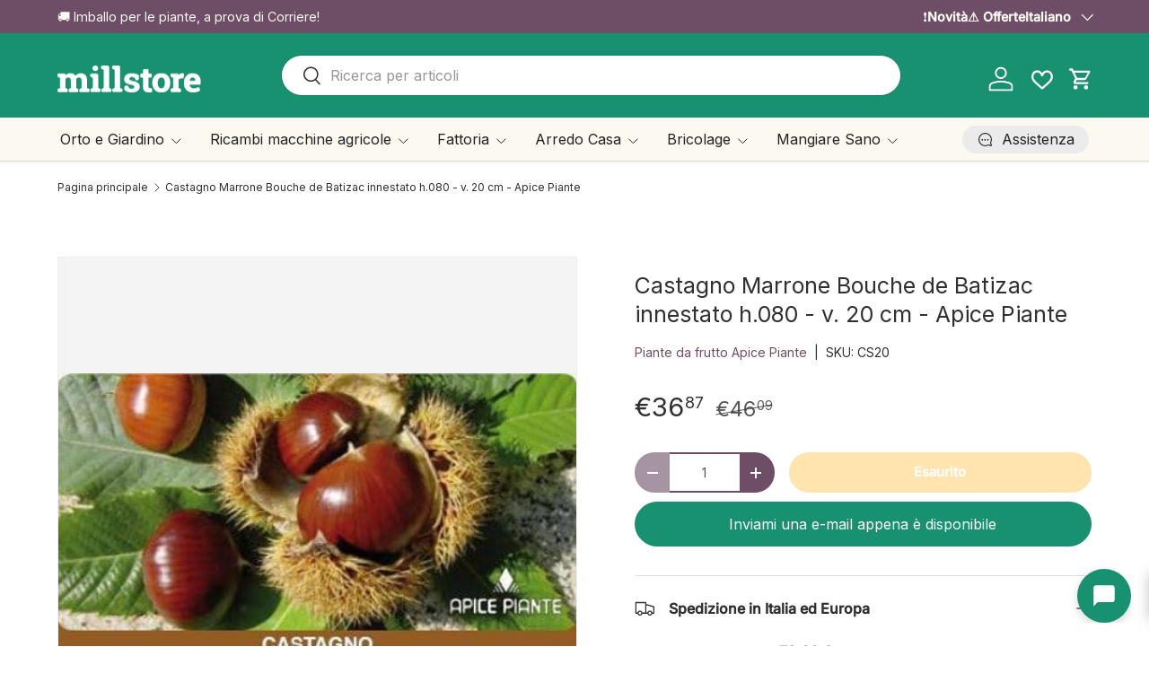

--- FILE ---
content_type: text/html; charset=utf-8
request_url: https://millstore.it/products/castagno-marrone-bouche-de-batizac-innestato-h-080-v-20-cm-apice-piante
body_size: 87522
content:
<!doctype html>
<html class="no-js" lang="it" dir="ltr">
<head><meta charset="utf-8">
<meta name="viewport" content="width=device-width,initial-scale=1">
<title>Castagno Marrone Bouche de Batizac innestato h.080 - v. 20 cm - Apice  &ndash; Millstore.it</title><link rel="canonical" href="https://millstore.it/products/castagno-marrone-bouche-de-batizac-innestato-h-080-v-20-cm-apice-piante"><link rel="icon" href="//millstore.it/cdn/shop/files/images.png?crop=center&height=48&v=1735470950&width=48" type="image/png">
  <link rel="apple-touch-icon" href="//millstore.it/cdn/shop/files/images.png?crop=center&height=180&v=1735470950&width=180"><meta name="description" content="Castagno Marrone Bouche de Batizac innestato h.080. Vaso diametro Cm.20. A frutto molto grandi di media qualità resistenti al mal dell’inchiostro. Resistente al cinipide."><meta property="og:site_name" content="Millstore.it">
<meta property="og:url" content="https://millstore.it/products/castagno-marrone-bouche-de-batizac-innestato-h-080-v-20-cm-apice-piante">
<meta property="og:title" content="Castagno Marrone Bouche de Batizac innestato h.080 - v. 20 cm - Apice ">
<meta property="og:type" content="product">
<meta property="og:description" content="Castagno Marrone Bouche de Batizac innestato h.080. Vaso diametro Cm.20. A frutto molto grandi di media qualità resistenti al mal dell’inchiostro. Resistente al cinipide."><meta property="og:image" content="http://millstore.it/cdn/shop/products/castagno-marrone-bouche-de-batizac-innestato-h-080-v-20-cm-apice-piante-apice-piante-37714764792051.jpg?crop=center&height=1200&v=1657891096&width=1200">
  <meta property="og:image:secure_url" content="https://millstore.it/cdn/shop/products/castagno-marrone-bouche-de-batizac-innestato-h-080-v-20-cm-apice-piante-apice-piante-37714764792051.jpg?crop=center&height=1200&v=1657891096&width=1200">
  <meta property="og:image:width" content="484">
  <meta property="og:image:height" content="266"><meta property="og:price:amount" content="36,87">
  <meta property="og:price:currency" content="EUR"><meta name="twitter:site" content="@#"><meta name="twitter:card" content="summary_large_image">
<meta name="twitter:title" content="Castagno Marrone Bouche de Batizac innestato h.080 - v. 20 cm - Apice ">
<meta name="twitter:description" content="Castagno Marrone Bouche de Batizac innestato h.080. Vaso diametro Cm.20. A frutto molto grandi di media qualità resistenti al mal dell’inchiostro. Resistente al cinipide.">
<link href="//millstore.it/cdn/shop/t/47/assets/main.css?v=50053969458004402661768061962" rel="stylesheet" type="text/css" media="all" />
<style data-shopify>
@font-face {
  font-family: Inter;
  font-weight: 400;
  font-style: normal;
  font-display: swap;
  src: url("//millstore.it/cdn/fonts/inter/inter_n4.b2a3f24c19b4de56e8871f609e73ca7f6d2e2bb9.woff2") format("woff2"),
       url("//millstore.it/cdn/fonts/inter/inter_n4.af8052d517e0c9ffac7b814872cecc27ae1fa132.woff") format("woff");
}
@font-face {
  font-family: Inter;
  font-weight: 500;
  font-style: normal;
  font-display: swap;
  src: url("//millstore.it/cdn/fonts/inter/inter_n5.d7101d5e168594dd06f56f290dd759fba5431d97.woff2") format("woff2"),
       url("//millstore.it/cdn/fonts/inter/inter_n5.5332a76bbd27da00474c136abb1ca3cbbf259068.woff") format("woff");
}
@font-face {
  font-family: Inter;
  font-weight: 400;
  font-style: italic;
  font-display: swap;
  src: url("//millstore.it/cdn/fonts/inter/inter_i4.feae1981dda792ab80d117249d9c7e0f1017e5b3.woff2") format("woff2"),
       url("//millstore.it/cdn/fonts/inter/inter_i4.62773b7113d5e5f02c71486623cf828884c85c6e.woff") format("woff");
}
@font-face {
  font-family: Inter;
  font-weight: 500;
  font-style: italic;
  font-display: swap;
  src: url("//millstore.it/cdn/fonts/inter/inter_i5.4474f48e6ab2b1e01aa2b6d942dd27fa24f2d99f.woff2") format("woff2"),
       url("//millstore.it/cdn/fonts/inter/inter_i5.493dbd6ee8e49f4ad722ebb68d92f201af2c2f56.woff") format("woff");
}
@font-face {
  font-family: Inter;
  font-weight: 400;
  font-style: normal;
  font-display: swap;
  src: url("//millstore.it/cdn/fonts/inter/inter_n4.b2a3f24c19b4de56e8871f609e73ca7f6d2e2bb9.woff2") format("woff2"),
       url("//millstore.it/cdn/fonts/inter/inter_n4.af8052d517e0c9ffac7b814872cecc27ae1fa132.woff") format("woff");
}
@font-face {
  font-family: Inter;
  font-weight: 400;
  font-style: normal;
  font-display: swap;
  src: url("//millstore.it/cdn/fonts/inter/inter_n4.b2a3f24c19b4de56e8871f609e73ca7f6d2e2bb9.woff2") format("woff2"),
       url("//millstore.it/cdn/fonts/inter/inter_n4.af8052d517e0c9ffac7b814872cecc27ae1fa132.woff") format("woff");
}
:root {
      --bg-color: 255 255 255 / 1.0;
      --bg-color-og: 255 255 255 / 1.0;
      --heading-color: 48 48 48;
      --text-color: 48 48 48;
      --text-color-og: 48 48 48;
      --scrollbar-color: 48 48 48;
      --link-color: 110 78 102;
      --link-color-og: 110 78 102;
      --star-color: 23 145 111;
      --sale-price-color: 255 170 0;--swatch-border-color-default: 214 214 214;
        --swatch-border-color-active: 152 152 152;
        --swatch-card-size: 24px;
        --swatch-variant-picker-size: 28px;--color-scheme-1-bg: 252 249 241 / 1.0;
      --color-scheme-1-grad: ;
      --color-scheme-1-heading: 48 48 48;
      --color-scheme-1-text: 48 48 48;
      --color-scheme-1-btn-bg: 110 78 102;
      --color-scheme-1-btn-text: 255 255 255;
      --color-scheme-1-btn-bg-hover: 141 112 133;--color-scheme-2-bg: 110 78 102 / 1.0;
      --color-scheme-2-grad: ;
      --color-scheme-2-heading: 252 249 241;
      --color-scheme-2-text: 252 249 241;
      --color-scheme-2-btn-bg: 255 255 255;
      --color-scheme-2-btn-text: 110 78 102;
      --color-scheme-2-btn-bg-hover: 240 236 239;--color-scheme-3-bg: 69 19 44 / 1.0;
      --color-scheme-3-grad: ;
      --color-scheme-3-heading: 255 255 255;
      --color-scheme-3-text: 255 255 255;
      --color-scheme-3-btn-bg: 224 44 80;
      --color-scheme-3-btn-text: 255 255 255;
      --color-scheme-3-btn-bg-hover: 231 89 117;

      --drawer-bg-color: 255 255 255 / 1.0;
      --drawer-text-color: 48 48 48;

      --panel-bg-color: 252 249 241 / 1.0;
      --panel-heading-color: 48 48 48;
      --panel-text-color: 48 48 48;

      --in-stock-text-color: 44 126 63;
      --low-stock-text-color: 210 134 26;
      --very-low-stock-text-color: 180 12 28;
      --no-stock-text-color: 119 119 119;
      --no-stock-backordered-text-color: 224 44 80;

      --error-bg-color: 244 216 220;
      --error-text-color: 224 44 80;
      --success-bg-color: 232 246 234;
      --success-text-color: 44 126 63;
      --info-bg-color: 228 237 250;
      --info-text-color: 26 102 210;

      --heading-font-family: Inter, sans-serif;
      --heading-font-style: normal;
      --heading-font-weight: 400;
      --heading-scale-start: 2;
      --heading-letter-spacing: 0.0em;

      --navigation-font-family: Inter, sans-serif;
      --navigation-font-style: normal;
      --navigation-font-weight: 400;
      --navigation-letter-spacing: 0.0em;--heading-text-transform: none;
--subheading-text-transform: none;
      --body-font-family: Inter, sans-serif;
      --body-font-style: normal;
      --body-font-weight: 400;
      --body-font-size: 16;
      --body-font-size-px: 16px;
      --body-letter-spacing: 0.0em;

      --section-gap: 48;
      --heading-gap: calc(8 * var(--space-unit));--grid-column-gap: 20px;
      --product-card-gap: 20px;--btn-bg-color: 255 170 0;
      --btn-bg-hover-color: 255 188 53;
      --btn-text-color: 255 255 255;
      --btn-bg-color-og: 255 170 0;
      --btn-text-color-og: 255 255 255;
      --btn-alt-bg-color: 255 255 255;
      --btn-alt-bg-alpha: 1.0;
      --btn-alt-text-color: 110 78 102;
      --btn-border-width: 2px;
      --btn-padding-y: 12px;
      --btn-text-size: 0.92em;

      
      --btn-border-radius: 26px;
      

      --btn-lg-border-radius: 50%;
      --btn-icon-border-radius: 50%;
      --input-with-btn-inner-radius: var(--btn-border-radius);

      --input-bg-color: 255 255 255 / 1.0;
      --input-text-color: 48 48 48;
      --input-border-width: 2px;
      --input-border-radius: 24px;
      --textarea-border-radius: 12px;
      --input-border-radius: 26px;
      --input-bg-color-diff-3: #f7f7f7;
      --input-bg-color-diff-6: #f0f0f0;

      --modal-border-radius: 8px;
      --modal-overlay-color: 0 0 0;
      --modal-overlay-opacity: 0.4;
      --drawer-border-radius: 8px;
      --overlay-border-radius: 8px;--custom-label-bg-color: 13 44 84;
      --custom-label-text-color: 255 255 255;--sale-label-bg-color: 224 44 80;
      --sale-label-text-color: 255 255 255;--sold-out-label-bg-color: 48 48 48;
      --sold-out-label-text-color: 255 255 255;--new-label-bg-color: 23 145 111;
      --new-label-text-color: 255 255 255;--preorder-label-bg-color: 0 166 237;
      --preorder-label-text-color: 255 255 255;

      --page-width: 1650px;
      --gutter-sm: 20px;
      --gutter-md: 48px;
      --gutter-lg: 64px;

      --payment-terms-bg-color: #ffffff;

      --coll-card-bg-color: #fcf9f1;
      --coll-card-border-color: #fcf9f1;

      --card-bg-color: 255 255 255;
      --card-text-color: 48 48 48;
      --card-border-color: #dadada;

      --reading-width: 48em;
        --cart-savings-color: 23 145 111
      
    }@media (max-width: 769px) {
      :root {
        --reading-width: 36em;
      }
    }
  </style><link rel="stylesheet" href="//millstore.it/cdn/shop/t/47/assets/main.css?v=50053969458004402661768061962">

  <script src="//millstore.it/cdn/shop/t/47/assets/main.js?v=143274360285165072801767109740" defer="defer"></script><link rel="preload" href="//millstore.it/cdn/fonts/inter/inter_n4.b2a3f24c19b4de56e8871f609e73ca7f6d2e2bb9.woff2" as="font" type="font/woff2" crossorigin fetchpriority="high"><link rel="preload" href="//millstore.it/cdn/fonts/inter/inter_n4.b2a3f24c19b4de56e8871f609e73ca7f6d2e2bb9.woff2" as="font" type="font/woff2" crossorigin fetchpriority="high"><script>window.performance && window.performance.mark && window.performance.mark('shopify.content_for_header.start');</script><meta name="facebook-domain-verification" content="vcq5g1jzuyastoz2nwx1e22mwsdmdn">
<meta id="shopify-digital-wallet" name="shopify-digital-wallet" content="/61521592563/digital_wallets/dialog">
<meta name="shopify-checkout-api-token" content="c2f11468c57aacf8d9754137c128933d">
<meta id="in-context-paypal-metadata" data-shop-id="61521592563" data-venmo-supported="false" data-environment="production" data-locale="it_IT" data-paypal-v4="true" data-currency="EUR">
<link rel="alternate" hreflang="x-default" href="https://millstore.it/products/castagno-marrone-bouche-de-batizac-innestato-h-080-v-20-cm-apice-piante">
<link rel="alternate" hreflang="it" href="https://millstore.it/products/castagno-marrone-bouche-de-batizac-innestato-h-080-v-20-cm-apice-piante">
<link rel="alternate" hreflang="en" href="https://millstore.it/en/products/castagno-marrone-bouche-de-batizac-innestato-h-080-v-20-cm-apice-piante">
<link rel="alternate" hreflang="fr" href="https://millstore.it/fr/products/castagno-marrone-bouche-de-batizac-innestato-h-080-v-20-cm-apice-piante">
<link rel="alternate" type="application/json+oembed" href="https://millstore.it/products/castagno-marrone-bouche-de-batizac-innestato-h-080-v-20-cm-apice-piante.oembed">
<script async="async" src="/checkouts/internal/preloads.js?locale=it-IT"></script>
<link rel="preconnect" href="https://shop.app" crossorigin="anonymous">
<script async="async" src="https://shop.app/checkouts/internal/preloads.js?locale=it-IT&shop_id=61521592563" crossorigin="anonymous"></script>
<script id="apple-pay-shop-capabilities" type="application/json">{"shopId":61521592563,"countryCode":"IT","currencyCode":"EUR","merchantCapabilities":["supports3DS"],"merchantId":"gid:\/\/shopify\/Shop\/61521592563","merchantName":"Millstore.it","requiredBillingContactFields":["postalAddress","email","phone"],"requiredShippingContactFields":["postalAddress","email","phone"],"shippingType":"shipping","supportedNetworks":["visa","maestro","masterCard","amex"],"total":{"type":"pending","label":"Millstore.it","amount":"1.00"},"shopifyPaymentsEnabled":true,"supportsSubscriptions":true}</script>
<script id="shopify-features" type="application/json">{"accessToken":"c2f11468c57aacf8d9754137c128933d","betas":["rich-media-storefront-analytics"],"domain":"millstore.it","predictiveSearch":true,"shopId":61521592563,"locale":"it"}</script>
<script>var Shopify = Shopify || {};
Shopify.shop = "millstore-it.myshopify.com";
Shopify.locale = "it";
Shopify.currency = {"active":"EUR","rate":"1.0"};
Shopify.country = "IT";
Shopify.theme = {"name":"millstore-theme-shopify-canopy\/main","id":193166049629,"schema_name":"Canopy","schema_version":"7.1.0","theme_store_id":null,"role":"main"};
Shopify.theme.handle = "null";
Shopify.theme.style = {"id":null,"handle":null};
Shopify.cdnHost = "millstore.it/cdn";
Shopify.routes = Shopify.routes || {};
Shopify.routes.root = "/";</script>
<script type="module">!function(o){(o.Shopify=o.Shopify||{}).modules=!0}(window);</script>
<script>!function(o){function n(){var o=[];function n(){o.push(Array.prototype.slice.apply(arguments))}return n.q=o,n}var t=o.Shopify=o.Shopify||{};t.loadFeatures=n(),t.autoloadFeatures=n()}(window);</script>
<script>
  window.ShopifyPay = window.ShopifyPay || {};
  window.ShopifyPay.apiHost = "shop.app\/pay";
  window.ShopifyPay.redirectState = null;
</script>
<script id="shop-js-analytics" type="application/json">{"pageType":"product"}</script>
<script defer="defer" async type="module" src="//millstore.it/cdn/shopifycloud/shop-js/modules/v2/client.init-shop-cart-sync_B0kkjBRt.it.esm.js"></script>
<script defer="defer" async type="module" src="//millstore.it/cdn/shopifycloud/shop-js/modules/v2/chunk.common_AgTufRUD.esm.js"></script>
<script type="module">
  await import("//millstore.it/cdn/shopifycloud/shop-js/modules/v2/client.init-shop-cart-sync_B0kkjBRt.it.esm.js");
await import("//millstore.it/cdn/shopifycloud/shop-js/modules/v2/chunk.common_AgTufRUD.esm.js");

  window.Shopify.SignInWithShop?.initShopCartSync?.({"fedCMEnabled":true,"windoidEnabled":true});

</script>
<script>
  window.Shopify = window.Shopify || {};
  if (!window.Shopify.featureAssets) window.Shopify.featureAssets = {};
  window.Shopify.featureAssets['shop-js'] = {"shop-cart-sync":["modules/v2/client.shop-cart-sync_XOjUULQV.it.esm.js","modules/v2/chunk.common_AgTufRUD.esm.js"],"init-fed-cm":["modules/v2/client.init-fed-cm_CFGyCp6W.it.esm.js","modules/v2/chunk.common_AgTufRUD.esm.js"],"shop-button":["modules/v2/client.shop-button_D8PBjgvE.it.esm.js","modules/v2/chunk.common_AgTufRUD.esm.js"],"shop-cash-offers":["modules/v2/client.shop-cash-offers_UU-Uz0VT.it.esm.js","modules/v2/chunk.common_AgTufRUD.esm.js","modules/v2/chunk.modal_B6cKP347.esm.js"],"init-windoid":["modules/v2/client.init-windoid_DoFDvLIZ.it.esm.js","modules/v2/chunk.common_AgTufRUD.esm.js"],"shop-toast-manager":["modules/v2/client.shop-toast-manager_B4ykeoIZ.it.esm.js","modules/v2/chunk.common_AgTufRUD.esm.js"],"init-shop-email-lookup-coordinator":["modules/v2/client.init-shop-email-lookup-coordinator_CSPRSD92.it.esm.js","modules/v2/chunk.common_AgTufRUD.esm.js"],"init-shop-cart-sync":["modules/v2/client.init-shop-cart-sync_B0kkjBRt.it.esm.js","modules/v2/chunk.common_AgTufRUD.esm.js"],"avatar":["modules/v2/client.avatar_BTnouDA3.it.esm.js"],"pay-button":["modules/v2/client.pay-button_CPiJlQ5G.it.esm.js","modules/v2/chunk.common_AgTufRUD.esm.js"],"init-customer-accounts":["modules/v2/client.init-customer-accounts_C_Urp9Ri.it.esm.js","modules/v2/client.shop-login-button_BPreIq_c.it.esm.js","modules/v2/chunk.common_AgTufRUD.esm.js","modules/v2/chunk.modal_B6cKP347.esm.js"],"init-shop-for-new-customer-accounts":["modules/v2/client.init-shop-for-new-customer-accounts_Yq_StG--.it.esm.js","modules/v2/client.shop-login-button_BPreIq_c.it.esm.js","modules/v2/chunk.common_AgTufRUD.esm.js","modules/v2/chunk.modal_B6cKP347.esm.js"],"shop-login-button":["modules/v2/client.shop-login-button_BPreIq_c.it.esm.js","modules/v2/chunk.common_AgTufRUD.esm.js","modules/v2/chunk.modal_B6cKP347.esm.js"],"init-customer-accounts-sign-up":["modules/v2/client.init-customer-accounts-sign-up_DwpZPwLB.it.esm.js","modules/v2/client.shop-login-button_BPreIq_c.it.esm.js","modules/v2/chunk.common_AgTufRUD.esm.js","modules/v2/chunk.modal_B6cKP347.esm.js"],"shop-follow-button":["modules/v2/client.shop-follow-button_DF4PngeR.it.esm.js","modules/v2/chunk.common_AgTufRUD.esm.js","modules/v2/chunk.modal_B6cKP347.esm.js"],"checkout-modal":["modules/v2/client.checkout-modal_oq8wp8Y_.it.esm.js","modules/v2/chunk.common_AgTufRUD.esm.js","modules/v2/chunk.modal_B6cKP347.esm.js"],"lead-capture":["modules/v2/client.lead-capture_gcFup1jy.it.esm.js","modules/v2/chunk.common_AgTufRUD.esm.js","modules/v2/chunk.modal_B6cKP347.esm.js"],"shop-login":["modules/v2/client.shop-login_DiId8eKP.it.esm.js","modules/v2/chunk.common_AgTufRUD.esm.js","modules/v2/chunk.modal_B6cKP347.esm.js"],"payment-terms":["modules/v2/client.payment-terms_DTfZn2x7.it.esm.js","modules/v2/chunk.common_AgTufRUD.esm.js","modules/v2/chunk.modal_B6cKP347.esm.js"]};
</script>
<script>(function() {
  var isLoaded = false;
  function asyncLoad() {
    if (isLoaded) return;
    isLoaded = true;
    var urls = ["https:\/\/api.fastbundle.co\/scripts\/src.js?shop=millstore-it.myshopify.com","https:\/\/api.fastbundle.co\/scripts\/script_tag.js?shop=millstore-it.myshopify.com","https:\/\/s3.eu-west-1.amazonaws.com\/production-klarna-il-shopify-osm\/0b7fe7c4a98ef8166eeafee767bc667686567a25\/millstore-it.myshopify.com-1767109789244.js?shop=millstore-it.myshopify.com"];
    for (var i = 0; i < urls.length; i++) {
      var s = document.createElement('script');
      s.type = 'text/javascript';
      s.async = true;
      s.src = urls[i];
      var x = document.getElementsByTagName('script')[0];
      x.parentNode.insertBefore(s, x);
    }
  };
  if(window.attachEvent) {
    window.attachEvent('onload', asyncLoad);
  } else {
    window.addEventListener('load', asyncLoad, false);
  }
})();</script>
<script id="__st">var __st={"a":61521592563,"offset":3600,"reqid":"4b4a7b7c-d42e-47c1-93c7-1b4b4ec474ca-1768651323","pageurl":"millstore.it\/products\/castagno-marrone-bouche-de-batizac-innestato-h-080-v-20-cm-apice-piante","u":"c23ff8dacb2b","p":"product","rtyp":"product","rid":7504016244979};</script>
<script>window.ShopifyPaypalV4VisibilityTracking = true;</script>
<script id="captcha-bootstrap">!function(){'use strict';const t='contact',e='account',n='new_comment',o=[[t,t],['blogs',n],['comments',n],[t,'customer']],c=[[e,'customer_login'],[e,'guest_login'],[e,'recover_customer_password'],[e,'create_customer']],r=t=>t.map((([t,e])=>`form[action*='/${t}']:not([data-nocaptcha='true']) input[name='form_type'][value='${e}']`)).join(','),a=t=>()=>t?[...document.querySelectorAll(t)].map((t=>t.form)):[];function s(){const t=[...o],e=r(t);return a(e)}const i='password',u='form_key',d=['recaptcha-v3-token','g-recaptcha-response','h-captcha-response',i],f=()=>{try{return window.sessionStorage}catch{return}},m='__shopify_v',_=t=>t.elements[u];function p(t,e,n=!1){try{const o=window.sessionStorage,c=JSON.parse(o.getItem(e)),{data:r}=function(t){const{data:e,action:n}=t;return t[m]||n?{data:e,action:n}:{data:t,action:n}}(c);for(const[e,n]of Object.entries(r))t.elements[e]&&(t.elements[e].value=n);n&&o.removeItem(e)}catch(o){console.error('form repopulation failed',{error:o})}}const l='form_type',E='cptcha';function T(t){t.dataset[E]=!0}const w=window,h=w.document,L='Shopify',v='ce_forms',y='captcha';let A=!1;((t,e)=>{const n=(g='f06e6c50-85a8-45c8-87d0-21a2b65856fe',I='https://cdn.shopify.com/shopifycloud/storefront-forms-hcaptcha/ce_storefront_forms_captcha_hcaptcha.v1.5.2.iife.js',D={infoText:'Protetto da hCaptcha',privacyText:'Privacy',termsText:'Termini'},(t,e,n)=>{const o=w[L][v],c=o.bindForm;if(c)return c(t,g,e,D).then(n);var r;o.q.push([[t,g,e,D],n]),r=I,A||(h.body.append(Object.assign(h.createElement('script'),{id:'captcha-provider',async:!0,src:r})),A=!0)});var g,I,D;w[L]=w[L]||{},w[L][v]=w[L][v]||{},w[L][v].q=[],w[L][y]=w[L][y]||{},w[L][y].protect=function(t,e){n(t,void 0,e),T(t)},Object.freeze(w[L][y]),function(t,e,n,w,h,L){const[v,y,A,g]=function(t,e,n){const i=e?o:[],u=t?c:[],d=[...i,...u],f=r(d),m=r(i),_=r(d.filter((([t,e])=>n.includes(e))));return[a(f),a(m),a(_),s()]}(w,h,L),I=t=>{const e=t.target;return e instanceof HTMLFormElement?e:e&&e.form},D=t=>v().includes(t);t.addEventListener('submit',(t=>{const e=I(t);if(!e)return;const n=D(e)&&!e.dataset.hcaptchaBound&&!e.dataset.recaptchaBound,o=_(e),c=g().includes(e)&&(!o||!o.value);(n||c)&&t.preventDefault(),c&&!n&&(function(t){try{if(!f())return;!function(t){const e=f();if(!e)return;const n=_(t);if(!n)return;const o=n.value;o&&e.removeItem(o)}(t);const e=Array.from(Array(32),(()=>Math.random().toString(36)[2])).join('');!function(t,e){_(t)||t.append(Object.assign(document.createElement('input'),{type:'hidden',name:u})),t.elements[u].value=e}(t,e),function(t,e){const n=f();if(!n)return;const o=[...t.querySelectorAll(`input[type='${i}']`)].map((({name:t})=>t)),c=[...d,...o],r={};for(const[a,s]of new FormData(t).entries())c.includes(a)||(r[a]=s);n.setItem(e,JSON.stringify({[m]:1,action:t.action,data:r}))}(t,e)}catch(e){console.error('failed to persist form',e)}}(e),e.submit())}));const S=(t,e)=>{t&&!t.dataset[E]&&(n(t,e.some((e=>e===t))),T(t))};for(const o of['focusin','change'])t.addEventListener(o,(t=>{const e=I(t);D(e)&&S(e,y())}));const B=e.get('form_key'),M=e.get(l),P=B&&M;t.addEventListener('DOMContentLoaded',(()=>{const t=y();if(P)for(const e of t)e.elements[l].value===M&&p(e,B);[...new Set([...A(),...v().filter((t=>'true'===t.dataset.shopifyCaptcha))])].forEach((e=>S(e,t)))}))}(h,new URLSearchParams(w.location.search),n,t,e,['guest_login'])})(!0,!0)}();</script>
<script integrity="sha256-4kQ18oKyAcykRKYeNunJcIwy7WH5gtpwJnB7kiuLZ1E=" data-source-attribution="shopify.loadfeatures" defer="defer" src="//millstore.it/cdn/shopifycloud/storefront/assets/storefront/load_feature-a0a9edcb.js" crossorigin="anonymous"></script>
<script crossorigin="anonymous" defer="defer" src="//millstore.it/cdn/shopifycloud/storefront/assets/shopify_pay/storefront-65b4c6d7.js?v=20250812"></script>
<script data-source-attribution="shopify.dynamic_checkout.dynamic.init">var Shopify=Shopify||{};Shopify.PaymentButton=Shopify.PaymentButton||{isStorefrontPortableWallets:!0,init:function(){window.Shopify.PaymentButton.init=function(){};var t=document.createElement("script");t.src="https://millstore.it/cdn/shopifycloud/portable-wallets/latest/portable-wallets.it.js",t.type="module",document.head.appendChild(t)}};
</script>
<script data-source-attribution="shopify.dynamic_checkout.buyer_consent">
  function portableWalletsHideBuyerConsent(e){var t=document.getElementById("shopify-buyer-consent"),n=document.getElementById("shopify-subscription-policy-button");t&&n&&(t.classList.add("hidden"),t.setAttribute("aria-hidden","true"),n.removeEventListener("click",e))}function portableWalletsShowBuyerConsent(e){var t=document.getElementById("shopify-buyer-consent"),n=document.getElementById("shopify-subscription-policy-button");t&&n&&(t.classList.remove("hidden"),t.removeAttribute("aria-hidden"),n.addEventListener("click",e))}window.Shopify?.PaymentButton&&(window.Shopify.PaymentButton.hideBuyerConsent=portableWalletsHideBuyerConsent,window.Shopify.PaymentButton.showBuyerConsent=portableWalletsShowBuyerConsent);
</script>
<script data-source-attribution="shopify.dynamic_checkout.cart.bootstrap">document.addEventListener("DOMContentLoaded",(function(){function t(){return document.querySelector("shopify-accelerated-checkout-cart, shopify-accelerated-checkout")}if(t())Shopify.PaymentButton.init();else{new MutationObserver((function(e,n){t()&&(Shopify.PaymentButton.init(),n.disconnect())})).observe(document.body,{childList:!0,subtree:!0})}}));
</script>
<script id='scb4127' type='text/javascript' async='' src='https://millstore.it/cdn/shopifycloud/privacy-banner/storefront-banner.js'></script><link id="shopify-accelerated-checkout-styles" rel="stylesheet" media="screen" href="https://millstore.it/cdn/shopifycloud/portable-wallets/latest/accelerated-checkout-backwards-compat.css" crossorigin="anonymous">
<style id="shopify-accelerated-checkout-cart">
        #shopify-buyer-consent {
  margin-top: 1em;
  display: inline-block;
  width: 100%;
}

#shopify-buyer-consent.hidden {
  display: none;
}

#shopify-subscription-policy-button {
  background: none;
  border: none;
  padding: 0;
  text-decoration: underline;
  font-size: inherit;
  cursor: pointer;
}

#shopify-subscription-policy-button::before {
  box-shadow: none;
}

      </style>
<script id="sections-script" data-sections="header,footer" defer="defer" src="//millstore.it/cdn/shop/t/47/compiled_assets/scripts.js?v=171131"></script>
<script>window.performance && window.performance.mark && window.performance.mark('shopify.content_for_header.end');</script>
<script>document.documentElement.className = document.documentElement.className.replace('no-js', 'js');</script><!-- CC Custom Head Start --><meta name="google-site-verification" content="FJjjzvc4ivpahivQ98ixXIlCCC1pZTR_JZQpa1gqtWM"><!-- CC Custom Head End --><script type="text/javascript">if(typeof window.hulkappsWishlist === 'undefined') {
        window.hulkappsWishlist = {};
        }
        window.hulkappsWishlist.baseURL = '/apps/advanced-wishlist/api';
        window.hulkappsWishlist.hasAppBlockSupport = '1';
        </script>
<!-- BEGIN app block: shopify://apps/advanced-wishlist/blocks/collection-btn/330d9272-08ea-4193-b3e0-475a69fa65fa --><!-- BEGIN app snippet: collection-btn --><style>
a[data-gridwlhulklist].hide-hulk-product-wishlist {
    display: none;
}
a[data-gridwlhulklist][data-custom-wishlist-icon] {
    position: absolute;
    top: 20px;
    z-index: 999;
}
a[data-gridwlhulklist][data-position='right'] {
    right: 10px;
    left: unset;
}
a[data-gridwlhulklist][data-position='left'] {
    left: 10px;
    right: unset;
}
a[data-gridwlhulklist] .hulkapps-wl-collection-count {
  color: #ffffff;
}
a[data-gridwlhulklist] .hulkapps-wl-collection-count[data-layout=top_count] {
    display: flex !important;
    align-items: center;
    justify-content: center;
    position: absolute;
    right: -.3rem;
    bottom: 1rem;
    font-weight: 700;
    border-radius: 50%;
    min-width: 1.5em;
    height: 1.5em;
    background-color: #5c6ac4;
}
a[data-gridwlhulklist][data-added=false] {
    .hulkapps-wl-collection-icon {
        color: #5c6ac4;
        font-size: 16px;
    }
    .hulkapps-wl-collection-icon[data-icon="both"] {
        -webkit-text-stroke: 1px #5c6ac4;
    }
}
a[data-gridwlhulklist][data-added=true] {
    .hulkapps-wl-collection-icon {
        color: #5c6ac4;
        font-size: 16px;
    }
    .hulkapps-wl-collection-icon[data-icon="both"] {
        -webkit-text-stroke-color: #5c6ac4;
        webkit-text-stroke-width: 1.5px;
    }
}
a[data-gridwlhulklist] {
   .hulkapps-wl-collection-icon[data-icon-background=round] {
        background: #ffffff;
        padding: 5px 7px;
        border-radius: 50%;
   }
   .hulkapps-wl-collection-icon[data-icon-background=square] {
        background: #ffffff;
        padding: 5px 7px;
   }
    .count.hulkapps-wl-collection-count[data-layout=beside_count] {
        display: inline-block !important;
    }
    img.hulkapps-wl-custom-icon {
        line-height: 1;
        cursor: pointer;
        margin-right: 5px;
        user-select: none;
        vertical-align: middle;
        margin-top: -2px;
    }
    .hide-hulk-product-wishlist {
        display: none!important;
    }
}
</style>







<script type="application/json" id="product-data">
{
    "is_added_selector": "false",
    "collection_icon_selector": ".card__media",
    "collection_icon_type": "outline",
    "collection_icon_background_type": "icon_no_background",
    "collection_icon_size": "16",
    "collection_icon_background_color": "#ffffff",
    "custom_wishlist_icon_right": "true",
    "collection_count_layout": "top_count",
    "collection_icon_background_type": "icon_no_background",
    "custom_wishlist_icon": "true",
    "is_custom_icon": "true",
    "empty_set_custom_icon": "",
    "filled_set_custom_icon": ""
}
</script>
<!-- END app snippet -->


<!-- END app block --><!-- BEGIN app block: shopify://apps/sales-discounts/blocks/sale-labels/29205fb1-2e68-4d81-a905-d828a51c8413 --><style>#Product-Slider>div+div .hc-sale-tag,.Product__Gallery--stack .Product__SlideItem+.Product__SlideItem .hc-sale-tag,.\#product-card-badge.\@type\:sale,.badge--on-sale,.badge--onsale,.badge.color-sale,.badge.onsale,.flag.sale,.grid-product__on-sale,.grid-product__tag--sale,.hc-sale-tag+.ProductItem__Wrapper .ProductItem__Label,.hc-sale-tag+.badge__container,.hc-sale-tag+.card__inner .badge,.hc-sale-tag+.card__inner+.card__content .card__badge,.hc-sale-tag+link+.card-wrapper .card__badge,.hc-sale-tag+.card__wrapper .card__badge,.hc-sale-tag+.image-wrapper .product-item__badge,.hc-sale-tag+.product--labels,.hc-sale-tag+.product-item__image-wrapper .product-item__label-list,.hc-sale-tag+a .label,.hc-sale-tag+img+.product-item__meta+.product-item__badge,.label .overlay-sale,.lbl.on-sale,.media-column+.media-column .hc-sale-tag,.price__badge-sale,.product-badge--sale,.product-badge__sale,.product-card__label--sale,.product-item__badge--sale,.product-label--on-sale,.product-label--sale,.product-label.sale,.product__badge--sale,.product__badge__item--sale,.product__media-icon,.productitem__badge--sale,.sale-badge,.sale-box,.sale-item.icn,.sale-sticker,.sale_banner,.theme-img+.theme-img .hc-sale-tag,.hc-sale-tag+a+.badge,.hc-sale-tag+div .badge{display:none!important}.facets__display{z-index:3!important}.indiv-product .hc-sale-tag,.product-item--with-hover-swatches .hc-sale-tag,.product-recommendations .hc-sale-tag{z-index:3}#Product-Slider .hc-sale-tag{z-index:6}.product-holder .hc-sale-tag{z-index:9}.apply-gallery-animation .hc-product-page{z-index:10}.product-card.relative.flex.flex-col .hc-sale-tag{z-index:21}@media only screen and (min-width:750px){.product-gallery-item+.product-gallery-item .hc-sale-tag,.product__slide+.product__slide .hc-sale-tag,.yv-product-slider-item+.yv-product-slider-item .hc-sale-tag{display:none!important}}@media (min-width:960px){.product__media-item+.product__media-item .hc-sale-tag,.splide__slide+.splide__slide .hc-sale-tag{display:none!important}}
</style>
<script>
  let hcSaleLabelSettings = {
    domain: "millstore-it.myshopify.com",
    variants: [{"id":42642026397939,"title":"Default Title","option1":"Default Title","option2":null,"option3":null,"sku":"CS20","requires_shipping":true,"taxable":true,"featured_image":null,"available":false,"name":"Castagno Marrone Bouche de Batizac innestato h.080 - v. 20 cm - Apice Piante","public_title":null,"options":["Default Title"],"price":3687,"weight":0,"compare_at_price":4609,"inventory_management":"shopify","barcode":"","requires_selling_plan":false,"selling_plan_allocations":[]}],
    selectedVariant: {"id":42642026397939,"title":"Default Title","option1":"Default Title","option2":null,"option3":null,"sku":"CS20","requires_shipping":true,"taxable":true,"featured_image":null,"available":false,"name":"Castagno Marrone Bouche de Batizac innestato h.080 - v. 20 cm - Apice Piante","public_title":null,"options":["Default Title"],"price":3687,"weight":0,"compare_at_price":4609,"inventory_management":"shopify","barcode":"","requires_selling_plan":false,"selling_plan_allocations":[]},
    productPageImages: ["\/\/millstore.it\/cdn\/shop\/products\/castagno-marrone-bouche-de-batizac-innestato-h-080-v-20-cm-apice-piante-apice-piante-37714764792051.jpg?v=1657891096"],
    
  }
</script>
<style>.hc-sale-tag{z-index:2;font-size:14px;display:inline-block;height:0;width:0;position:absolute!important;left:-26px;top:-6px;padding:0;border-bottom:40px solid #fb485e;border-right:40px solid transparent;border-left:40px solid transparent;transform:rotate(
-45deg);background:transparent!important;color:#fff;font-weight:700}.hc-sale-tag span{position:relative;display:block;height:40px;line-height:40px;width:80px;text-align:center;margin-left:-40px;margin-top:8px}.hc-sale-tag{border-bottom-color:#fb485e!important;color:#ffffff!important;}.hc-sale-tag span{color:#ffffff!important}.hc-sale-tag span:before{content:"-"}</style><script>document.addEventListener("DOMContentLoaded",function(){"undefined"!=typeof hcVariants&&function(e){function t(e,t,a){return function(){if(a)return t.apply(this,arguments),e.apply(this,arguments);var n=e.apply(this,arguments);return t.apply(this,arguments),n}}var a=null;function n(){var t=window.location.search.replace(/.*variant=(\d+).*/,"$1");t&&t!=a&&(a=t,e(t))}window.history.pushState=t(history.pushState,n),window.history.replaceState=t(history.replaceState,n),window.addEventListener("popstate",n)}(function(e){let t=null;for(var a=0;a<hcVariants.length;a++)if(hcVariants[a].id==e){t=hcVariants[a];var n=document.querySelectorAll(".hc-product-page.hc-sale-tag");if(t.compare_at_price&&t.compare_at_price>t.price){var r=100*(t.compare_at_price-t.price)/t.compare_at_price;if(null!=r)for(a=0;a<n.length;a++)n[a].childNodes[0].textContent=r.toFixed(0)+"%",n[a].style.display="block";else for(a=0;a<n.length;a++)n[a].style.display="none"}else for(a=0;a<n.length;a++)n[a].style.display="none";break}})});</script> 


<!-- END app block --><!-- BEGIN app block: shopify://apps/dr-stacked-discounts/blocks/instant-load/f428e1ae-8a34-4767-8189-f8339f3ab12b --><!-- For self-installation -->
<script>(() => {const installerKey = 'docapp-discount-auto-install'; const urlParams = new URLSearchParams(window.location.search); if (urlParams.get(installerKey)) {window.sessionStorage.setItem(installerKey, JSON.stringify({integrationId: urlParams.get('docapp-integration-id'), divClass: urlParams.get('docapp-install-class'), check: urlParams.get('docapp-check')}));}})();</script>
<script>(() => {const previewKey = 'docapp-discount-test'; const urlParams = new URLSearchParams(window.location.search); if (urlParams.get(previewKey)) {window.sessionStorage.setItem(previewKey, JSON.stringify({active: true, integrationId: urlParams.get('docapp-discount-inst-test')}));}})();</script>
<script>window.discountOnCartProAppBlock = true;</script>

<!-- App speed-up -->
<script id="docapp-discount-speedup">
    (() => { if (window.discountOnCartProAppLoaded) return; let script = document.createElement('script'); script.src = "https://d9fvwtvqz2fm1.cloudfront.net/shop/js/discount-on-cart-pro.min.js?shop=millstore-it.myshopify.com"; document.getElementById('docapp-discount-speedup').after(script); })();
</script>


<!-- END app block --><!-- BEGIN app block: shopify://apps/judge-me-reviews/blocks/judgeme_core/61ccd3b1-a9f2-4160-9fe9-4fec8413e5d8 --><!-- Start of Judge.me Core -->






<link rel="dns-prefetch" href="https://cdnwidget.judge.me">
<link rel="dns-prefetch" href="https://cdn.judge.me">
<link rel="dns-prefetch" href="https://cdn1.judge.me">
<link rel="dns-prefetch" href="https://api.judge.me">

<script data-cfasync='false' class='jdgm-settings-script'>window.jdgmSettings={"pagination":5,"disable_web_reviews":false,"badge_no_review_text":"Nessuna recensione","badge_n_reviews_text":"{{ n }} recensione/recensioni","badge_star_color":"#03916f","hide_badge_preview_if_no_reviews":true,"badge_hide_text":false,"enforce_center_preview_badge":false,"widget_title":"Recensioni Clienti","widget_open_form_text":"Scrivi una recensione","widget_close_form_text":"Cancella la recensione","widget_refresh_page_text":"Aggiorna la pagina","widget_summary_text":"Basato su {{ number_of_reviews }} recensione/recensioni","widget_no_review_text":"Sii il primo a scrivere una recensione","widget_name_field_text":"Nome visualizzato","widget_verified_name_field_text":"Nome Verificato (pubblico)","widget_name_placeholder_text":"Nome visualizzato","widget_required_field_error_text":"Questo campo è obbligatorio.","widget_email_field_text":"Indirizzo email","widget_verified_email_field_text":"Email Verificata (privata, non può essere modificata)","widget_email_placeholder_text":"Il tuo indirizzo email","widget_email_field_error_text":"Inserisci un indirizzo email valido.","widget_rating_field_text":"Valutazione","widget_review_title_field_text":"Titolo Recensione","widget_review_title_placeholder_text":"Dai un titolo alla tua recensione","widget_review_body_field_text":"Contenuto della recensione","widget_review_body_placeholder_text":"Inizia a scrivere qui...","widget_pictures_field_text":"Foto/Video (opzionale)","widget_submit_review_text":"Invia Recensione","widget_submit_verified_review_text":"Invia Recensione Verificata","widget_submit_success_msg_with_auto_publish":"Grazie! Aggiorna la pagina tra qualche momento per vedere la tua recensione. Puoi rimuovere o modificare la tua recensione accedendo a \u003ca href='https://judge.me/login' target='_blank' rel='nofollow noopener'\u003eJudge.me\u003c/a\u003e","widget_submit_success_msg_no_auto_publish":"Grazie! La tua recensione sarà pubblicata non appena sarà approvata dall'amministratore del negozio. Puoi rimuovere o modificare la tua recensione accedendo a \u003ca href='https://judge.me/login' target='_blank' rel='nofollow noopener'\u003eJudge.me\u003c/a\u003e","widget_show_default_reviews_out_of_total_text":"Visualizzazione di {{ n_reviews_shown }} su {{ n_reviews }} recensioni.","widget_show_all_link_text":"Mostra tutte","widget_show_less_link_text":"Mostra meno","widget_author_said_text":"{{ reviewer_name }} ha detto:","widget_days_text":"{{ n }} giorni fa","widget_weeks_text":"{{ n }} settimana/settimane fa","widget_months_text":"{{ n }} mese/mesi fa","widget_years_text":"{{ n }} anno/anni fa","widget_yesterday_text":"Ieri","widget_today_text":"Oggi","widget_replied_text":"\u003e\u003e {{ shop_name }} ha risposto:","widget_read_more_text":"Leggi di più","widget_reviewer_name_as_initial":"","widget_rating_filter_color":"","widget_rating_filter_see_all_text":"Vedi tutte le recensioni","widget_sorting_most_recent_text":"Più Recenti","widget_sorting_highest_rating_text":"Valutazione Più Alta","widget_sorting_lowest_rating_text":"Valutazione Più Bassa","widget_sorting_with_pictures_text":"Solo Foto","widget_sorting_most_helpful_text":"Più Utili","widget_open_question_form_text":"Fai una domanda","widget_reviews_subtab_text":"Recensioni","widget_questions_subtab_text":"Domande","widget_question_label_text":"Domanda","widget_answer_label_text":"Risposta","widget_question_placeholder_text":"Scrivi la tua domanda qui","widget_submit_question_text":"Invia Domanda","widget_question_submit_success_text":"Grazie per la tua domanda! Ti avviseremo quando riceverà una risposta.","widget_star_color":"#03916f","verified_badge_text":"Verificato","verified_badge_bg_color":"","verified_badge_text_color":"","verified_badge_placement":"left-of-reviewer-name","widget_review_max_height":"","widget_hide_border":false,"widget_social_share":false,"widget_thumb":false,"widget_review_location_show":false,"widget_location_format":"country_iso_code","all_reviews_include_out_of_store_products":true,"all_reviews_out_of_store_text":"(fuori dal negozio)","all_reviews_pagination":100,"all_reviews_product_name_prefix_text":"su","enable_review_pictures":true,"enable_question_anwser":true,"widget_theme":"","review_date_format":"dd/mm/yy","default_sort_method":"most-recent","widget_product_reviews_subtab_text":"Recensioni Prodotto","widget_shop_reviews_subtab_text":"Recensioni Negozio","widget_other_products_reviews_text":"Recensioni per altri prodotti","widget_store_reviews_subtab_text":"Recensioni negozio","widget_no_store_reviews_text":"Questo negozio non ha ricevuto ancora recensioni","widget_web_restriction_product_reviews_text":"Questo prodotto non ha ricevuto ancora recensioni","widget_no_items_text":"Nessun elemento trovato","widget_show_more_text":"Mostra di più","widget_write_a_store_review_text":"Scrivi una recensione su di noi","widget_other_languages_heading":"Recensioni in Altre Lingue","widget_translate_review_text":"Traduci recensione in {{ language }}","widget_translating_review_text":"Traduzione in corso...","widget_show_original_translation_text":"Mostra originale ({{ language }})","widget_translate_review_failed_text":"Impossibile tradurre la recensione.","widget_translate_review_retry_text":"Riprova","widget_translate_review_try_again_later_text":"Riprova più tardi","show_product_url_for_grouped_product":false,"widget_sorting_pictures_first_text":"Prima le Foto","show_pictures_on_all_rev_page_mobile":true,"show_pictures_on_all_rev_page_desktop":true,"floating_tab_hide_mobile_install_preference":false,"floating_tab_button_name":"★ Recensioni","floating_tab_title":"Lasciamo parlare i clienti per noi","floating_tab_button_color":"","floating_tab_button_background_color":"","floating_tab_url":"","floating_tab_url_enabled":true,"floating_tab_tab_style":"text","all_reviews_text_badge_text":"{{ shop.metafields.judgeme.all_reviews_rating | round: 1 }}/5 su {{ shop.metafields.judgeme.all_reviews_count }} recensioni","all_reviews_text_badge_text_branded_style":"{{ shop.metafields.judgeme.all_reviews_rating | round: 1 }} su 5 stelle basato su {{ shop.metafields.judgeme.all_reviews_count }} recensioni","is_all_reviews_text_badge_a_link":true,"show_stars_for_all_reviews_text_badge":true,"all_reviews_text_badge_url":"https://millstore.it/pages/cosa-dicono-di-noi","all_reviews_text_style":"text","all_reviews_text_color_style":"judgeme_brand_color","all_reviews_text_color":"#108474","all_reviews_text_show_jm_brand":true,"featured_carousel_show_header":true,"featured_carousel_title":"Cosa pensano di Millstore","testimonials_carousel_title":"I clienti ci dicono","videos_carousel_title":"Storie reali dei clienti","cards_carousel_title":"I clienti ci dicono","featured_carousel_count_text":"da {{ n }} recensioni","featured_carousel_add_link_to_all_reviews_page":true,"featured_carousel_url":"https://millstore.it/pages/cosa-dicono-di-noi","featured_carousel_show_images":true,"featured_carousel_autoslide_interval":5,"featured_carousel_arrows_on_the_sides":true,"featured_carousel_height":250,"featured_carousel_width":80,"featured_carousel_image_size":0,"featured_carousel_image_height":250,"featured_carousel_arrow_color":"#eeeeee","verified_count_badge_style":"vintage","verified_count_badge_orientation":"horizontal","verified_count_badge_color_style":"judgeme_brand_color","verified_count_badge_color":"#108474","is_verified_count_badge_a_link":false,"verified_count_badge_url":"","verified_count_badge_show_jm_brand":true,"widget_rating_preset_default":5,"widget_first_sub_tab":"product-reviews","widget_show_histogram":true,"widget_histogram_use_custom_color":false,"widget_pagination_use_custom_color":false,"widget_star_use_custom_color":true,"widget_verified_badge_use_custom_color":false,"widget_write_review_use_custom_color":false,"picture_reminder_submit_button":"Upload Pictures","enable_review_videos":false,"mute_video_by_default":false,"widget_sorting_videos_first_text":"Prima i Video","widget_review_pending_text":"In attesa","featured_carousel_items_for_large_screen":5,"social_share_options_order":"Facebook,Twitter","remove_microdata_snippet":true,"disable_json_ld":false,"enable_json_ld_products":false,"preview_badge_show_question_text":false,"preview_badge_no_question_text":"Nessuna domanda","preview_badge_n_question_text":"{{ number_of_questions }} domanda/domande","qa_badge_show_icon":false,"qa_badge_position":"same-row","remove_judgeme_branding":true,"widget_add_search_bar":false,"widget_search_bar_placeholder":"Cerca","widget_sorting_verified_only_text":"Solo verificate","featured_carousel_theme":"card","featured_carousel_show_rating":true,"featured_carousel_show_title":true,"featured_carousel_show_body":true,"featured_carousel_show_date":true,"featured_carousel_show_reviewer":true,"featured_carousel_show_product":true,"featured_carousel_header_background_color":"#108474","featured_carousel_header_text_color":"#ffffff","featured_carousel_name_product_separator":"reviewed","featured_carousel_full_star_background":"#17916F","featured_carousel_empty_star_background":"#dadada","featured_carousel_vertical_theme_background":"#f9fafb","featured_carousel_verified_badge_enable":true,"featured_carousel_verified_badge_color":"#17916F","featured_carousel_border_style":"round","featured_carousel_review_line_length_limit":3,"featured_carousel_more_reviews_button_text":"Leggi le altre recensioni","featured_carousel_view_product_button_text":"Visualizza prodotto","all_reviews_page_load_reviews_on":"scroll","all_reviews_page_load_more_text":"Carica Altre Recensioni","disable_fb_tab_reviews":false,"enable_ajax_cdn_cache":false,"widget_public_name_text":"visualizzato pubblicamente come","default_reviewer_name":"John Smith","default_reviewer_name_has_non_latin":true,"widget_reviewer_anonymous":"Anonimo","medals_widget_title":"Medaglie Recensioni Judge.me","medals_widget_background_color":"#f9fafb","medals_widget_position":"footer_all_pages","medals_widget_border_color":"#f9fafb","medals_widget_verified_text_position":"left","medals_widget_use_monochromatic_version":false,"medals_widget_elements_color":"#108474","show_reviewer_avatar":true,"widget_invalid_yt_video_url_error_text":"Non è un URL di video di YouTube","widget_max_length_field_error_text":"Inserisci al massimo {0} caratteri.","widget_show_country_flag":false,"widget_show_collected_via_shop_app":true,"widget_verified_by_shop_badge_style":"light","widget_verified_by_shop_text":"Verificato dal Negozio","widget_show_photo_gallery":false,"widget_load_with_code_splitting":true,"widget_ugc_install_preference":false,"widget_ugc_title":"Seguici su Instagram","widget_ugc_subtitle":"Taggaci per vedere la tua foto in evidenza nella nostra pagina","widget_ugc_arrows_color":"#ffffff","widget_ugc_primary_button_text":"Acquista Ora","widget_ugc_primary_button_background_color":"#108474","widget_ugc_primary_button_text_color":"#ffffff","widget_ugc_primary_button_border_width":"0","widget_ugc_primary_button_border_style":"none","widget_ugc_primary_button_border_color":"#108474","widget_ugc_primary_button_border_radius":"25","widget_ugc_secondary_button_text":"Carica Altro","widget_ugc_secondary_button_background_color":"#ffffff","widget_ugc_secondary_button_text_color":"#108474","widget_ugc_secondary_button_border_width":"2","widget_ugc_secondary_button_border_style":"solid","widget_ugc_secondary_button_border_color":"#108474","widget_ugc_secondary_button_border_radius":"25","widget_ugc_reviews_button_text":"Visualizza Recensioni","widget_ugc_reviews_button_background_color":"#ffffff","widget_ugc_reviews_button_text_color":"#108474","widget_ugc_reviews_button_border_width":"2","widget_ugc_reviews_button_border_style":"solid","widget_ugc_reviews_button_border_color":"#108474","widget_ugc_reviews_button_border_radius":"25","widget_ugc_reviews_button_link_to":"store-product-page","widget_ugc_show_post_date":true,"widget_ugc_max_width":"1200","widget_rating_metafield_value_type":true,"widget_primary_color":"#03916f","widget_enable_secondary_color":false,"widget_secondary_color":"#be91b0","widget_summary_average_rating_text":"{{ average_rating }} su 5","widget_media_grid_title":"Foto e video dei clienti","widget_media_grid_see_more_text":"Vedi altro","widget_round_style":true,"widget_show_product_medals":true,"widget_verified_by_judgeme_text":"Verificato da Judge.me","widget_show_store_medals":true,"widget_verified_by_judgeme_text_in_store_medals":"Verificato da Judge.me","widget_media_field_exceed_quantity_message":"Spiacenti, possiamo accettare solo {{ max_media }} per una recensione.","widget_media_field_exceed_limit_message":"{{ file_name }} è troppo grande, seleziona un {{ media_type }} inferiore a {{ size_limit }}MB.","widget_review_submitted_text":"Recensione Inviata!","widget_question_submitted_text":"Domanda Inviata!","widget_close_form_text_question":"Annulla","widget_write_your_answer_here_text":"Scrivi la tua risposta qui","widget_enabled_branded_link":true,"widget_show_collected_by_judgeme":true,"widget_reviewer_name_color":"","widget_write_review_text_color":"","widget_write_review_bg_color":"","widget_collected_by_judgeme_text":"raccolto da Judge.me","widget_pagination_type":"standard","widget_load_more_text":"Carica Altri","widget_load_more_color":"#108474","widget_full_review_text":"Recensione Completa","widget_read_more_reviews_text":"Leggi Più Recensioni","widget_read_questions_text":"Leggi Domande","widget_questions_and_answers_text":"Domande e Risposte","widget_verified_by_text":"Verificato da","widget_verified_text":"Verificato","widget_number_of_reviews_text":"{{ number_of_reviews }} recensioni","widget_back_button_text":"Indietro","widget_next_button_text":"Avanti","widget_custom_forms_filter_button":"Filtri","custom_forms_style":"vertical","widget_show_review_information":false,"how_reviews_are_collected":"Come vengono raccolte le recensioni?","widget_show_review_keywords":false,"widget_gdpr_statement":"Come utilizziamo i tuoi dati: Ti contatteremo solo riguardo alla recensione che hai lasciato, e solo se necessario. Inviando la tua recensione, accetti i \u003ca href='https://judge.me/terms' target='_blank' rel='nofollow noopener'\u003etermini\u003c/a\u003e, le politiche sulla \u003ca href='https://judge.me/privacy' target='_blank' rel='nofollow noopener'\u003eprivacy\u003c/a\u003e e sul \u003ca href='https://judge.me/content-policy' target='_blank' rel='nofollow noopener'\u003econtenuto\u003c/a\u003e di Judge.me.","widget_multilingual_sorting_enabled":true,"widget_translate_review_content_enabled":true,"widget_translate_review_content_method":"automatic","popup_widget_review_selection":"automatically_with_pictures","popup_widget_round_border_style":true,"popup_widget_show_title":true,"popup_widget_show_body":true,"popup_widget_show_reviewer":false,"popup_widget_show_product":true,"popup_widget_show_pictures":true,"popup_widget_use_review_picture":true,"popup_widget_show_on_home_page":true,"popup_widget_show_on_product_page":true,"popup_widget_show_on_collection_page":true,"popup_widget_show_on_cart_page":true,"popup_widget_position":"bottom_left","popup_widget_first_review_delay":5,"popup_widget_duration":5,"popup_widget_interval":5,"popup_widget_review_count":5,"popup_widget_hide_on_mobile":true,"review_snippet_widget_round_border_style":true,"review_snippet_widget_card_color":"#FFFFFF","review_snippet_widget_slider_arrows_background_color":"#FFFFFF","review_snippet_widget_slider_arrows_color":"#000000","review_snippet_widget_star_color":"#108474","show_product_variant":false,"all_reviews_product_variant_label_text":"Variante: ","widget_show_verified_branding":false,"widget_ai_summary_title":"I clienti dicono","widget_ai_summary_disclaimer":"Riepilogo delle recensioni alimentato dall'IA basato sulle recensioni recenti dei clienti","widget_show_ai_summary":false,"widget_show_ai_summary_bg":false,"widget_show_review_title_input":true,"redirect_reviewers_invited_via_email":"review_widget","request_store_review_after_product_review":false,"request_review_other_products_in_order":false,"review_form_color_scheme":"default","review_form_corner_style":"square","review_form_star_color":{},"review_form_text_color":"#333333","review_form_background_color":"#ffffff","review_form_field_background_color":"#fafafa","review_form_button_color":{},"review_form_button_text_color":"#ffffff","review_form_modal_overlay_color":"#000000","review_content_screen_title_text":"Come valuteresti questo prodotto?","review_content_introduction_text":"Ci piacerebbe se condividessi qualcosa sulla tua esperienza.","store_review_form_title_text":"Come valuteresti questo negozio?","store_review_form_introduction_text":"Ci piacerebbe se condividessi qualcosa sulla tua esperienza.","show_review_guidance_text":true,"one_star_review_guidance_text":"Pessimo","five_star_review_guidance_text":"Ottimo","customer_information_screen_title_text":"Su di te","customer_information_introduction_text":"Per favore, raccontaci di più su di te.","custom_questions_screen_title_text":"La tua esperienza in dettaglio","custom_questions_introduction_text":"Ecco alcune domande per aiutarci a capire meglio la tua esperienza.","review_submitted_screen_title_text":"Grazie per la tua recensione!","review_submitted_screen_thank_you_text":"La stiamo elaborando e apparirà presto nel negozio.","review_submitted_screen_email_verification_text":"Per favore conferma il tuo indirizzo email cliccando sul link che ti abbiamo appena inviato. Questo ci aiuta a mantenere le recensioni autentiche.","review_submitted_request_store_review_text":"Vorresti condividere la tua esperienza di acquisto con noi?","review_submitted_review_other_products_text":"Vorresti recensire questi prodotti?","store_review_screen_title_text":"Vuoi condividere la tua esperienza di shopping con noi?","store_review_introduction_text":"Valutiamo la tua opinione e la usiamo per migliorare. Per favore condividi le tue opinioni o suggerimenti.","reviewer_media_screen_title_picture_text":"Condividi una foto","reviewer_media_introduction_picture_text":"Carica una foto per supportare la tua recensione.","reviewer_media_screen_title_video_text":"Condividi un video","reviewer_media_introduction_video_text":"Carica un video per supportare la tua recensione.","reviewer_media_screen_title_picture_or_video_text":"Condividi una foto o un video","reviewer_media_introduction_picture_or_video_text":"Carica una foto o un video per supportare la tua recensione.","reviewer_media_youtube_url_text":"Incolla qui il tuo URL Youtube","advanced_settings_next_step_button_text":"Avanti","advanced_settings_close_review_button_text":"Chiudi","modal_write_review_flow":false,"write_review_flow_required_text":"Obbligatorio","write_review_flow_privacy_message_text":"Respettiamo la tua privacy.","write_review_flow_anonymous_text":"Recensione anonima","write_review_flow_visibility_text":"Non sarà visibile per altri clienti.","write_review_flow_multiple_selection_help_text":"Seleziona quanti ne vuoi","write_review_flow_single_selection_help_text":"Seleziona una opzione","write_review_flow_required_field_error_text":"Questo campo è obbligatorio","write_review_flow_invalid_email_error_text":"Per favore inserisci un indirizzo email valido","write_review_flow_max_length_error_text":"Max. {{ max_length }} caratteri.","write_review_flow_media_upload_text":"\u003cb\u003eClicca per caricare\u003c/b\u003e o trascina e rilascia","write_review_flow_gdpr_statement":"Ti contatteremo solo riguardo alla tua recensione se necessario. Inviando la tua recensione, accetti i nostri \u003ca href='https://judge.me/terms' target='_blank' rel='nofollow noopener'\u003etermini e condizioni\u003c/a\u003e e la \u003ca href='https://judge.me/privacy' target='_blank' rel='nofollow noopener'\u003epolitica sulla privacy\u003c/a\u003e.","rating_only_reviews_enabled":false,"show_negative_reviews_help_screen":false,"new_review_flow_help_screen_rating_threshold":3,"negative_review_resolution_screen_title_text":"Raccontaci di più","negative_review_resolution_text":"La tua esperienza è importante per noi. Se ci sono stati problemi con il tuo acquisto, siamo qui per aiutarti. Non esitare a contattarci, ci piacerebbe avere l'opportunità di sistemare le cose.","negative_review_resolution_button_text":"Contattaci","negative_review_resolution_proceed_with_review_text":"Lascia una recensione","negative_review_resolution_subject":"Problema con l'acquisto da {{ shop_name }}.{{ order_name }}","preview_badge_collection_page_install_status":false,"widget_review_custom_css":"","preview_badge_custom_css":"","preview_badge_stars_count":"5-stars","featured_carousel_custom_css":"","floating_tab_custom_css":"","all_reviews_widget_custom_css":"","medals_widget_custom_css":"","verified_badge_custom_css":"","all_reviews_text_custom_css":"","transparency_badges_collected_via_store_invite":false,"transparency_badges_from_another_provider":false,"transparency_badges_collected_from_store_visitor":false,"transparency_badges_collected_by_verified_review_provider":false,"transparency_badges_earned_reward":false,"transparency_badges_collected_via_store_invite_text":"Recensione raccolta tramite invito al negozio","transparency_badges_from_another_provider_text":"Recensione raccolta da un altro provider","transparency_badges_collected_from_store_visitor_text":"Recensione raccolta da un visitatore del negozio","transparency_badges_written_in_google_text":"Recensione scritta in Google","transparency_badges_written_in_etsy_text":"Recensione scritta in Etsy","transparency_badges_written_in_shop_app_text":"Recensione scritta in Shop App","transparency_badges_earned_reward_text":"Recensione ha vinto un premio per un acquisto futuro","product_review_widget_per_page":10,"widget_store_review_label_text":"Recensione del negozio","checkout_comment_extension_title_on_product_page":"Customer Comments","checkout_comment_extension_num_latest_comment_show":5,"checkout_comment_extension_format":"name_and_timestamp","checkout_comment_customer_name":"last_initial","checkout_comment_comment_notification":true,"preview_badge_collection_page_install_preference":false,"preview_badge_home_page_install_preference":false,"preview_badge_product_page_install_preference":false,"review_widget_install_preference":"","review_carousel_install_preference":false,"floating_reviews_tab_install_preference":"none","verified_reviews_count_badge_install_preference":false,"all_reviews_text_install_preference":false,"review_widget_best_location":false,"judgeme_medals_install_preference":false,"review_widget_revamp_enabled":false,"review_widget_qna_enabled":false,"review_widget_header_theme":"minimal","review_widget_widget_title_enabled":true,"review_widget_header_text_size":"medium","review_widget_header_text_weight":"regular","review_widget_average_rating_style":"compact","review_widget_bar_chart_enabled":true,"review_widget_bar_chart_type":"numbers","review_widget_bar_chart_style":"standard","review_widget_expanded_media_gallery_enabled":false,"review_widget_reviews_section_theme":"standard","review_widget_image_style":"thumbnails","review_widget_review_image_ratio":"square","review_widget_stars_size":"medium","review_widget_verified_badge":"standard_text","review_widget_review_title_text_size":"medium","review_widget_review_text_size":"medium","review_widget_review_text_length":"medium","review_widget_number_of_columns_desktop":3,"review_widget_carousel_transition_speed":5,"review_widget_custom_questions_answers_display":"always","review_widget_button_text_color":"#FFFFFF","review_widget_text_color":"#000000","review_widget_lighter_text_color":"#7B7B7B","review_widget_corner_styling":"soft","review_widget_review_word_singular":"recensione","review_widget_review_word_plural":"recensioni","review_widget_voting_label":"Utile?","review_widget_shop_reply_label":"Risposta da {{ shop_name }}:","review_widget_filters_title":"Filtri","qna_widget_question_word_singular":"Domanda","qna_widget_question_word_plural":"Domande","qna_widget_answer_reply_label":"Risposta da {{ answerer_name }}:","qna_content_screen_title_text":"Pose una domanda su questo prodotto","qna_widget_question_required_field_error_text":"Per favore inserisci la tua domanda.","qna_widget_flow_gdpr_statement":"Ti contatteremo solo riguardo alla tua domanda se necessario. Inviando la tua domanda, accetti i nostri \u003ca href='https://judge.me/terms' target='_blank' rel='nofollow noopener'\u003etermini e condizioni\u003c/a\u003e e la \u003ca href='https://judge.me/privacy' target='_blank' rel='nofollow noopener'\u003epolitica sulla privacy\u003c/a\u003e.","qna_widget_question_submitted_text":"Grazie per la tua domanda!","qna_widget_close_form_text_question":"Chiudi","qna_widget_question_submit_success_text":"Ti invieremo un'email quando risponderemo alla tua domanda.","all_reviews_widget_v2025_enabled":false,"all_reviews_widget_v2025_header_theme":"default","all_reviews_widget_v2025_widget_title_enabled":true,"all_reviews_widget_v2025_header_text_size":"medium","all_reviews_widget_v2025_header_text_weight":"regular","all_reviews_widget_v2025_average_rating_style":"compact","all_reviews_widget_v2025_bar_chart_enabled":true,"all_reviews_widget_v2025_bar_chart_type":"numbers","all_reviews_widget_v2025_bar_chart_style":"standard","all_reviews_widget_v2025_expanded_media_gallery_enabled":false,"all_reviews_widget_v2025_show_store_medals":true,"all_reviews_widget_v2025_show_photo_gallery":true,"all_reviews_widget_v2025_show_review_keywords":false,"all_reviews_widget_v2025_show_ai_summary":false,"all_reviews_widget_v2025_show_ai_summary_bg":false,"all_reviews_widget_v2025_add_search_bar":false,"all_reviews_widget_v2025_default_sort_method":"most-recent","all_reviews_widget_v2025_reviews_per_page":10,"all_reviews_widget_v2025_reviews_section_theme":"default","all_reviews_widget_v2025_image_style":"thumbnails","all_reviews_widget_v2025_review_image_ratio":"square","all_reviews_widget_v2025_stars_size":"medium","all_reviews_widget_v2025_verified_badge":"bold_badge","all_reviews_widget_v2025_review_title_text_size":"medium","all_reviews_widget_v2025_review_text_size":"medium","all_reviews_widget_v2025_review_text_length":"medium","all_reviews_widget_v2025_number_of_columns_desktop":3,"all_reviews_widget_v2025_carousel_transition_speed":5,"all_reviews_widget_v2025_custom_questions_answers_display":"always","all_reviews_widget_v2025_show_product_variant":false,"all_reviews_widget_v2025_show_reviewer_avatar":true,"all_reviews_widget_v2025_reviewer_name_as_initial":"","all_reviews_widget_v2025_review_location_show":false,"all_reviews_widget_v2025_location_format":"","all_reviews_widget_v2025_show_country_flag":false,"all_reviews_widget_v2025_verified_by_shop_badge_style":"light","all_reviews_widget_v2025_social_share":false,"all_reviews_widget_v2025_social_share_options_order":"Facebook,Twitter,LinkedIn,Pinterest","all_reviews_widget_v2025_pagination_type":"standard","all_reviews_widget_v2025_button_text_color":"#FFFFFF","all_reviews_widget_v2025_text_color":"#000000","all_reviews_widget_v2025_lighter_text_color":"#7B7B7B","all_reviews_widget_v2025_corner_styling":"soft","all_reviews_widget_v2025_title":"Recensioni clienti","all_reviews_widget_v2025_ai_summary_title":"I clienti dicono di questo negozio","all_reviews_widget_v2025_no_review_text":"Sii il primo a scrivere una recensione","platform":"shopify","branding_url":"https://app.judge.me/reviews/stores/millstore-it","branding_text":"Powered by Judge.me","locale":"en","reply_name":"Millstore.it","widget_version":"3.0","footer":true,"autopublish":true,"review_dates":true,"enable_custom_form":false,"shop_use_review_site":true,"shop_locale":"it","enable_multi_locales_translations":true,"show_review_title_input":true,"review_verification_email_status":"always","can_be_branded":true,"reply_name_text":"Alessandro di Millstore.it"};</script> <style class='jdgm-settings-style'>.jdgm-xx{left:0}:root{--jdgm-primary-color: #03916f;--jdgm-secondary-color: rgba(3,145,111,0.1);--jdgm-star-color: #03916f;--jdgm-write-review-text-color: white;--jdgm-write-review-bg-color: #03916f;--jdgm-paginate-color: #03916f;--jdgm-border-radius: 10;--jdgm-reviewer-name-color: #03916f}.jdgm-histogram__bar-content{background-color:#03916f}.jdgm-rev[data-verified-buyer=true] .jdgm-rev__icon.jdgm-rev__icon:after,.jdgm-rev__buyer-badge.jdgm-rev__buyer-badge{color:white;background-color:#03916f}.jdgm-review-widget--small .jdgm-gallery.jdgm-gallery .jdgm-gallery__thumbnail-link:nth-child(8) .jdgm-gallery__thumbnail-wrapper.jdgm-gallery__thumbnail-wrapper:before{content:"Vedi altro"}@media only screen and (min-width: 768px){.jdgm-gallery.jdgm-gallery .jdgm-gallery__thumbnail-link:nth-child(8) .jdgm-gallery__thumbnail-wrapper.jdgm-gallery__thumbnail-wrapper:before{content:"Vedi altro"}}.jdgm-preview-badge .jdgm-star.jdgm-star{color:#03916f}.jdgm-prev-badge[data-average-rating='0.00']{display:none !important}.jdgm-author-all-initials{display:none !important}.jdgm-author-last-initial{display:none !important}.jdgm-rev-widg__title{visibility:hidden}.jdgm-rev-widg__summary-text{visibility:hidden}.jdgm-prev-badge__text{visibility:hidden}.jdgm-rev__prod-link-prefix:before{content:'su'}.jdgm-rev__variant-label:before{content:'Variante: '}.jdgm-rev__out-of-store-text:before{content:'(fuori dal negozio)'}.jdgm-preview-badge[data-template="product"]{display:none !important}.jdgm-preview-badge[data-template="collection"]{display:none !important}.jdgm-preview-badge[data-template="index"]{display:none !important}.jdgm-review-widget[data-from-snippet="true"]{display:none !important}.jdgm-verified-count-badget[data-from-snippet="true"]{display:none !important}.jdgm-carousel-wrapper[data-from-snippet="true"]{display:none !important}.jdgm-all-reviews-text[data-from-snippet="true"]{display:none !important}.jdgm-medals-section[data-from-snippet="true"]{display:none !important}.jdgm-ugc-media-wrapper[data-from-snippet="true"]{display:none !important}.jdgm-rev__transparency-badge[data-badge-type="review_collected_via_store_invitation"]{display:none !important}.jdgm-rev__transparency-badge[data-badge-type="review_collected_from_another_provider"]{display:none !important}.jdgm-rev__transparency-badge[data-badge-type="review_collected_from_store_visitor"]{display:none !important}.jdgm-rev__transparency-badge[data-badge-type="review_written_in_etsy"]{display:none !important}.jdgm-rev__transparency-badge[data-badge-type="review_written_in_google_business"]{display:none !important}.jdgm-rev__transparency-badge[data-badge-type="review_written_in_shop_app"]{display:none !important}.jdgm-rev__transparency-badge[data-badge-type="review_earned_for_future_purchase"]{display:none !important}.jdgm-review-snippet-widget .jdgm-rev-snippet-widget__cards-container .jdgm-rev-snippet-card{border-radius:8px;background:#fff}.jdgm-review-snippet-widget .jdgm-rev-snippet-widget__cards-container .jdgm-rev-snippet-card__rev-rating .jdgm-star{color:#108474}.jdgm-review-snippet-widget .jdgm-rev-snippet-widget__prev-btn,.jdgm-review-snippet-widget .jdgm-rev-snippet-widget__next-btn{border-radius:50%;background:#fff}.jdgm-review-snippet-widget .jdgm-rev-snippet-widget__prev-btn>svg,.jdgm-review-snippet-widget .jdgm-rev-snippet-widget__next-btn>svg{fill:#000}.jdgm-full-rev-modal.rev-snippet-widget .jm-mfp-container .jm-mfp-content,.jdgm-full-rev-modal.rev-snippet-widget .jm-mfp-container .jdgm-full-rev__icon,.jdgm-full-rev-modal.rev-snippet-widget .jm-mfp-container .jdgm-full-rev__pic-img,.jdgm-full-rev-modal.rev-snippet-widget .jm-mfp-container .jdgm-full-rev__reply{border-radius:8px}.jdgm-full-rev-modal.rev-snippet-widget .jm-mfp-container .jdgm-full-rev[data-verified-buyer="true"] .jdgm-full-rev__icon::after{border-radius:8px}.jdgm-full-rev-modal.rev-snippet-widget .jm-mfp-container .jdgm-full-rev .jdgm-rev__buyer-badge{border-radius:calc( 8px / 2 )}.jdgm-full-rev-modal.rev-snippet-widget .jm-mfp-container .jdgm-full-rev .jdgm-full-rev__replier::before{content:'Millstore.it'}.jdgm-full-rev-modal.rev-snippet-widget .jm-mfp-container .jdgm-full-rev .jdgm-full-rev__product-button{border-radius:calc( 8px * 6 )}
</style> <style class='jdgm-settings-style'></style>

  
  
  
  <style class='jdgm-miracle-styles'>
  @-webkit-keyframes jdgm-spin{0%{-webkit-transform:rotate(0deg);-ms-transform:rotate(0deg);transform:rotate(0deg)}100%{-webkit-transform:rotate(359deg);-ms-transform:rotate(359deg);transform:rotate(359deg)}}@keyframes jdgm-spin{0%{-webkit-transform:rotate(0deg);-ms-transform:rotate(0deg);transform:rotate(0deg)}100%{-webkit-transform:rotate(359deg);-ms-transform:rotate(359deg);transform:rotate(359deg)}}@font-face{font-family:'JudgemeStar';src:url("[data-uri]") format("woff");font-weight:normal;font-style:normal}.jdgm-star{font-family:'JudgemeStar';display:inline !important;text-decoration:none !important;padding:0 4px 0 0 !important;margin:0 !important;font-weight:bold;opacity:1;-webkit-font-smoothing:antialiased;-moz-osx-font-smoothing:grayscale}.jdgm-star:hover{opacity:1}.jdgm-star:last-of-type{padding:0 !important}.jdgm-star.jdgm--on:before{content:"\e000"}.jdgm-star.jdgm--off:before{content:"\e001"}.jdgm-star.jdgm--half:before{content:"\e002"}.jdgm-widget *{margin:0;line-height:1.4;-webkit-box-sizing:border-box;-moz-box-sizing:border-box;box-sizing:border-box;-webkit-overflow-scrolling:touch}.jdgm-hidden{display:none !important;visibility:hidden !important}.jdgm-temp-hidden{display:none}.jdgm-spinner{width:40px;height:40px;margin:auto;border-radius:50%;border-top:2px solid #eee;border-right:2px solid #eee;border-bottom:2px solid #eee;border-left:2px solid #ccc;-webkit-animation:jdgm-spin 0.8s infinite linear;animation:jdgm-spin 0.8s infinite linear}.jdgm-prev-badge{display:block !important}

</style>


  
  
   


<script data-cfasync='false' class='jdgm-script'>
!function(e){window.jdgm=window.jdgm||{},jdgm.CDN_HOST="https://cdnwidget.judge.me/",jdgm.CDN_HOST_ALT="https://cdn2.judge.me/cdn/widget_frontend/",jdgm.API_HOST="https://api.judge.me/",jdgm.CDN_BASE_URL="https://cdn.shopify.com/extensions/019bc7fe-07a5-7fc5-85e3-4a4175980733/judgeme-extensions-296/assets/",
jdgm.docReady=function(d){(e.attachEvent?"complete"===e.readyState:"loading"!==e.readyState)?
setTimeout(d,0):e.addEventListener("DOMContentLoaded",d)},jdgm.loadCSS=function(d,t,o,a){
!o&&jdgm.loadCSS.requestedUrls.indexOf(d)>=0||(jdgm.loadCSS.requestedUrls.push(d),
(a=e.createElement("link")).rel="stylesheet",a.class="jdgm-stylesheet",a.media="nope!",
a.href=d,a.onload=function(){this.media="all",t&&setTimeout(t)},e.body.appendChild(a))},
jdgm.loadCSS.requestedUrls=[],jdgm.loadJS=function(e,d){var t=new XMLHttpRequest;
t.onreadystatechange=function(){4===t.readyState&&(Function(t.response)(),d&&d(t.response))},
t.open("GET",e),t.onerror=function(){if(e.indexOf(jdgm.CDN_HOST)===0&&jdgm.CDN_HOST_ALT!==jdgm.CDN_HOST){var f=e.replace(jdgm.CDN_HOST,jdgm.CDN_HOST_ALT);jdgm.loadJS(f,d)}},t.send()},jdgm.docReady((function(){(window.jdgmLoadCSS||e.querySelectorAll(
".jdgm-widget, .jdgm-all-reviews-page").length>0)&&(jdgmSettings.widget_load_with_code_splitting?
parseFloat(jdgmSettings.widget_version)>=3?jdgm.loadCSS(jdgm.CDN_HOST+"widget_v3/base.css"):
jdgm.loadCSS(jdgm.CDN_HOST+"widget/base.css"):jdgm.loadCSS(jdgm.CDN_HOST+"shopify_v2.css"),
jdgm.loadJS(jdgm.CDN_HOST+"loa"+"der.js"))}))}(document);
</script>
<noscript><link rel="stylesheet" type="text/css" media="all" href="https://cdnwidget.judge.me/shopify_v2.css"></noscript>

<!-- BEGIN app snippet: theme_fix_tags --><script>
  (function() {
    var jdgmThemeFixes = null;
    if (!jdgmThemeFixes) return;
    var thisThemeFix = jdgmThemeFixes[Shopify.theme.id];
    if (!thisThemeFix) return;

    if (thisThemeFix.html) {
      document.addEventListener("DOMContentLoaded", function() {
        var htmlDiv = document.createElement('div');
        htmlDiv.classList.add('jdgm-theme-fix-html');
        htmlDiv.innerHTML = thisThemeFix.html;
        document.body.append(htmlDiv);
      });
    };

    if (thisThemeFix.css) {
      var styleTag = document.createElement('style');
      styleTag.classList.add('jdgm-theme-fix-style');
      styleTag.innerHTML = thisThemeFix.css;
      document.head.append(styleTag);
    };

    if (thisThemeFix.js) {
      var scriptTag = document.createElement('script');
      scriptTag.classList.add('jdgm-theme-fix-script');
      scriptTag.innerHTML = thisThemeFix.js;
      document.head.append(scriptTag);
    };
  })();
</script>
<!-- END app snippet -->
<!-- End of Judge.me Core -->



<!-- END app block --><!-- BEGIN app block: shopify://apps/advanced-wishlist/blocks/app/330d9272-08ea-4193-b3e0-475a69fa65fa --><!-- BEGIN app snippet: variables --><script type="text/javascript">
    if(typeof window.hulkappsWishlist === 'undefined') {
        window.hulkappsWishlist = {};
    }
    window.hulkappsWishlist.customerID = null;
    window.hulkappsWishlist.customerName = null;
    window.hulkappsWishlist.domain = "millstore-it.myshopify.com";
    window.hulkappsWishlist.productJSON = {"id":7504016244979,"title":"Castagno Marrone Bouche de Batizac innestato h.080 - v. 20 cm - Apice Piante","handle":"castagno-marrone-bouche-de-batizac-innestato-h-080-v-20-cm-apice-piante","description":"Castagno Marrone Bouche de Batizac innestato h.080. Vaso diametro Cm.20. A frutto molto grandi di media qualità resistenti al mal dell’inchiostro. Resistente al cinipide.\u003cbr\u003eATTENZIONE!!! LE PIANTE VERRANNO POTATE PER IL TRASPORTO.\u003cbr\u003e","published_at":"2021-12-31T10:21:35+01:00","created_at":"2021-12-31T10:21:35+01:00","vendor":"Piante da frutto Apice Piante","type":"Piante da frutto","tags":["ATTIVI","Castagni","Orto e Giardino","Piante da Frutto","Piante e Fiori"],"price":3687,"price_min":3687,"price_max":3687,"available":false,"price_varies":false,"compare_at_price":4609,"compare_at_price_min":4609,"compare_at_price_max":4609,"compare_at_price_varies":false,"variants":[{"id":42642026397939,"title":"Default Title","option1":"Default Title","option2":null,"option3":null,"sku":"CS20","requires_shipping":true,"taxable":true,"featured_image":null,"available":false,"name":"Castagno Marrone Bouche de Batizac innestato h.080 - v. 20 cm - Apice Piante","public_title":null,"options":["Default Title"],"price":3687,"weight":0,"compare_at_price":4609,"inventory_management":"shopify","barcode":"","requires_selling_plan":false,"selling_plan_allocations":[]}],"images":["\/\/millstore.it\/cdn\/shop\/products\/castagno-marrone-bouche-de-batizac-innestato-h-080-v-20-cm-apice-piante-apice-piante-37714764792051.jpg?v=1657891096"],"featured_image":"\/\/millstore.it\/cdn\/shop\/products\/castagno-marrone-bouche-de-batizac-innestato-h-080-v-20-cm-apice-piante-apice-piante-37714764792051.jpg?v=1657891096","options":["Title"],"media":[{"alt":"Castagno Marrone Bouche de Batizac innestato h.080 - v. 20 cm - Apice Piante Apice piante (2492471)","id":30334567022835,"position":1,"preview_image":{"aspect_ratio":1.82,"height":266,"width":484,"src":"\/\/millstore.it\/cdn\/shop\/products\/castagno-marrone-bouche-de-batizac-innestato-h-080-v-20-cm-apice-piante-apice-piante-37714764792051.jpg?v=1657891096"},"aspect_ratio":1.82,"height":266,"media_type":"image","src":"\/\/millstore.it\/cdn\/shop\/products\/castagno-marrone-bouche-de-batizac-innestato-h-080-v-20-cm-apice-piante-apice-piante-37714764792051.jpg?v=1657891096","width":484}],"requires_selling_plan":false,"selling_plan_groups":[],"content":"Castagno Marrone Bouche de Batizac innestato h.080. Vaso diametro Cm.20. A frutto molto grandi di media qualità resistenti al mal dell’inchiostro. Resistente al cinipide.\u003cbr\u003eATTENZIONE!!! LE PIANTE VERRANNO POTATE PER IL TRASPORTO.\u003cbr\u003e"};
    window.hulkappsWishlist.selectedVariant = 42642026397939;
    window.hulkappsWishlist.buttonStyleSettings = {"theme_color":"#303030","button_icon_type":"default_icon","empty_set_custom_icon":null,"filled_set_custom_icon":null,"button_style":"style_4","button_font_size":16,"button_font_weight":500,"button_border":0,"button_border_radius":0,"button_background_color":"#303030","button_text_color":"#FFFFFF","button_border_color":"#333","hover_button_background_color":"#303030","hover_button_text_color":"#FFFFFF","hover_button_border_color":"#333","position":"auto_inject","view":"grid","button_top_bottom_vertical_space":9,"button_left_right_vertical_space":16,"share_button":"hide","product_share_button":false,"facebook":true,"pinterest":true,"twitter":true,"email":true,"set_icon":"set_1","modal_title":"Or Share Via","wl_floating_button":false,"floating_button_background_color":"#5c6ac4","floating_button_text_color":"#FFFFFF","floating_button_position":"bottom_right","floating_button_type":"icon","floating_button_font_size":14,"floating_button_font_weight":500,"floating_button_top_bottom_vertical_space":10,"floating_button_left_right_vertical_space":10,"hover_floating_button_background_color":"#5c6ac4","hover_floating_button_text_color":"#FFFFFF","hide_floating_button_mobile_version":false,"display_my_wishlist_as":"redirect","floating_my_wishlist_text":"My wishlist","floating_explore_more_products_button_text":"Explore more products","floating_close_button_text":"Close","show_icon_animation":"false","header_type":"header_menu","header_icon_position":"manual_header_icon","header_icon_design":"wishlist_page","header_icon_selector":"a[href='\/cart']","header_icon_color":"#000","header_icon_size":16,"header_icon_weight":500,"icon_type":"outline","icon_size":16,"icon_fill_color":"#ffffff","icon_border_color":"#ffffff","icon_hover_color":"#5c6ac4","icon_background_type":"icon_no_background","icon_background_color":"#cccccc","selected_icon_fill_color":"#5c6ac4","selected_icon_border_color":"#5c6ac4","custom_wishlist_icon":true,"custom_wishlist_icon_right":true,"collection_icon_type":"outline","collection_icon_size":16,"collection_icon_fill_color":"#5c6ac4","collection_icon_border_color":"#5c6ac4","collection_icon_hover_color":"#f5f5f5","collection_icon_background_type":"icon_no_background","collection_icon_background_color":"#cccccc","collection_selected_icon_fill_color":"#5c6ac4","collection_selected_icon_border_color":"#5c6ac4","collection_count_layout":"beside_count","customize_product_icon":false,"customize_collection_icon":false,"collection_count_background_color":"#5c6ac4","collection_count_color":"#ffffff","individual_save_items_text_color":"#000000","individual_save_items_font_size":16,"individual_save_items_font_thickness":500,"save_for_later_type":"individual_button","global_button_bg_color":"#5c6ac4","global_button_text_color":"#ffffff","global_button_border_color":"#5c6ac4","global_button_border_width":0,"global_button_font_size":16,"global_button_font_thickness":500,"global_button_border_radius":0,"global_button_horizontal_space":7,"global_button_vertical_space":10,"save_for_later_status":true,"share_email":true,"individual_button_position":"individual_button_automatic","save_for_later_selector":".cart-item__name","individual_save_items_text_hover_color":"#000000","global_button_position":"global_button_automatic","save_all_for_later_selector":"[name='checkout']","global_button_bg_hover_color":"#5c6ac4","global_button_text_hover_color":"#ffffff"};
    window.hulkappsWishlist.generalSettings = {"facebook_pixel_code":null,"google_conversion_tracking_code":null,"is_guest_enabled":true,"delete_on_move_to_wishlist":true,"public_wishlist_count":"hide","product_compact_numbers":false,"product_page_tooltip":true,"tooltip_message":"This item has been wishlisted","tooltip_time_message":"time(s)","collection_wishlist_count":"hide","collection_compact_numbers":false,"display_zero_counter":false,"wishlist_header_count":"hide","can_share_wishlist":false,"has_multiple_wishlist":false,"can_subscribe_wishlist":false,"monthly_analysis":false,"is_exclude_enabled":false,"css_style":"#shopify-block-ANnYyUFlSb3ZKS1lkN__advanced_wishlist_wishlist_btn_EQWNGT .wishlist-btn.style_3 {\n    padding: 0;\n}","custom_js":null,"stay_WL_page_after_add_cart":true,"is_my_wishlist_custom_title":false,"show_quantity":false,"my_wishlist_custom_title":"My Wishlist","app_proxy_prefix":"apps","app_proxy_path":"advanced-wishlist","account_page_link":true,"button_layout":"simple_button","wl_account_page_link":true,"product_click_option":"show_product_details","header_count_background_color":"#5C6AC4","header_count_color":"#FFFFFF","per_page":12,"wishlist_view":"both","price_color":"#3d4246","date_color":"#69727b","price_font_size":14,"header_font_size":26,"pd_name_font_size":14,"login_message_font_size":26,"date_format":"d F Y","customer_consent":false,"show_variant_picker":true,"save_for_later_status":false,"delete_old_wishlist":false,"delete_wishlist_after_days":7,"remove_share_wl_items":false,"klaviyo":{"status":false,"public_key":null,"private_key":null,"out_of_stock":false},"mailchimp":{"status":false,"api_key":null,"admin_url":null,"audience_id":null,"email":null},"recommend":{"status":false,"type":"newest","collection_id":null,"product_ids":[],"products":[],"quick_add":true,"show_navigation":true,"per_slide":4,"detail_box_color":"white","hover_button_color":"#4c4749","heading_color":"black","arrow_color":"black","product_text_color":"black"},"zapier_integration":false,"shopify_flow_integration":false,"google_sheet_integration":false,"wishlist_products_google_sheet_key":null,"save_later_items_google_sheet_key":null,"shopify_pos":false,"guest_wishlist_share":true,"sorting":false,"total_wishlist_count":false};
    window.hulkappsWishlist.languageSettings = {"it":{"primary_language":true,"button_text":"Aggiungi alla lista dei desideri","tooltip_text":"Questo articolo è stato aggiunto alla lista dei desideri (X) volte","success_button_text":"Aggiunto alla lista dei desideri","save_button_text":"Salva","create_wishlist_button":"Salva","heading_text":"Aggiungi alla lista dei desideri","unsubscribe_button":"Chiudi","unsubscribe_title":"Sei stato disiscritto","unsubscribe_content":"Non riceverai più e-mail riguardanti le attività della lista dei desideri da questo negozio.","wishlist":{"placeholder":"Es. Orologio","choose":"Scegli lista dei desideri","create":"Crea una nuova lista dei desideri","my":"La mia lista dei desideri"},"success_message":{"wishlist_create":"Lista dei desideri creata con successo!","wishlist_update":"Lista dei desideri aggiornata con successo!","wishlist_move":"Lista dei desideri spostata con successo!","subscribe":"Iscritto alla lista dei desideri con successo!","without_login":"Il prodotto è stato aggiunto alla tua lista dei desideri, per favore \u003ca href=\"\/account\"\u003eaccedi\u003c\/a\u003e per salvarlo permanentemente.","for_login_users":"Il prodotto è stato aggiunto con successo alla tua lista dei desideri, vedi \u003ca href=\"\/apps\/advanced-wishlist\"\u003eLa Mia Lista dei Desideri\u003c\/a\u003e.","for_update_login_users":"Il prodotto è stato aggiornato con successo nella tua lista dei desideri, vedi \u003ca href=\"\/apps\/advanced-wishlist\"\u003eLa Mia Lista dei Desideri\u003c\/a\u003e.","for_guest_login_disabled":"Per favore \u003ca href=\"\/account\"\u003eaccedi\u003c\/a\u003e per aggiungere questo prodotto alla tua lista dei desideri.","for_wishlist_removed":"Lista dei desideri eliminata con successo!","for_item_removed":"Il prodotto è stato rimosso con successo dalla tua lista dei desideri.","without_login_latest":"{Product} è stato temporaneamente aggiunto alla tua lista dei desideri, per favore \u003ca href=\"\/account\"\u003eaccedi\u003c\/a\u003e per salvarlo permanentemente.","for_login_users_latest":"{Product} è stato aggiunto con successo alla tua lista dei desideri, vedi \u003ca href=\"\/apps\/advanced-wishlist\"\u003eLa Mia Lista dei Desideri\u003c\/a\u003e.","for_update_login_users_latest":"{Product} è stato aggiornato con successo nella tua lista dei desideri, vedi \u003ca href=\"\/apps\/advanced-wishlist\"\u003eLa Mia Lista dei Desideri\u003c\/a\u003e.","for_multiple_item_removed":"{Count} prodotti sono stati rimossi con successo dalla tua lista dei desideri.","item_move_to_cart":"Prodotto aggiunto al carrello con successo!","variant_changed":"Variante del prodotto cambiata con successo!","variant_changed_latest":"Variante di {Product} cambiata con successo!","quantity_changed":"Quantità del prodotto cambiata con successo!","quantity_changed_latest":"Quantità di {Product} cambiata con successo!"},"guest_share_wishlist":{"title":"Acquirente ospite","description":"Stai attualmente acquistando in modo anonimo!","login_description":"Accedi per salvare la tua lista dei desideri.","copy_link_text":"Copia link per condividere"},"sort_by":{"title":"Ordina per","default":"Ordina per più recente","price_high_to_low":"Ordina per prezzo: dal più alto al più basso","price_low_to_high":"Ordina per prezzo: dal più basso al più alto"},"shared_email":{"title":"Condividi lista via e-mail","send_button":"CONDIVIDI LISTA DEI DESIDERI","subject":"{shopper_name} ha condiviso la sua lista dei desideri!","body":"Ciao! Dai un'occhiata alla mia lista dei desideri:","name":"Nome del mittente*","email":"E-mail del destinatario*","subject_label":"Oggetto*","body_label":"Messaggio*","modal_title":"Condividi la mia lista dei desideri"},"action_button":{"share":"Condividi","subscribe":"Iscriviti","subscribed":"Iscritto","my_account":"Il mio account","account_page":"La mia lista dei desideri","quick_add":"AGGIUNTA RAPIDA","email":"E-mail","help_text":"Scopri di più","save_button_text":"Salva","load_more":"Carica altro"},"no_data_found":"Nessun dato trovato!","placeholder_searchbox":"Cerca prodotti","placeholder__wishlistsearchbox":"Cerca liste dei desideri","date_label":"Aggiunto il","button":{"move_to_cart":"Sposta nel carrello","after_move_to_cart":"Prodotti aggiunti al carrello.","delete":"Elimina","out_of_stock":"Esaurito","save_for_later":"Salva per dopo","save_all_for_later":"Salva tutto per dopo","save_all_for_later_excluded_products":"Tutti i prodotti, eccetto {product-title}, sono stati aggiunti con successo alla tua lista dei desideri.","log_in":"Accedi","add_product":"Torna al negozio","previous":"Precedente","next":"Successivo","delete_yes":"Sì","delete_no":"No"},"subscribe":{"input_field_text":"Inserisci la tua e-mail","input_field":"Vedi dettagli del prodotto","button_text":"Iscriviti"},"title":{"empty_wishlist":"Aggiungi prodotti alla tua lista dei desideri per vederli qui.","login":"Accedi per vedere la tua lista dei desideri!","guest_wishlist_title":"La mia lista dei desideri","new_wishlist_text":"Nuova lista dei desideri","delete_wishlist_text":"Sei sicuro di voler eliminare questa lista dei desideri?","delete_bulk_product_text":"Sei sicuro di voler eliminare i prodotti selezionati?","delete_product_text":"Sei sicuro di voler eliminare questo prodotto?","move_bulk_wishlist_text":"Sei sicuro di voler spostare i prodotti selezionati nel tuo carrello?","move_wishlist_text":"Sei sicuro di voler spostare questo articolo nel tuo carrello?","select_all_text":"Seleziona tutto","move_to_cart_text":"Sposta nel carrello","delete_text":"Elimina","featured_product":"Potrebbero piacerti anche questi","rename_wishlist":"Rinomina","product_share_title":"CONDIVIDI QUESTA CREAZIONE","delete_wishlist":"Elimina","my_wishlist_custom_title":"La mia lista dei desideri"},"popup":{"title":"Iscriviti e ricevi avvisi sulla tua lista dei desideri.","subscribe_message":"Ti informeremo su eventi come scorte basse, cali di prezzo o promemoria generali in modo che tu non perda l'offerta."},"error_message":{"product_detail":"Dettagli del prodotto non trovati!","product_variant_detail":"Dettagli della variante del prodotto non trovati!","wishlist":"Lista dei desideri non trovata!","wishlist_already_use":"Nome della lista dei desideri già in uso! Si prega di utilizzare un altro nome.","can_subscribe_wishlist":"Impossibile iscriversi alla lista dei desideri! Si prega di contattare il proprietario del negozio!","max_wishlist_limit":"Limite massimo di prodotti nella lista dei desideri superato!","subscribe_empty_email":"Si prega di inserire un indirizzo e-mail!","subscribe_invalid_email":"Si prega di inserire un indirizzo e-mail valido!"},"sidebar_widgets":{"floating_my_wishlist_text":"La mia lista dei desideri","floating_explore_more_products_button_text":"Esplora più prodotti","floating_add_products_button_text":"Aggiungi prodotti","floating_close_button_text":"Chiudi"}}};
</script>
<!-- END app snippet -->
<!-- BEGIN app snippet: global --><link href="//cdn.shopify.com/extensions/019b929d-e2af-7d1b-91b2-d8de00f7574f/app-extension-283/assets/hulkapps-wishlist-styles.css" rel="stylesheet" type="text/css" media="all" />
<script src="https://cdn.shopify.com/extensions/019b929d-e2af-7d1b-91b2-d8de00f7574f/app-extension-283/assets/hulkapps-wishlist-global.js" async></script>
<script src="https://cdn.shopify.com/extensions/019b929d-e2af-7d1b-91b2-d8de00f7574f/app-extension-283/assets/hulkapps-wishlist-modals.js" async></script>





<!-- END app snippet -->


<!-- END app block --><!-- BEGIN app block: shopify://apps/fbp-fast-bundle/blocks/fast_bundle/9e87fbe2-9041-4c23-acf5-322413994cef -->
  <!-- BEGIN app snippet: fast_bundle -->




<script>
    if (Math.random() < 0.05) {
      window.FastBundleRenderTimestamp = Date.now();
    }
    const newBaseUrl = 'https://sdk.fastbundle.co'
    const apiURL = 'https://api.fastbundle.co'
    const rbrAppUrl = `${newBaseUrl}/{version}/main.min.js`
    const rbrVendorUrl = `${newBaseUrl}/{version}/vendor.js`
    const rbrCartUrl = `${apiURL}/scripts/cart.js`
    const rbrStyleUrl = `${newBaseUrl}/{version}/main.min.css`

    const legacyRbrAppUrl = `${apiURL}/react-src/static/js/main.min.js`
    const legacyRbrStyleUrl = `${apiURL}/react-src/static/css/main.min.css`

    const previousScriptLoaded = Boolean(document.querySelectorAll(`script[src*="${newBaseUrl}"]`).length)
    const previousLegacyScriptLoaded = Boolean(document.querySelectorAll(`script[src*="${legacyRbrAppUrl}"]`).length)

    if (!(previousScriptLoaded || previousLegacyScriptLoaded)) {
        const FastBundleConf = {"enable_bap_modal":false,"frontend_version":"1.22.01","storefront_record_submitted":false,"use_shopify_prices":false,"currencies":[{"id":1503731598,"code":"EUR","conversion_fee":1.0,"roundup_number":0.95,"rounding_enabled":true}],"is_active":true,"override_product_page_forms":true,"allow_funnel":true,"translations":[],"pid":"","bap_ids":[],"active_bundles_count":1,"use_color_swatch":false,"use_shop_price":false,"dropdown_color_swatch":true,"option_config":null,"enable_subscriptions":false,"has_fbt_bundle":false,"use_shopify_function_discount":true,"use_bundle_builder_modal":true,"use_cart_hidden_attributes":true,"bap_override_fetch":true,"invalid_bap_override_fetch":true,"volume_discount_add_on_override_fetch":true,"pmm_new_design":true,"merged_mix_and_match":false,"change_vd_product_picture":false,"buy_it_now":true,"rgn":756834,"baps":{},"has_multilingual_permission":true,"use_vd_templating":true,"use_payload_variant_id_in_fetch_override":false,"use_compare_at_price":false,"storefront_access_token":"b3a4e1b9221320e83817faf3ebb1cf2c","serverless_vd_display":false,"serverless_vd_discount":false,"products_with_add_on":{},"collections_with_add_on":{},"has_required_plan":true,"bundleBox":{"id":67626,"bundle_page_enabled":true,"bundle_page_style":null,"currency":"EUR","currency_format":"€%s","percentage_format":"%s%","show_sold_out":true,"track_inventory":true,"shop_page_external_script":"","page_external_script":"","shop_page_style":null,"shop_page_title":null,"shop_page_description":null,"app_version":"v2","show_logo":false,"show_info":false,"money_format":"amount_with_comma_separator","tax_factor":1.0,"primary_locale":"it","discount_code_prefix":"BUNDLE","is_active":true,"created":"2024-06-21T15:08:14.893732Z","updated":"2024-06-21T16:00:14.324233Z","title":"Don't miss this offer","style":null,"inject_selector":null,"mix_inject_selector":null,"fbt_inject_selector":null,"volume_inject_selector":null,"volume_variant_selector":null,"button_title":"Buy this bundle","bogo_button_title":"Buy {quantity} items","price_description":"Add bundle to cart | Save {discount}","version":"v2.3","bogo_version":"v1","nth_child":1,"redirect_to_cart":true,"column_numbers":3,"color":null,"btn_font_color":"white","add_to_cart_selector":null,"cart_info_version":"v2","button_position":"bottom","bundle_page_shape":"row","add_bundle_action":"cart-page","requested_bundle_action":null,"request_action_text":null,"cart_drawer_function":"","cart_drawer_function_svelte":"","theme_template":"light","external_script":"","pre_add_script":"","shop_external_script":"","shop_style":"","bap_inject_selector":"","bap_none_selector":"","bap_form_script":"","bap_button_selector":"","bap_style_object":{"fbt":{"box":{"error":{"fill":"#D72C0D","color":"#D72C0D","fontSize":14,"fontFamily":"Raleway","borderColor":"#E0B5B2","borderRadius":8,"backgroundColor":"#FFF4FA"},"title":{"color":"#191919","fontSize":22,"fontFamily":"Raleway","fontWeight":600},"selected":{"borderColor":"#FE7701","borderWidth":1,"borderRadius":12,"separator_line_style":{"backgroundColor":"rgba(254, 119, 1, 0.2)"}},"poweredBy":{"color":"#191919","fontSize":14,"fontFamily":"Raleway","fontWeight":400},"fastBundle":{"color":"#FE7701","fontSize":14,"fontFamily":"Raleway","fontWeight":400},"description":{"color":"#191919","fontSize":18,"fontFamily":"Raleway","fontWeight":500},"notSelected":{"borderColor":"rgba(203, 203, 203, 0.4)","borderWidth":1,"borderRadius":12,"separator_line_style":{"backgroundColor":"rgba(203, 203, 203, 0.2)"}},"sellingPlan":{"color":"#FE7701","fontSize":18,"fontFamily":"Raleway","fontWeight":400,"borderColor":"#FE7701","borderRadius":8,"backgroundColor":"transparent"}},"button":{"button_position":{"position":"bottom"}},"innerBox":{"border":{"borderColor":"rgba(203, 203, 203, 0.4)","borderRadius":8},"background":{"backgroundColor":"transparent"}},"product_detail":{"price_style":{"color":"#191919","fontSize":16,"fontFamily":"Raleway"},"title_style":{"color":"#191919","fontSize":16,"fontFamily":"Raleway"},"image_border":{"borderColor":"rgba(203, 203, 203, 0.4)","borderRadius":6},"checkbox_style":{"checked_color":"#FE7701"},"subtitle_style":{"color":"#191919","fontSize":14,"fontFamily":"Raleway"},"separator_line_style":{"backgroundColor":"rgba(203, 203, 203, 0.2)"},"variant_selector_style":{"color":"#000000","borderColor":"#EBEBEB","borderRadius":6,"backgroundColor":"#fafafa"}},"discount_options":{"applied":{"color":"#13A165","backgroundColor":"#E0FAEF"},"unApplied":{"color":"#5E5E5E","backgroundColor":"#F1F1F1"}},"title_and_description":{"description_style":{"color":"rgba(25, 25, 25, 0.7)","fontSize":16,"fontFamily":"Raleway","fontWeight":400}}},"bogo":{"box":{"error":{"fill":"#D72C0D","color":"#D72C0D","fontSize":14,"fontFamily":"Raleway","borderColor":"#E0B5B2","borderRadius":8,"backgroundColor":"#FFF4FA"},"title":{"color":"#191919","fontSize":22,"fontFamily":"Raleway","fontWeight":600},"selected":{"borderColor":"#FE7701","borderWidth":1,"borderRadius":12,"separator_line_style":{"backgroundColor":"rgba(254, 119, 1, 0.2)"}},"poweredBy":{"color":"#191919","fontSize":14,"fontFamily":"Raleway","fontWeight":400},"fastBundle":{"color":"#FE7701","fontSize":14,"fontFamily":"Raleway","fontWeight":400},"description":{"color":"#191919","fontSize":18,"fontFamily":"Raleway","fontWeight":500},"notSelected":{"borderColor":"rgba(203, 203, 203, 0.4)","borderWidth":1,"borderRadius":12,"separator_line_style":{"backgroundColor":"rgba(203, 203, 203, 0.2)"}},"sellingPlan":{"color":"#FE7701","fontSize":18,"fontFamily":"Raleway","fontWeight":400,"borderColor":"#FE7701","borderRadius":8,"backgroundColor":"transparent"}},"button":{"button_position":{"position":"bottom"}},"innerBox":{"border":{"borderColor":"rgba(203, 203, 203, 0.4)","borderRadius":8},"background":{"backgroundColor":"transparent"}},"product_detail":{"price_style":{"color":"#191919","fontSize":16,"fontFamily":"Raleway"},"title_style":{"color":"#191919","fontSize":16,"fontFamily":"Raleway"},"image_border":{"borderColor":"rgba(203, 203, 203, 0.4)","borderRadius":6},"checkbox_style":{"checked_color":"#FE7701"},"subtitle_style":{"color":"#191919","fontSize":14,"fontFamily":"Raleway"},"separator_line_style":{"backgroundColor":"rgba(203, 203, 203, 0.2)"},"variant_selector_style":{"color":"#000000","borderColor":"#EBEBEB","borderRadius":6,"backgroundColor":"#fafafa"}},"discount_options":{"applied":{"color":"#13A165","backgroundColor":"#E0FAEF"},"unApplied":{"color":"#5E5E5E","backgroundColor":"#F1F1F1"}},"title_and_description":{"description_style":{"color":"rgba(25, 25, 25, 0.7)","fontSize":16,"fontFamily":"Raleway","fontWeight":400}}},"bxgyf":{"box":{"error":{"fill":"#D72C0D","color":"#D72C0D","fontSize":14,"fontFamily":"Raleway","borderColor":"#E0B5B2","borderRadius":8,"backgroundColor":"#FFF4FA"},"title":{"color":"#191919","fontSize":22,"fontFamily":"Raleway","fontWeight":600},"selected":{"borderColor":"#FE7701","borderWidth":1,"borderRadius":12,"separator_line_style":{"backgroundColor":"rgba(254, 119, 1, 0.2)"}},"poweredBy":{"color":"#191919","fontSize":14,"fontFamily":"Raleway","fontWeight":400},"fastBundle":{"color":"#FE7701","fontSize":14,"fontFamily":"Raleway","fontWeight":400},"description":{"color":"#191919","fontSize":18,"fontFamily":"Raleway","fontWeight":500},"notSelected":{"borderColor":"rgba(203, 203, 203, 0.4)","borderWidth":1,"borderRadius":12,"separator_line_style":{"backgroundColor":"rgba(203, 203, 203, 0.2)"}},"sellingPlan":{"color":"#FE7701","fontSize":18,"fontFamily":"Raleway","fontWeight":400,"borderColor":"#FE7701","borderRadius":8,"backgroundColor":"transparent"}},"button":{"button_position":{"position":"bottom"}},"innerBox":{"border":{"borderColor":"rgba(203, 203, 203, 0.4)","borderRadius":8},"background":{"backgroundColor":"transparent"}},"product_detail":{"price_style":{"color":"#191919","fontSize":16,"fontFamily":"Raleway"},"title_style":{"color":"#191919","fontSize":16,"fontFamily":"Raleway"},"image_border":{"borderColor":"rgba(203, 203, 203, 0.4)","borderRadius":6},"checkbox_style":{"checked_color":"#FE7701"},"subtitle_style":{"color":"#191919","fontSize":14,"fontFamily":"Raleway"},"separator_line_style":{"backgroundColor":"rgba(203, 203, 203, 0.2)"},"variant_selector_style":{"color":"#000000","borderColor":"#EBEBEB","borderRadius":6,"backgroundColor":"#fafafa"}},"discount_options":{"applied":{"color":"#13A165","backgroundColor":"#E0FAEF"},"unApplied":{"color":"#5E5E5E","backgroundColor":"#F1F1F1"}},"title_and_description":{"description_style":{"color":"rgba(25, 25, 25, 0.7)","fontSize":16,"fontFamily":"Raleway","fontWeight":400}}},"standard":{"box":{"error":{"fill":"#D72C0D","color":"#D72C0D","fontSize":14,"fontFamily":"Raleway","borderColor":"#E0B5B2","borderRadius":8,"backgroundColor":"#FFF4FA"},"title":{"color":"#191919","fontSize":22,"fontFamily":"Raleway","fontWeight":600},"selected":{"borderColor":"#FE7701","borderWidth":1,"borderRadius":12,"separator_line_style":{"backgroundColor":"rgba(254, 119, 1, 0.2)"}},"poweredBy":{"color":"#191919","fontSize":14,"fontFamily":"Raleway","fontWeight":400},"fastBundle":{"color":"#FE7701","fontSize":14,"fontFamily":"Raleway","fontWeight":400},"description":{"color":"#191919","fontSize":18,"fontFamily":"Raleway","fontWeight":500},"notSelected":{"borderColor":"rgba(203, 203, 203, 0.4)","borderWidth":1,"borderRadius":12,"separator_line_style":{"backgroundColor":"rgba(203, 203, 203, 0.2)"}},"sellingPlan":{"color":"#FE7701","fontSize":18,"fontFamily":"Raleway","fontWeight":400,"borderColor":"#FE7701","borderRadius":8,"backgroundColor":"transparent"}},"button":{"button_position":{"position":"bottom"}},"innerBox":{"border":{"borderColor":"rgba(203, 203, 203, 0.4)","borderRadius":8},"background":{"backgroundColor":"transparent"}},"product_detail":{"price_style":{"color":"#191919","fontSize":16,"fontFamily":"Raleway"},"title_style":{"color":"#191919","fontSize":16,"fontFamily":"Raleway"},"image_border":{"borderColor":"rgba(203, 203, 203, 0.4)","borderRadius":6},"checkbox_style":{"checked_color":"#FE7701"},"subtitle_style":{"color":"#191919","fontSize":14,"fontFamily":"Raleway"},"separator_line_style":{"backgroundColor":"rgba(203, 203, 203, 0.2)"},"variant_selector_style":{"color":"#000000","borderColor":"#EBEBEB","borderRadius":6,"backgroundColor":"#fafafa"}},"discount_options":{"applied":{"color":"#13A165","backgroundColor":"#E0FAEF"},"unApplied":{"color":"#5E5E5E","backgroundColor":"#F1F1F1"}},"title_and_description":{"description_style":{"color":"rgba(25, 25, 25, 0.7)","fontSize":16,"fontFamily":"Raleway","fontWeight":400}}},"mix_and_match":{"box":{"error":{"fill":"#D72C0D","color":"#D72C0D","fontSize":14,"fontFamily":"Raleway","borderColor":"#E0B5B2","borderRadius":8,"backgroundColor":"#FFF4FA"},"title":{"color":"#191919","fontSize":22,"fontFamily":"Raleway","fontWeight":600},"selected":{"borderColor":"#FE7701","borderWidth":1,"borderRadius":12,"separator_line_style":{"backgroundColor":"rgba(254, 119, 1, 0.2)"}},"poweredBy":{"color":"#191919","fontSize":14,"fontFamily":"Raleway","fontWeight":400},"fastBundle":{"color":"#FE7701","fontSize":14,"fontFamily":"Raleway","fontWeight":400},"description":{"color":"#191919","fontSize":18,"fontFamily":"Raleway","fontWeight":500},"notSelected":{"borderColor":"rgba(203, 203, 203, 0.4)","borderWidth":1,"borderRadius":12,"separator_line_style":{"backgroundColor":"rgba(203, 203, 203, 0.2)"}},"sellingPlan":{"color":"#FE7701","fontSize":18,"fontFamily":"Raleway","fontWeight":400,"borderColor":"#FE7701","borderRadius":8,"backgroundColor":"transparent"}},"button":{"button_position":{"position":"bottom"}},"innerBox":{"border":{"borderColor":"rgba(203, 203, 203, 0.4)","borderRadius":8},"background":{"backgroundColor":"transparent"}},"product_detail":{"price_style":{"color":"#191919","fontSize":16,"fontFamily":"Raleway"},"title_style":{"color":"#191919","fontSize":16,"fontFamily":"Raleway"},"image_border":{"borderColor":"rgba(203, 203, 203, 0.4)","borderRadius":6},"checkbox_style":{"checked_color":"#FE7701"},"subtitle_style":{"color":"#191919","fontSize":14,"fontFamily":"Raleway"},"separator_line_style":{"backgroundColor":"rgba(203, 203, 203, 0.2)"},"variant_selector_style":{"color":"#000000","borderColor":"#EBEBEB","borderRadius":6,"backgroundColor":"#fafafa"}},"discount_options":{"applied":{"color":"#13A165","backgroundColor":"#E0FAEF"},"unApplied":{"color":"#5E5E5E","backgroundColor":"#F1F1F1"}},"title_and_description":{"description_style":{"color":"rgba(25, 25, 25, 0.7)","fontSize":16,"fontFamily":"Raleway","fontWeight":400}}},"col_mix_and_match":{"box":{"error":{"fill":"#D72C0D","color":"#D72C0D","fontSize":14,"fontFamily":"Raleway","borderColor":"#E0B5B2","borderRadius":8,"backgroundColor":"#FFF4FA"},"title":{"color":"#191919","fontSize":22,"fontFamily":"Raleway","fontWeight":600},"selected":{"borderColor":"#FE7701","borderWidth":1,"borderRadius":12,"separator_line_style":{"backgroundColor":"rgba(254, 119, 1, 0.2)"}},"poweredBy":{"color":"#191919","fontSize":14,"fontFamily":"Raleway","fontWeight":400},"fastBundle":{"color":"#FE7701","fontSize":14,"fontFamily":"Raleway","fontWeight":400},"description":{"color":"#191919","fontSize":18,"fontFamily":"Raleway","fontWeight":500},"notSelected":{"borderColor":"rgba(203, 203, 203, 0.4)","borderWidth":1,"borderRadius":12,"separator_line_style":{"backgroundColor":"rgba(203, 203, 203, 0.2)"}},"sellingPlan":{"color":"#FE7701","fontSize":18,"fontFamily":"Raleway","fontWeight":400,"borderColor":"#FE7701","borderRadius":8,"backgroundColor":"transparent"}},"button":{"button_position":{"position":"bottom"}},"innerBox":{"border":{"borderColor":"rgba(203, 203, 203, 0.4)","borderRadius":8},"background":{"backgroundColor":"transparent"}},"product_detail":{"price_style":{"color":"#191919","fontSize":16,"fontFamily":"Raleway"},"title_style":{"color":"#191919","fontSize":16,"fontFamily":"Raleway"},"image_border":{"borderColor":"rgba(203, 203, 203, 0.4)","borderRadius":6},"checkbox_style":{"checked_color":"#FE7701"},"subtitle_style":{"color":"#191919","fontSize":14,"fontFamily":"Raleway"},"separator_line_style":{"backgroundColor":"rgba(203, 203, 203, 0.2)"},"variant_selector_style":{"color":"#000000","borderColor":"#EBEBEB","borderRadius":6,"backgroundColor":"#fafafa"}},"discount_options":{"applied":{"color":"#13A165","backgroundColor":"#E0FAEF"},"unApplied":{"color":"#5E5E5E","backgroundColor":"#F1F1F1"}},"title_and_description":{"description_style":{"color":"rgba(25, 25, 25, 0.7)","fontSize":16,"fontFamily":"Raleway","fontWeight":400}}}},"bundles_page_style_object":null,"style_object":{"fbt":{"box":{"error":{"fill":"#D72C0D","color":"#D72C0D","fontSize":14,"fontFamily":"Raleway","borderColor":"#E0B5B2","borderRadius":8,"backgroundColor":"#FFF4FA"},"title":{"color":"#191919","fontSize":22,"fontFamily":"Raleway","fontWeight":600},"border":{"borderColor":"#CBCBCB","borderWidth":1,"borderRadius":12},"selected":{"borderColor":"#FE7701","borderWidth":1,"borderRadius":12,"separator_line_style":{"backgroundColor":"rgba(254, 119, 1, 0.2)"}},"poweredBy":{"color":"#191919","fontSize":14,"fontFamily":"Raleway","fontWeight":400},"background":{"backgroundColor":"transparent"},"fastBundle":{"color":"#FE7701","fontSize":14,"fontFamily":"Raleway","fontWeight":400},"description":{"color":"#191919","fontSize":18,"fontFamily":"Raleway","fontWeight":500},"notSelected":{"borderColor":"rgba(203, 203, 203, 0.4)","borderWidth":1,"borderRadius":12,"separator_line_style":{"backgroundColor":"rgba(203, 203, 203, 0.2)"}},"sellingPlan":{"color":"#FE7701","fontSize":18,"fontFamily":"Raleway","fontWeight":400,"borderColor":"#FE7701","borderRadius":8,"backgroundColor":"transparent"}},"plus":{"style":{"fill":"#FFFFFF","backgroundColor":"#FE7701"}},"title":{"style":{"color":"#191919","fontSize":18,"fontFamily":"Raleway","fontWeight":500},"alignment":{"textAlign":"center"}},"button":{"border":{"borderColor":"transparent","borderRadius":8},"background":{"backgroundColor":"#FE7701"},"button_label":{"color":"#FFFFFF","fontSize":18,"fontFamily":"Raleway","fontWeight":500},"button_position":{"position":"bottom"},"backgroundSecondary":{"backgroundColor":"rgba(254, 119, 1, 0.7)"},"button_labelSecondary":{"color":"#FFFFFF","fontSize":18,"fontFamily":"Raleway","fontWeight":500}},"design":{"main":{"design":"modern"}},"option":{"final_price_style":{"color":"#191919","fontSize":16,"fontFamily":"Raleway","fontWeight":500},"option_text_style":{"color":"#191919","fontSize":16,"fontFamily":"Raleway"},"original_price_style":{"color":"rgba(25, 25, 25, 0.5)","fontSize":14,"fontFamily":"Raleway"}},"innerBox":{"border":{"borderColor":"rgba(203, 203, 203, 0.4)","borderRadius":8},"background":{"backgroundColor":"transparent"}},"custom_code":{"main":{"custom_js":"","custom_css":""}},"soldOutBadge":{"background":{"backgroundColor":"#E8144B","borderTopRightRadius":8}},"total_section":{"text":{"color":"#191919","fontSize":16,"fontFamily":"Raleway"},"border":{"borderRadius":8},"background":{"backgroundColor":"rgba(254, 119, 1, 0.05)"},"final_price_style":{"color":"#191919","fontSize":16,"fontFamily":"Raleway"},"original_price_style":{"color":"rgba(25, 25, 25, 0.5)","fontSize":16,"fontFamily":"Raleway"}},"discount_badge":{"background":{"backgroundColor":"#E8144B","borderTopLeftRadius":8},"text_style":{"color":"#FFFFFF","fontSize":14,"fontFamily":"Raleway"}},"product_detail":{"price_style":{"color":"#191919","fontSize":16,"fontFamily":"Raleway"},"title_style":{"color":"#191919","fontSize":16,"fontFamily":"Raleway"},"image_border":{"borderColor":"rgba(203, 203, 203, 0.4)","borderRadius":6},"pluses_style":{"fill":"#FFFFFF","backgroundColor":"#FE7701"},"checkbox_style":{"checked_color":"#FE7701"},"subtitle_style":{"color":"rgba(25, 25, 25, 0.7)","fontSize":14,"fontFamily":"Raleway","fontWeight":400},"final_price_style":{"color":"#191919","fontSize":16,"fontFamily":"Raleway"},"original_price_style":{"color":"rgba(25, 25, 25, 0.5)","fontSize":16,"fontFamily":"Raleway"},"separator_line_style":{"backgroundColor":"rgba(203, 203, 203, 0.2)"},"variant_selector_style":{"color":"#000000","borderColor":"#EBEBEB","borderRadius":6,"backgroundColor":"#fafafa"},"quantities_selector_style":{"color":"#000000","borderColor":"#EBEBEB","borderRadius":6,"backgroundColor":"#fafafa"}},"discount_options":{"applied":{"color":"#13A165","backgroundColor":"#E0FAEF"},"unApplied":{"color":"#5E5E5E","backgroundColor":"#F1F1F1"}},"collection_details":{"title_style":{"color":"#191919","fontSize":16,"fontFamily":"Raleway"},"pluses_style":{"fill":"#FFFFFF","backgroundColor":"#FE7701"},"subtitle_style":{"color":"rgba(25, 25, 25, 0.7)","fontSize":14,"fontFamily":"Raleway","fontWeight":400},"description_style":{"color":"rgba(25, 25, 25, 0.7)","fontSize":14,"fontFamily":"Raleway","fontWeight":400},"separator_line_style":{"backgroundColor":"rgba(203, 203, 203, 0.2)"},"collection_image_border":{"borderColor":"rgba(203, 203, 203, 0.4)"}},"title_and_description":{"alignment":{"textAlign":"center"},"title_style":{"color":"#191919","fontSize":18,"fontFamily":"Raleway","fontWeight":500},"subtitle_style":{"color":"rgba(25, 25, 25, 0.7)","fontSize":16,"fontFamily":"Raleway","fontWeight":400},"description_style":{"color":"rgba(25, 25, 25, 0.7)","fontSize":16,"fontFamily":"Raleway","fontWeight":400}}},"bogo":{"box":{"error":{"fill":"#D72C0D","color":"#D72C0D","fontSize":14,"fontFamily":"Raleway","borderColor":"#E0B5B2","borderRadius":8,"backgroundColor":"#FFF4FA"},"title":{"color":"#191919","fontSize":22,"fontFamily":"Raleway","fontWeight":600},"border":{"borderColor":"#CBCBCB","borderWidth":1,"borderRadius":12},"selected":{"borderColor":"#FE7701","borderWidth":1,"borderRadius":12,"separator_line_style":{"backgroundColor":"rgba(254, 119, 1, 0.2)"}},"poweredBy":{"color":"#191919","fontSize":14,"fontFamily":"Raleway","fontWeight":400},"background":{"backgroundColor":"transparent"},"fastBundle":{"color":"#FE7701","fontSize":14,"fontFamily":"Raleway","fontWeight":400},"description":{"color":"#191919","fontSize":18,"fontFamily":"Raleway","fontWeight":500},"notSelected":{"borderColor":"rgba(203, 203, 203, 0.4)","borderWidth":1,"borderRadius":12,"separator_line_style":{"backgroundColor":"rgba(203, 203, 203, 0.2)"}},"sellingPlan":{"color":"#FE7701","fontSize":18,"fontFamily":"Raleway","fontWeight":400,"borderColor":"#FE7701","borderRadius":8,"backgroundColor":"transparent"}},"plus":{"style":{"fill":"#FFFFFF","backgroundColor":"#FE7701"}},"title":{"style":{"color":"#191919","fontSize":18,"fontFamily":"Raleway","fontWeight":500},"alignment":{"textAlign":"center"}},"button":{"border":{"borderColor":"transparent","borderRadius":8},"background":{"backgroundColor":"#FE7701"},"button_label":{"color":"#FFFFFF","fontSize":18,"fontFamily":"Raleway","fontWeight":500},"button_position":{"position":"bottom"},"backgroundSecondary":{"backgroundColor":"rgba(254, 119, 1, 0.7)"},"button_labelSecondary":{"color":"#FFFFFF","fontSize":18,"fontFamily":"Raleway","fontWeight":500}},"design":{"main":{"design":"modern"}},"option":{"final_price_style":{"color":"#191919","fontSize":16,"fontFamily":"Raleway","fontWeight":500},"option_text_style":{"color":"#191919","fontSize":16,"fontFamily":"Raleway"},"original_price_style":{"color":"rgba(25, 25, 25, 0.5)","fontSize":14,"fontFamily":"Raleway"}},"innerBox":{"border":{"borderColor":"rgba(203, 203, 203, 0.4)","borderRadius":8},"background":{"backgroundColor":"transparent"}},"custom_code":{"main":{"custom_js":"","custom_css":""}},"soldOutBadge":{"background":{"backgroundColor":"#E8144B","borderTopRightRadius":8}},"total_section":{"text":{"color":"#191919","fontSize":16,"fontFamily":"Raleway"},"border":{"borderRadius":8},"background":{"backgroundColor":"rgba(254, 119, 1, 0.05)"},"final_price_style":{"color":"#191919","fontSize":16,"fontFamily":"Raleway"},"original_price_style":{"color":"rgba(25, 25, 25, 0.5)","fontSize":16,"fontFamily":"Raleway"}},"discount_badge":{"background":{"backgroundColor":"#E8144B","borderTopLeftRadius":8},"text_style":{"color":"#FFFFFF","fontSize":14,"fontFamily":"Raleway"}},"discount_label":{"background":{"backgroundColor":"#FE7701"},"text_style":{"color":"#FFFFFF"}},"product_detail":{"price_style":{"color":"#191919","fontSize":16,"fontFamily":"Raleway"},"title_style":{"color":"#191919","fontSize":16,"fontFamily":"Raleway"},"image_border":{"borderColor":"rgba(203, 203, 203, 0.4)","borderRadius":6},"pluses_style":{"fill":"#FFFFFF","backgroundColor":"#FE7701"},"checkbox_style":{"checked_color":"#FE7701"},"subtitle_style":{"color":"rgba(25, 25, 25, 0.7)","fontSize":14,"fontFamily":"Raleway","fontWeight":400},"final_price_style":{"color":"#191919","fontSize":16,"fontFamily":"Raleway"},"original_price_style":{"color":"rgba(25, 25, 25, 0.5)","fontSize":16,"fontFamily":"Raleway"},"separator_line_style":{"backgroundColor":"rgba(203, 203, 203, 0.2)"},"variant_selector_style":{"color":"#000000","borderColor":"#EBEBEB","borderRadius":6,"backgroundColor":"#fafafa"},"quantities_selector_style":{"color":"#000000","borderColor":"#EBEBEB","borderRadius":6,"backgroundColor":"#fafafa"}},"discount_options":{"applied":{"color":"#13A165","backgroundColor":"#E0FAEF"},"unApplied":{"color":"#5E5E5E","backgroundColor":"#F1F1F1"}},"collection_details":{"title_style":{"color":"#191919","fontSize":16,"fontFamily":"Raleway"},"pluses_style":{"fill":"#FFFFFF","backgroundColor":"#FE7701"},"subtitle_style":{"color":"rgba(25, 25, 25, 0.7)","fontSize":14,"fontFamily":"Raleway","fontWeight":400},"description_style":{"color":"rgba(25, 25, 25, 0.7)","fontSize":14,"fontFamily":"Raleway","fontWeight":400},"separator_line_style":{"backgroundColor":"rgba(203, 203, 203, 0.2)"},"collection_image_border":{"borderColor":"rgba(203, 203, 203, 0.4)"}},"title_and_description":{"alignment":{"textAlign":"center"},"title_style":{"color":"#191919","fontSize":18,"fontFamily":"Raleway","fontWeight":500},"subtitle_style":{"color":"rgba(25, 25, 25, 0.7)","fontSize":16,"fontFamily":"Raleway","fontWeight":400},"description_style":{"color":"rgba(25, 25, 25, 0.7)","fontSize":16,"fontFamily":"Raleway","fontWeight":400}}},"bxgyf":{"box":{"error":{"fill":"#D72C0D","color":"#D72C0D","fontSize":14,"fontFamily":"Raleway","borderColor":"#E0B5B2","borderRadius":8,"backgroundColor":"#FFF4FA"},"title":{"color":"#191919","fontSize":22,"fontFamily":"Raleway","fontWeight":600},"border":{"borderColor":"#CBCBCB","borderWidth":1,"borderRadius":12},"selected":{"borderColor":"#FE7701","borderWidth":1,"borderRadius":12,"separator_line_style":{"backgroundColor":"rgba(254, 119, 1, 0.2)"}},"poweredBy":{"color":"#191919","fontSize":14,"fontFamily":"Raleway","fontWeight":400},"background":{"backgroundColor":"transparent"},"fastBundle":{"color":"#FE7701","fontSize":14,"fontFamily":"Raleway","fontWeight":400},"description":{"color":"#191919","fontSize":18,"fontFamily":"Raleway","fontWeight":500},"notSelected":{"borderColor":"rgba(203, 203, 203, 0.4)","borderWidth":1,"borderRadius":12,"separator_line_style":{"backgroundColor":"rgba(203, 203, 203, 0.2)"}},"sellingPlan":{"color":"#FE7701","fontSize":18,"fontFamily":"Raleway","fontWeight":400,"borderColor":"#FE7701","borderRadius":8,"backgroundColor":"transparent"}},"plus":{"style":{"fill":"#FFFFFF","backgroundColor":"#FE7701"}},"title":{"style":{"color":"#191919","fontSize":18,"fontFamily":"Raleway","fontWeight":500},"alignment":{"textAlign":"center"}},"button":{"border":{"borderColor":"transparent","borderRadius":8},"background":{"backgroundColor":"#FE7701"},"button_label":{"color":"#FFFFFF","fontSize":18,"fontFamily":"Raleway","fontWeight":500},"button_position":{"position":"bottom"},"backgroundSecondary":{"backgroundColor":"rgba(254, 119, 1, 0.7)"},"button_labelSecondary":{"color":"#FFFFFF","fontSize":18,"fontFamily":"Raleway","fontWeight":500}},"design":{"main":{"design":"modern"}},"option":{"final_price_style":{"color":"#191919","fontSize":16,"fontFamily":"Raleway","fontWeight":500},"option_text_style":{"color":"#191919","fontSize":16,"fontFamily":"Raleway"},"original_price_style":{"color":"rgba(25, 25, 25, 0.5)","fontSize":14,"fontFamily":"Raleway"}},"innerBox":{"border":{"borderColor":"rgba(203, 203, 203, 0.4)","borderRadius":8},"background":{"backgroundColor":"transparent"}},"custom_code":{"main":{"custom_js":"","custom_css":""}},"soldOutBadge":{"background":{"backgroundColor":"#E8144B","borderTopRightRadius":8}},"total_section":{"text":{"color":"#191919","fontSize":16,"fontFamily":"Raleway"},"border":{"borderRadius":8},"background":{"backgroundColor":"rgba(254, 119, 1, 0.05)"},"final_price_style":{"color":"#191919","fontSize":16,"fontFamily":"Raleway"},"original_price_style":{"color":"rgba(25, 25, 25, 0.5)","fontSize":16,"fontFamily":"Raleway"}},"discount_badge":{"background":{"backgroundColor":"#E8144B","borderTopLeftRadius":8},"text_style":{"color":"#FFFFFF","fontSize":14,"fontFamily":"Raleway"}},"product_detail":{"price_style":{"color":"#191919","fontSize":16,"fontFamily":"Raleway"},"title_style":{"color":"#191919","fontSize":16,"fontFamily":"Raleway"},"image_border":{"borderColor":"rgba(203, 203, 203, 0.4)","borderRadius":6},"pluses_style":{"fill":"#FFFFFF","backgroundColor":"#FE7701"},"checkbox_style":{"checked_color":"#FE7701"},"subtitle_style":{"color":"rgba(25, 25, 25, 0.7)","fontSize":14,"fontFamily":"Raleway","fontWeight":400},"final_price_style":{"color":"#191919","fontSize":16,"fontFamily":"Raleway"},"original_price_style":{"color":"rgba(25, 25, 25, 0.5)","fontSize":16,"fontFamily":"Raleway"},"separator_line_style":{"backgroundColor":"rgba(203, 203, 203, 0.2)"},"variant_selector_style":{"color":"#000000","borderColor":"#EBEBEB","borderRadius":6,"backgroundColor":"#fafafa"},"quantities_selector_style":{"color":"#000000","borderColor":"#EBEBEB","borderRadius":6,"backgroundColor":"#fafafa"}},"discount_options":{"applied":{"color":"#13A165","backgroundColor":"#E0FAEF"},"unApplied":{"color":"#5E5E5E","backgroundColor":"#F1F1F1"}},"collection_details":{"title_style":{"color":"#191919","fontSize":16,"fontFamily":"Raleway"},"pluses_style":{"fill":"#FFFFFF","backgroundColor":"#FE7701"},"subtitle_style":{"color":"rgba(25, 25, 25, 0.7)","fontSize":14,"fontFamily":"Raleway","fontWeight":400},"description_style":{"color":"rgba(25, 25, 25, 0.7)","fontSize":14,"fontFamily":"Raleway","fontWeight":400},"separator_line_style":{"backgroundColor":"rgba(203, 203, 203, 0.2)"},"collection_image_border":{"borderColor":"rgba(203, 203, 203, 0.4)"}},"title_and_description":{"alignment":{"textAlign":"center"},"title_style":{"color":"#191919","fontSize":18,"fontFamily":"Raleway","fontWeight":500},"subtitle_style":{"color":"rgba(25, 25, 25, 0.7)","fontSize":16,"fontFamily":"Raleway","fontWeight":400},"description_style":{"color":"rgba(25, 25, 25, 0.7)","fontSize":16,"fontFamily":"Raleway","fontWeight":400}}},"general":{"customJS":"","fontSize":2,"customCSS":"","textColor":"#191919","badgeColor":"#E8144B","fontFamily":"Raleway","borderColor":"#CBCBCB","borderWidth":2,"buttonColor":"#FE7701","borderRadius":3,"titleAlignment":"center","backgroundColor":"transparent","buttonTextColor":"#000000","bundlesPageLayout":"horizontal","variantSelectorType":"dropdown","bundlesPageAlignment":"bottom","variantSelectorTextColor":"#000000","variantSelectorBorderColor":"#EBEBEB","variantSelectorBackgroundColor":"#fafafa","discountAppliedOptionsTextColor":"#13A165","discountUnappliedOptionsTextColor":"#5E5E5E","discountAppliedOptionsBackgroundColor":"#E0FAEF","discountUnappliedOptionsBackgroundColor":"#F1F1F1"},"standard":{"box":{"error":{"fill":"#D72C0D","color":"#D72C0D","fontSize":14,"fontFamily":"Raleway","borderColor":"#E0B5B2","borderRadius":8,"backgroundColor":"#FFF4FA"},"title":{"color":"#191919","fontSize":22,"fontFamily":"Raleway","fontWeight":600},"border":{"borderColor":"#CBCBCB","borderWidth":1,"borderRadius":12},"selected":{"borderColor":"#FE7701","borderWidth":1,"borderRadius":12,"separator_line_style":{"backgroundColor":"rgba(254, 119, 1, 0.2)"}},"poweredBy":{"color":"#191919","fontSize":14,"fontFamily":"Raleway","fontWeight":400},"background":{"backgroundColor":"transparent"},"fastBundle":{"color":"#FE7701","fontSize":14,"fontFamily":"Raleway","fontWeight":400},"description":{"color":"#191919","fontSize":18,"fontFamily":"Raleway","fontWeight":500},"notSelected":{"borderColor":"rgba(203, 203, 203, 0.4)","borderWidth":1,"borderRadius":12,"separator_line_style":{"backgroundColor":"rgba(203, 203, 203, 0.2)"}},"sellingPlan":{"color":"#FE7701","fontSize":18,"fontFamily":"Raleway","fontWeight":400,"borderColor":"#FE7701","borderRadius":8,"backgroundColor":"transparent"}},"plus":{"style":{"fill":"#FFFFFF","backgroundColor":"#FE7701"}},"title":{"style":{"color":"#191919","fontSize":18,"fontFamily":"Raleway","fontWeight":500},"alignment":{"textAlign":"center"}},"button":{"border":{"borderColor":"transparent","borderRadius":8},"background":{"backgroundColor":"#FE7701"},"button_label":{"color":"#FFFFFF","fontSize":18,"fontFamily":"Raleway","fontWeight":500},"button_position":{"position":"bottom"},"backgroundSecondary":{"backgroundColor":"rgba(254, 119, 1, 0.7)"},"button_labelSecondary":{"color":"#FFFFFF","fontSize":18,"fontFamily":"Raleway","fontWeight":500}},"design":{"main":{"design":"modern"}},"option":{"final_price_style":{"color":"#191919","fontSize":16,"fontFamily":"Raleway","fontWeight":500},"option_text_style":{"color":"#191919","fontSize":16,"fontFamily":"Raleway"},"original_price_style":{"color":"rgba(25, 25, 25, 0.5)","fontSize":14,"fontFamily":"Raleway"}},"innerBox":{"border":{"borderColor":"rgba(203, 203, 203, 0.4)","borderRadius":8},"background":{"backgroundColor":"transparent"}},"custom_code":{"main":{"custom_js":"","custom_css":""}},"soldOutBadge":{"background":{"backgroundColor":"#E8144B","borderTopRightRadius":8}},"total_section":{"text":{"color":"#191919","fontSize":16,"fontFamily":"Raleway"},"border":{"borderRadius":8},"background":{"backgroundColor":"rgba(254, 119, 1, 0.05)"},"final_price_style":{"color":"#191919","fontSize":16,"fontFamily":"Raleway"},"original_price_style":{"color":"rgba(25, 25, 25, 0.5)","fontSize":16,"fontFamily":"Raleway"}},"discount_badge":{"background":{"backgroundColor":"#E8144B","borderTopLeftRadius":8},"text_style":{"color":"#FFFFFF","fontSize":14,"fontFamily":"Raleway"}},"discount_label":{"background":{"backgroundColor":"#FE7701"},"text_style":{"color":"#FFFFFF"}},"product_detail":{"price_style":{"color":"#191919","fontSize":16,"fontFamily":"Raleway"},"title_style":{"color":"#191919","fontSize":16,"fontFamily":"Raleway"},"image_border":{"borderColor":"rgba(203, 203, 203, 0.4)","borderRadius":6},"pluses_style":{"fill":"#FFFFFF","backgroundColor":"#FE7701"},"checkbox_style":{"checked_color":"#FE7701"},"subtitle_style":{"color":"rgba(25, 25, 25, 0.7)","fontSize":14,"fontFamily":"Raleway","fontWeight":400},"final_price_style":{"color":"#191919","fontSize":16,"fontFamily":"Raleway"},"original_price_style":{"color":"rgba(25, 25, 25, 0.5)","fontSize":16,"fontFamily":"Raleway"},"separator_line_style":{"backgroundColor":"rgba(203, 203, 203, 0.2)"},"variant_selector_style":{"color":"#000000","borderColor":"#EBEBEB","borderRadius":6,"backgroundColor":"#fafafa"},"quantities_selector_style":{"color":"#000000","borderColor":"#EBEBEB","borderRadius":6,"backgroundColor":"#fafafa"}},"discount_options":{"applied":{"color":"#13A165","backgroundColor":"#E0FAEF"},"unApplied":{"color":"#5E5E5E","backgroundColor":"#F1F1F1"}},"collection_details":{"title_style":{"color":"#191919","fontSize":16,"fontFamily":"Raleway"},"pluses_style":{"fill":"#FFFFFF","backgroundColor":"#FE7701"},"subtitle_style":{"color":"rgba(25, 25, 25, 0.7)","fontSize":14,"fontFamily":"Raleway","fontWeight":400},"description_style":{"color":"rgba(25, 25, 25, 0.7)","fontSize":14,"fontFamily":"Raleway","fontWeight":400},"separator_line_style":{"backgroundColor":"rgba(203, 203, 203, 0.2)"},"collection_image_border":{"borderColor":"rgba(203, 203, 203, 0.4)"}},"title_and_description":{"alignment":{"textAlign":"center"},"title_style":{"color":"#191919","fontSize":18,"fontFamily":"Raleway","fontWeight":500},"subtitle_style":{"color":"rgba(25, 25, 25, 0.7)","fontSize":16,"fontFamily":"Raleway","fontWeight":400},"description_style":{"color":"rgba(25, 25, 25, 0.7)","fontSize":16,"fontFamily":"Raleway","fontWeight":400}}},"mix_and_match":{"box":{"error":{"fill":"#D72C0D","color":"#D72C0D","fontSize":14,"fontFamily":"Raleway","borderColor":"#E0B5B2","borderRadius":8,"backgroundColor":"#FFF4FA"},"title":{"color":"#191919","fontSize":22,"fontFamily":"Raleway","fontWeight":600},"border":{"borderColor":"#CBCBCB","borderWidth":1,"borderRadius":12},"selected":{"borderColor":"#FE7701","borderWidth":1,"borderRadius":12,"separator_line_style":{"backgroundColor":"rgba(254, 119, 1, 0.2)"}},"poweredBy":{"color":"#191919","fontSize":14,"fontFamily":"Raleway","fontWeight":400},"background":{"backgroundColor":"transparent"},"fastBundle":{"color":"#FE7701","fontSize":14,"fontFamily":"Raleway","fontWeight":400},"description":{"color":"#191919","fontSize":18,"fontFamily":"Raleway","fontWeight":500},"notSelected":{"borderColor":"rgba(203, 203, 203, 0.4)","borderWidth":1,"borderRadius":12,"separator_line_style":{"backgroundColor":"rgba(203, 203, 203, 0.2)"}},"sellingPlan":{"color":"#FE7701","fontSize":18,"fontFamily":"Raleway","fontWeight":400,"borderColor":"#FE7701","borderRadius":8,"backgroundColor":"transparent"}},"plus":{"style":{"fill":"#FFFFFF","backgroundColor":"#FE7701"}},"title":{"style":{"color":"#191919","fontSize":18,"fontFamily":"Raleway","fontWeight":500},"alignment":{"textAlign":"center"}},"button":{"border":{"borderColor":"transparent","borderRadius":8},"background":{"backgroundColor":"#FE7701"},"button_label":{"color":"#FFFFFF","fontSize":18,"fontFamily":"Raleway","fontWeight":500},"button_position":{"position":"bottom"},"backgroundSecondary":{"backgroundColor":"rgba(254, 119, 1, 0.7)"},"button_labelSecondary":{"color":"#FFFFFF","fontSize":18,"fontFamily":"Raleway","fontWeight":500}},"design":{"main":{"design":"modern"}},"option":{"final_price_style":{"color":"#191919","fontSize":16,"fontFamily":"Raleway","fontWeight":500},"option_text_style":{"color":"#191919","fontSize":16,"fontFamily":"Raleway"},"original_price_style":{"color":"rgba(25, 25, 25, 0.5)","fontSize":14,"fontFamily":"Raleway"}},"innerBox":{"border":{"borderColor":"rgba(203, 203, 203, 0.4)","borderRadius":8},"background":{"backgroundColor":"transparent"}},"custom_code":{"main":{"custom_js":"","custom_css":""}},"soldOutBadge":{"background":{"backgroundColor":"#E8144B","borderTopRightRadius":8}},"total_section":{"text":{"color":"#191919","fontSize":16,"fontFamily":"Raleway"},"border":{"borderRadius":8},"background":{"backgroundColor":"rgba(254, 119, 1, 0.05)"},"final_price_style":{"color":"#191919","fontSize":16,"fontFamily":"Raleway"},"original_price_style":{"color":"rgba(25, 25, 25, 0.5)","fontSize":16,"fontFamily":"Raleway"}},"discount_badge":{"background":{"backgroundColor":"#E8144B","borderTopLeftRadius":8},"text_style":{"color":"#FFFFFF","fontSize":14,"fontFamily":"Raleway"}},"product_detail":{"price_style":{"color":"#191919","fontSize":16,"fontFamily":"Raleway"},"title_style":{"color":"#191919","fontSize":16,"fontFamily":"Raleway"},"image_border":{"borderColor":"rgba(203, 203, 203, 0.4)","borderRadius":6},"pluses_style":{"fill":"#FFFFFF","backgroundColor":"#FE7701"},"checkbox_style":{"checked_color":"#FE7701"},"subtitle_style":{"color":"rgba(25, 25, 25, 0.7)","fontSize":14,"fontFamily":"Raleway","fontWeight":400},"final_price_style":{"color":"#191919","fontSize":16,"fontFamily":"Raleway"},"original_price_style":{"color":"rgba(25, 25, 25, 0.5)","fontSize":16,"fontFamily":"Raleway"},"separator_line_style":{"backgroundColor":"rgba(203, 203, 203, 0.2)"},"variant_selector_style":{"color":"#000000","borderColor":"#EBEBEB","borderRadius":6,"backgroundColor":"#fafafa"},"quantities_selector_style":{"color":"#000000","borderColor":"#EBEBEB","borderRadius":6,"backgroundColor":"#fafafa"}},"discount_options":{"applied":{"color":"#13A165","backgroundColor":"#E0FAEF"},"unApplied":{"color":"#5E5E5E","backgroundColor":"#F1F1F1"}},"collection_details":{"title_style":{"color":"#191919","fontSize":16,"fontFamily":"Raleway"},"pluses_style":{"fill":"#FFFFFF","backgroundColor":"#FE7701"},"subtitle_style":{"color":"rgba(25, 25, 25, 0.7)","fontSize":14,"fontFamily":"Raleway","fontWeight":400},"description_style":{"color":"rgba(25, 25, 25, 0.7)","fontSize":14,"fontFamily":"Raleway","fontWeight":400},"separator_line_style":{"backgroundColor":"rgba(203, 203, 203, 0.2)"},"collection_image_border":{"borderColor":"rgba(203, 203, 203, 0.4)"}},"title_and_description":{"alignment":{"textAlign":"center"},"title_style":{"color":"#191919","fontSize":18,"fontFamily":"Raleway","fontWeight":500},"subtitle_style":{"color":"rgba(25, 25, 25, 0.7)","fontSize":16,"fontFamily":"Raleway","fontWeight":400},"description_style":{"color":"rgba(25, 25, 25, 0.7)","fontSize":16,"fontFamily":"Raleway","fontWeight":400}}},"col_mix_and_match":{"box":{"error":{"fill":"#D72C0D","color":"#D72C0D","fontSize":14,"fontFamily":"Raleway","borderColor":"#E0B5B2","borderRadius":8,"backgroundColor":"#FFF4FA"},"title":{"color":"#191919","fontSize":22,"fontFamily":"Raleway","fontWeight":600},"border":{"borderColor":"#CBCBCB","borderWidth":1,"borderRadius":12},"selected":{"borderColor":"#FE7701","borderWidth":1,"borderRadius":12,"separator_line_style":{"backgroundColor":"rgba(254, 119, 1, 0.2)"}},"poweredBy":{"color":"#191919","fontSize":14,"fontFamily":"Raleway","fontWeight":400},"background":{"backgroundColor":"transparent"},"fastBundle":{"color":"#FE7701","fontSize":14,"fontFamily":"Raleway","fontWeight":400},"description":{"color":"#191919","fontSize":18,"fontFamily":"Raleway","fontWeight":500},"notSelected":{"borderColor":"rgba(203, 203, 203, 0.4)","borderWidth":1,"borderRadius":12,"separator_line_style":{"backgroundColor":"rgba(203, 203, 203, 0.2)"}},"sellingPlan":{"color":"#FE7701","fontSize":18,"fontFamily":"Raleway","fontWeight":400,"borderColor":"#FE7701","borderRadius":8,"backgroundColor":"transparent"}},"plus":{"style":{"fill":"#FFFFFF","backgroundColor":"#FE7701"}},"title":{"style":{"color":"#191919","fontSize":18,"fontFamily":"Raleway","fontWeight":500},"alignment":{"textAlign":"center"}},"button":{"border":{"borderColor":"transparent","borderRadius":8},"background":{"backgroundColor":"#FE7701"},"button_label":{"color":"#FFFFFF","fontSize":18,"fontFamily":"Raleway","fontWeight":500},"button_position":{"position":"bottom"},"backgroundSecondary":{"backgroundColor":"rgba(254, 119, 1, 0.7)"},"button_labelSecondary":{"color":"#FFFFFF","fontSize":18,"fontFamily":"Raleway","fontWeight":500}},"design":{"main":{"design":"modern"}},"option":{"final_price_style":{"color":"#191919","fontSize":16,"fontFamily":"Raleway","fontWeight":500},"option_text_style":{"color":"#191919","fontSize":16,"fontFamily":"Raleway"},"original_price_style":{"color":"rgba(25, 25, 25, 0.5)","fontSize":14,"fontFamily":"Raleway"}},"innerBox":{"border":{"borderColor":"rgba(203, 203, 203, 0.4)","borderRadius":8},"background":{"backgroundColor":"transparent"}},"custom_code":{"main":{"custom_js":"","custom_css":""}},"soldOutBadge":{"background":{"backgroundColor":"#E8144B","borderTopRightRadius":8}},"total_section":{"text":{"color":"#191919","fontSize":16,"fontFamily":"Raleway"},"border":{"borderRadius":8},"background":{"backgroundColor":"rgba(254, 119, 1, 0.05)"},"final_price_style":{"color":"#191919","fontSize":16,"fontFamily":"Raleway"},"original_price_style":{"color":"rgba(25, 25, 25, 0.5)","fontSize":16,"fontFamily":"Raleway"}},"discount_badge":{"background":{"backgroundColor":"#E8144B","borderTopLeftRadius":8},"text_style":{"color":"#FFFFFF","fontSize":14,"fontFamily":"Raleway"}},"product_detail":{"price_style":{"color":"#191919","fontSize":16,"fontFamily":"Raleway"},"title_style":{"color":"#191919","fontSize":16,"fontFamily":"Raleway"},"image_border":{"borderColor":"rgba(203, 203, 203, 0.4)","borderRadius":6},"pluses_style":{"fill":"#FFFFFF","backgroundColor":"#FE7701"},"checkbox_style":{"checked_color":"#FE7701"},"subtitle_style":{"color":"rgba(25, 25, 25, 0.7)","fontSize":14,"fontFamily":"Raleway","fontWeight":400},"final_price_style":{"color":"#191919","fontSize":16,"fontFamily":"Raleway"},"original_price_style":{"color":"rgba(25, 25, 25, 0.5)","fontSize":16,"fontFamily":"Raleway"},"separator_line_style":{"backgroundColor":"rgba(203, 203, 203, 0.2)"},"variant_selector_style":{"color":"#000000","borderColor":"#EBEBEB","borderRadius":6,"backgroundColor":"#fafafa"},"quantities_selector_style":{"color":"#000000","borderColor":"#EBEBEB","borderRadius":6,"backgroundColor":"#fafafa"}},"discount_options":{"applied":{"color":"#13A165","backgroundColor":"#E0FAEF"},"unApplied":{"color":"#5E5E5E","backgroundColor":"#F1F1F1"}},"collection_details":{"title_style":{"color":"#191919","fontSize":16,"fontFamily":"Raleway"},"pluses_style":{"fill":"#FFFFFF","backgroundColor":"#FE7701"},"subtitle_style":{"color":"rgba(25, 25, 25, 0.7)","fontSize":14,"fontFamily":"Raleway","fontWeight":400},"description_style":{"color":"rgba(25, 25, 25, 0.7)","fontSize":14,"fontFamily":"Raleway","fontWeight":400},"separator_line_style":{"backgroundColor":"rgba(203, 203, 203, 0.2)"},"collection_image_border":{"borderColor":"rgba(203, 203, 203, 0.4)"}},"title_and_description":{"alignment":{"textAlign":"center"},"title_style":{"color":"#191919","fontSize":18,"fontFamily":"Raleway","fontWeight":500},"subtitle_style":{"color":"rgba(25, 25, 25, 0.7)","fontSize":16,"fontFamily":"Raleway","fontWeight":400},"description_style":{"color":"rgba(25, 25, 25, 0.7)","fontSize":16,"fontFamily":"Raleway","fontWeight":400}}}},"old_style_object":null,"zero_discount_btn_title":"Add to cart","mix_btn_title":"Add selected to cart","collection_btn_title":"Add selected to cart","cart_page_issue":null,"cart_drawer_issue":null,"volume_btn_title":"Add {quantity} | save {discount}","badge_color":"#C30000","badge_price_description":"Save {discount}!","use_discount_on_cookie":true,"show_bap_buy_button":false,"bap_version":"v1","bap_price_selector":null,"bap_compare_price_selector":null,"bundles_display":"vertical","use_first_variant":false,"shop":21722},"bundlePageInfo":{"title":null,"description":null,"enabled":true,"handle":"fastbundles","shop_style":null,"shop_external_script":"","style":null,"external_script":"","bundles_alignment":"bottom","bundles_display":"horizontal"},"cartInfo":{"id":67640,"currency":"EUR","currency_format":"€%s","box_discount_description":"Add bundle to cart | Save {discount}","box_button_title":"Buy this bundle","free_shipping_translation":null,"shipping_cost_translation":null,"is_reference":false,"subtotal_selector":null,"subtotal_price_selector":null,"subtotal_title_selector":null,"line_items_selector":null,"discount_tag_html":null,"free_shipping_tag":null,"form_subtotal_selector":null,"form_subtotal_price_selector":null,"form_line_items_selector":null,"form_discount_html_tag":null,"form_free_shipping_tag":null,"external_script":"","funnel_show_method":"three_seconds","funnel_popup_title":"Complete your cart with this bundle and save","funnel_alert":"This item is already in your cart.","funnel_discount_description":"save {discount}","style":"","shop_style":null,"shop_external_script":"","funnel_color":"","funnel_badge_color":"","style_object":{"fbt":{"box":{"error":{"fill":"#D72C0D","color":"#D72C0D","fontSize":14,"fontFamily":"Raleway","borderColor":"#E0B5B2","borderRadius":8,"backgroundColor":"#FFF4FA"},"title":{"color":"#191919","fontSize":22,"fontFamily":"Raleway","fontWeight":600},"border":{"borderColor":"#CBCBCB","borderWidth":1,"borderRadius":12},"selected":{"borderColor":"#FE7701","borderWidth":1,"borderRadius":12,"separator_line_style":{"backgroundColor":"rgba(254, 119, 1, 0.2)"}},"poweredBy":{"color":"#191919","fontSize":14,"fontFamily":"Raleway","fontWeight":400},"background":{"backgroundColor":"transparent"},"fastBundle":{"color":"#FE7701","fontSize":14,"fontFamily":"Raleway","fontWeight":400},"description":{"color":"#191919","fontSize":18,"fontFamily":"Raleway","fontWeight":500},"notSelected":{"borderColor":"rgba(203, 203, 203, 0.4)","borderWidth":1,"borderRadius":12,"separator_line_style":{"backgroundColor":"rgba(203, 203, 203, 0.2)"}},"sellingPlan":{"color":"#FE7701","fontSize":18,"fontFamily":"Raleway","fontWeight":400,"borderColor":"#FE7701","borderRadius":8,"backgroundColor":"transparent"}},"plus":{"style":{"fill":"#FFFFFF","backgroundColor":"#FE7701"}},"title":{"style":{"color":"#191919","fontSize":18,"fontFamily":"Raleway","fontWeight":500},"alignment":{"textAlign":"center"}},"button":{"border":{"borderColor":"transparent","borderRadius":8},"background":{"backgroundColor":"#FE7701"},"button_label":{"color":"#FFFFFF","fontSize":18,"fontFamily":"Raleway","fontWeight":500},"button_position":{"position":"bottom"},"backgroundSecondary":{"backgroundColor":"rgba(254, 119, 1, 0.7)"},"button_labelSecondary":{"color":"#FFFFFF","fontSize":18,"fontFamily":"Raleway","fontWeight":500}},"design":{"main":{"design":"modern"}},"option":{"final_price_style":{"color":"#191919","fontSize":16,"fontFamily":"Raleway","fontWeight":500},"option_text_style":{"color":"#191919","fontSize":16,"fontFamily":"Raleway"},"original_price_style":{"color":"rgba(25, 25, 25, 0.5)","fontSize":14,"fontFamily":"Raleway"}},"innerBox":{"border":{"borderColor":"rgba(203, 203, 203, 0.4)","borderRadius":8},"background":{"backgroundColor":"transparent"}},"custom_code":{"main":{"custom_js":"","custom_css":""}},"soldOutBadge":{"background":{"backgroundColor":"#E8144B","borderTopRightRadius":8}},"total_section":{"text":{"color":"#191919","fontSize":16,"fontFamily":"Raleway"},"border":{"borderRadius":8},"background":{"backgroundColor":"rgba(254, 119, 1, 0.05)"},"final_price_style":{"color":"#191919","fontSize":16,"fontFamily":"Raleway"},"original_price_style":{"color":"rgba(25, 25, 25, 0.5)","fontSize":16,"fontFamily":"Raleway"}},"discount_badge":{"background":{"backgroundColor":"#E8144B","borderTopLeftRadius":8},"text_style":{"color":"#FFFFFF","fontSize":14,"fontFamily":"Raleway"}},"product_detail":{"price_style":{"color":"#191919","fontSize":16,"fontFamily":"Raleway"},"title_style":{"color":"#191919","fontSize":16,"fontFamily":"Raleway"},"image_border":{"borderColor":"rgba(203, 203, 203, 0.4)","borderRadius":6},"pluses_style":{"fill":"#FFFFFF","backgroundColor":"#FE7701"},"checkbox_style":{"checked_color":"#FE7701"},"subtitle_style":{"color":"rgba(25, 25, 25, 0.7)","fontSize":14,"fontFamily":"Raleway","fontWeight":400},"final_price_style":{"color":"#191919","fontSize":16,"fontFamily":"Raleway"},"original_price_style":{"color":"rgba(25, 25, 25, 0.5)","fontSize":16,"fontFamily":"Raleway"},"separator_line_style":{"backgroundColor":"rgba(203, 203, 203, 0.2)"},"variant_selector_style":{"color":"#000000","borderColor":"#EBEBEB","borderRadius":6,"backgroundColor":"#fafafa"},"quantities_selector_style":{"color":"#000000","borderColor":"#EBEBEB","borderRadius":6,"backgroundColor":"#fafafa"}},"discount_options":{"applied":{"color":"#13A165","backgroundColor":"#E0FAEF"},"unApplied":{"color":"#5E5E5E","backgroundColor":"#F1F1F1"}},"collection_details":{"title_style":{"color":"#191919","fontSize":16,"fontFamily":"Raleway"},"pluses_style":{"fill":"#FFFFFF","backgroundColor":"#FE7701"},"subtitle_style":{"color":"rgba(25, 25, 25, 0.7)","fontSize":14,"fontFamily":"Raleway","fontWeight":400},"description_style":{"color":"rgba(25, 25, 25, 0.7)","fontSize":14,"fontFamily":"Raleway","fontWeight":400},"separator_line_style":{"backgroundColor":"rgba(203, 203, 203, 0.2)"},"collection_image_border":{"borderColor":"rgba(203, 203, 203, 0.4)"}},"title_and_description":{"alignment":{"textAlign":"center"},"title_style":{"color":"#191919","fontSize":18,"fontFamily":"Raleway","fontWeight":500},"subtitle_style":{"color":"rgba(25, 25, 25, 0.7)","fontSize":16,"fontFamily":"Raleway","fontWeight":400},"description_style":{"color":"rgba(25, 25, 25, 0.7)","fontSize":16,"fontFamily":"Raleway","fontWeight":400}}},"bogo":{"box":{"error":{"fill":"#D72C0D","color":"#D72C0D","fontSize":14,"fontFamily":"Raleway","borderColor":"#E0B5B2","borderRadius":8,"backgroundColor":"#FFF4FA"},"title":{"color":"#191919","fontSize":22,"fontFamily":"Raleway","fontWeight":600},"border":{"borderColor":"#CBCBCB","borderWidth":1,"borderRadius":12},"selected":{"borderColor":"#FE7701","borderWidth":1,"borderRadius":12,"separator_line_style":{"backgroundColor":"rgba(254, 119, 1, 0.2)"}},"poweredBy":{"color":"#191919","fontSize":14,"fontFamily":"Raleway","fontWeight":400},"background":{"backgroundColor":"transparent"},"fastBundle":{"color":"#FE7701","fontSize":14,"fontFamily":"Raleway","fontWeight":400},"description":{"color":"#191919","fontSize":18,"fontFamily":"Raleway","fontWeight":500},"notSelected":{"borderColor":"rgba(203, 203, 203, 0.4)","borderWidth":1,"borderRadius":12,"separator_line_style":{"backgroundColor":"rgba(203, 203, 203, 0.2)"}},"sellingPlan":{"color":"#FE7701","fontSize":18,"fontFamily":"Raleway","fontWeight":400,"borderColor":"#FE7701","borderRadius":8,"backgroundColor":"transparent"}},"plus":{"style":{"fill":"#FFFFFF","backgroundColor":"#FE7701"}},"title":{"style":{"color":"#191919","fontSize":18,"fontFamily":"Raleway","fontWeight":500},"alignment":{"textAlign":"center"}},"button":{"border":{"borderColor":"transparent","borderRadius":8},"background":{"backgroundColor":"#FE7701"},"button_label":{"color":"#FFFFFF","fontSize":18,"fontFamily":"Raleway","fontWeight":500},"button_position":{"position":"bottom"},"backgroundSecondary":{"backgroundColor":"rgba(254, 119, 1, 0.7)"},"button_labelSecondary":{"color":"#FFFFFF","fontSize":18,"fontFamily":"Raleway","fontWeight":500}},"design":{"main":{"design":"modern"}},"option":{"final_price_style":{"color":"#191919","fontSize":16,"fontFamily":"Raleway","fontWeight":500},"option_text_style":{"color":"#191919","fontSize":16,"fontFamily":"Raleway"},"original_price_style":{"color":"rgba(25, 25, 25, 0.5)","fontSize":14,"fontFamily":"Raleway"}},"innerBox":{"border":{"borderColor":"rgba(203, 203, 203, 0.4)","borderRadius":8},"background":{"backgroundColor":"transparent"}},"custom_code":{"main":{"custom_js":"","custom_css":""}},"soldOutBadge":{"background":{"backgroundColor":"#E8144B","borderTopRightRadius":8}},"total_section":{"text":{"color":"#191919","fontSize":16,"fontFamily":"Raleway"},"border":{"borderRadius":8},"background":{"backgroundColor":"rgba(254, 119, 1, 0.05)"},"final_price_style":{"color":"#191919","fontSize":16,"fontFamily":"Raleway"},"original_price_style":{"color":"rgba(25, 25, 25, 0.5)","fontSize":16,"fontFamily":"Raleway"}},"discount_badge":{"background":{"backgroundColor":"#E8144B","borderTopLeftRadius":8},"text_style":{"color":"#FFFFFF","fontSize":14,"fontFamily":"Raleway"}},"product_detail":{"price_style":{"color":"#191919","fontSize":16,"fontFamily":"Raleway"},"title_style":{"color":"#191919","fontSize":16,"fontFamily":"Raleway"},"image_border":{"borderColor":"rgba(203, 203, 203, 0.4)","borderRadius":6},"pluses_style":{"fill":"#FFFFFF","backgroundColor":"#FE7701"},"checkbox_style":{"checked_color":"#FE7701"},"subtitle_style":{"color":"rgba(25, 25, 25, 0.7)","fontSize":14,"fontFamily":"Raleway","fontWeight":400},"final_price_style":{"color":"#191919","fontSize":16,"fontFamily":"Raleway"},"original_price_style":{"color":"rgba(25, 25, 25, 0.5)","fontSize":16,"fontFamily":"Raleway"},"separator_line_style":{"backgroundColor":"rgba(203, 203, 203, 0.2)"},"variant_selector_style":{"color":"#000000","borderColor":"#EBEBEB","borderRadius":6,"backgroundColor":"#fafafa"},"quantities_selector_style":{"color":"#000000","borderColor":"#EBEBEB","borderRadius":6,"backgroundColor":"#fafafa"}},"discount_options":{"applied":{"color":"#13A165","backgroundColor":"#E0FAEF"},"unApplied":{"color":"#5E5E5E","backgroundColor":"#F1F1F1"}},"collection_details":{"title_style":{"color":"#191919","fontSize":16,"fontFamily":"Raleway"},"pluses_style":{"fill":"#FFFFFF","backgroundColor":"#FE7701"},"subtitle_style":{"color":"rgba(25, 25, 25, 0.7)","fontSize":14,"fontFamily":"Raleway","fontWeight":400},"description_style":{"color":"rgba(25, 25, 25, 0.7)","fontSize":14,"fontFamily":"Raleway","fontWeight":400},"separator_line_style":{"backgroundColor":"rgba(203, 203, 203, 0.2)"},"collection_image_border":{"borderColor":"rgba(203, 203, 203, 0.4)"}},"title_and_description":{"alignment":{"textAlign":"center"},"title_style":{"color":"#191919","fontSize":18,"fontFamily":"Raleway","fontWeight":500},"subtitle_style":{"color":"rgba(25, 25, 25, 0.7)","fontSize":16,"fontFamily":"Raleway","fontWeight":400},"description_style":{"color":"rgba(25, 25, 25, 0.7)","fontSize":16,"fontFamily":"Raleway","fontWeight":400}}},"bxgyf":{"box":{"error":{"fill":"#D72C0D","color":"#D72C0D","fontSize":14,"fontFamily":"Raleway","borderColor":"#E0B5B2","borderRadius":8,"backgroundColor":"#FFF4FA"},"title":{"color":"#191919","fontSize":22,"fontFamily":"Raleway","fontWeight":600},"border":{"borderColor":"#CBCBCB","borderWidth":1,"borderRadius":12},"selected":{"borderColor":"#FE7701","borderWidth":1,"borderRadius":12,"separator_line_style":{"backgroundColor":"rgba(254, 119, 1, 0.2)"}},"poweredBy":{"color":"#191919","fontSize":14,"fontFamily":"Raleway","fontWeight":400},"background":{"backgroundColor":"transparent"},"fastBundle":{"color":"#FE7701","fontSize":14,"fontFamily":"Raleway","fontWeight":400},"description":{"color":"#191919","fontSize":18,"fontFamily":"Raleway","fontWeight":500},"notSelected":{"borderColor":"rgba(203, 203, 203, 0.4)","borderWidth":1,"borderRadius":12,"separator_line_style":{"backgroundColor":"rgba(203, 203, 203, 0.2)"}},"sellingPlan":{"color":"#FE7701","fontSize":18,"fontFamily":"Raleway","fontWeight":400,"borderColor":"#FE7701","borderRadius":8,"backgroundColor":"transparent"}},"plus":{"style":{"fill":"#FFFFFF","backgroundColor":"#FE7701"}},"title":{"style":{"color":"#191919","fontSize":18,"fontFamily":"Raleway","fontWeight":500},"alignment":{"textAlign":"center"}},"button":{"border":{"borderColor":"transparent","borderRadius":8},"background":{"backgroundColor":"#FE7701"},"button_label":{"color":"#FFFFFF","fontSize":18,"fontFamily":"Raleway","fontWeight":500},"button_position":{"position":"bottom"},"backgroundSecondary":{"backgroundColor":"rgba(254, 119, 1, 0.7)"},"button_labelSecondary":{"color":"#FFFFFF","fontSize":18,"fontFamily":"Raleway","fontWeight":500}},"design":{"main":{"design":"modern"}},"option":{"final_price_style":{"color":"#191919","fontSize":16,"fontFamily":"Raleway","fontWeight":500},"option_text_style":{"color":"#191919","fontSize":16,"fontFamily":"Raleway"},"original_price_style":{"color":"rgba(25, 25, 25, 0.5)","fontSize":14,"fontFamily":"Raleway"}},"innerBox":{"border":{"borderColor":"rgba(203, 203, 203, 0.4)","borderRadius":8},"background":{"backgroundColor":"transparent"}},"custom_code":{"main":{"custom_js":"","custom_css":""}},"soldOutBadge":{"background":{"backgroundColor":"#E8144B","borderTopRightRadius":8}},"total_section":{"text":{"color":"#191919","fontSize":16,"fontFamily":"Raleway"},"border":{"borderRadius":8},"background":{"backgroundColor":"rgba(254, 119, 1, 0.05)"},"final_price_style":{"color":"#191919","fontSize":16,"fontFamily":"Raleway"},"original_price_style":{"color":"rgba(25, 25, 25, 0.5)","fontSize":16,"fontFamily":"Raleway"}},"discount_badge":{"background":{"backgroundColor":"#E8144B","borderTopLeftRadius":8},"text_style":{"color":"#FFFFFF","fontSize":14,"fontFamily":"Raleway"}},"product_detail":{"price_style":{"color":"#191919","fontSize":16,"fontFamily":"Raleway"},"title_style":{"color":"#191919","fontSize":16,"fontFamily":"Raleway"},"image_border":{"borderColor":"rgba(203, 203, 203, 0.4)","borderRadius":6},"pluses_style":{"fill":"#FFFFFF","backgroundColor":"#FE7701"},"checkbox_style":{"checked_color":"#FE7701"},"subtitle_style":{"color":"rgba(25, 25, 25, 0.7)","fontSize":14,"fontFamily":"Raleway","fontWeight":400},"final_price_style":{"color":"#191919","fontSize":16,"fontFamily":"Raleway"},"original_price_style":{"color":"rgba(25, 25, 25, 0.5)","fontSize":16,"fontFamily":"Raleway"},"separator_line_style":{"backgroundColor":"rgba(203, 203, 203, 0.2)"},"variant_selector_style":{"color":"#000000","borderColor":"#EBEBEB","borderRadius":6,"backgroundColor":"#fafafa"},"quantities_selector_style":{"color":"#000000","borderColor":"#EBEBEB","borderRadius":6,"backgroundColor":"#fafafa"}},"discount_options":{"applied":{"color":"#13A165","backgroundColor":"#E0FAEF"},"unApplied":{"color":"#5E5E5E","backgroundColor":"#F1F1F1"}},"collection_details":{"title_style":{"color":"#191919","fontSize":16,"fontFamily":"Raleway"},"pluses_style":{"fill":"#FFFFFF","backgroundColor":"#FE7701"},"subtitle_style":{"color":"rgba(25, 25, 25, 0.7)","fontSize":14,"fontFamily":"Raleway","fontWeight":400},"description_style":{"color":"rgba(25, 25, 25, 0.7)","fontSize":14,"fontFamily":"Raleway","fontWeight":400},"separator_line_style":{"backgroundColor":"rgba(203, 203, 203, 0.2)"},"collection_image_border":{"borderColor":"rgba(203, 203, 203, 0.4)"}},"title_and_description":{"alignment":{"textAlign":"center"},"title_style":{"color":"#191919","fontSize":18,"fontFamily":"Raleway","fontWeight":500},"subtitle_style":{"color":"rgba(25, 25, 25, 0.7)","fontSize":16,"fontFamily":"Raleway","fontWeight":400},"description_style":{"color":"rgba(25, 25, 25, 0.7)","fontSize":16,"fontFamily":"Raleway","fontWeight":400}}},"general":{"box":{"error":{"fill":"#D72C0D","color":"#D72C0D","fontSize":14,"fontFamily":"Raleway","borderColor":"#E0B5B2","borderRadius":8,"backgroundColor":"#FFF4FA"},"title":{"color":"#191919","fontSize":22,"fontFamily":"Raleway","fontWeight":600},"border":{"borderColor":"#CBCBCB","borderWidth":1,"borderRadius":12},"selected":{"borderColor":"#FE7701","borderWidth":1,"borderRadius":12,"separator_line_style":{"backgroundColor":"rgba(254, 119, 1, 0.2)"}},"poweredBy":{"color":"#191919","fontSize":14,"fontFamily":"Raleway","fontWeight":400},"background":{"backgroundColor":"transparent"},"fastBundle":{"color":"#FE7701","fontSize":14,"fontFamily":"Raleway","fontWeight":400},"description":{"color":"#191919","fontSize":18,"fontFamily":"Raleway","fontWeight":500},"notSelected":{"borderColor":"rgba(203, 203, 203, 0.4)","borderWidth":1,"borderRadius":12,"separator_line_style":{"backgroundColor":"rgba(203, 203, 203, 0.2)"}},"sellingPlan":{"color":"#FE7701","fontSize":18,"fontFamily":"Raleway","fontWeight":400,"borderColor":"#FE7701","borderRadius":8,"backgroundColor":"transparent"}},"plus":{"style":{"fill":"#FFFFFF","backgroundColor":"#FE7701"}},"title":{"style":{"color":"#191919","fontSize":18,"fontFamily":"Raleway","fontWeight":500},"alignment":{"textAlign":"center"}},"button":{"border":{"borderColor":"transparent","borderRadius":8},"background":{"backgroundColor":"#FE7701"},"button_label":{"color":"#FFFFFF","fontSize":18,"fontFamily":"Raleway","fontWeight":500},"button_position":{"position":"bottom"},"backgroundSecondary":{"backgroundColor":"rgba(254, 119, 1, 0.7)"},"button_labelSecondary":{"color":"#FFFFFF","fontSize":18,"fontFamily":"Raleway","fontWeight":500}},"design":{"main":{"design":"modern"}},"option":{"final_price_style":{"color":"#191919","fontSize":16,"fontFamily":"Raleway","fontWeight":500},"option_text_style":{"color":"#191919","fontSize":16,"fontFamily":"Raleway"},"original_price_style":{"color":"rgba(25, 25, 25, 0.5)","fontSize":14,"fontFamily":"Raleway"}},"customJS":"","fontSize":2,"innerBox":{"border":{"borderColor":"rgba(203, 203, 203, 0.4)","borderRadius":8},"background":{"backgroundColor":"transparent"}},"customCSS":"","textColor":"#191919","badgeColor":"#E8144B","fontFamily":"Raleway","borderColor":"#CBCBCB","borderWidth":2,"buttonColor":"#FE7701","custom_code":{"main":{"custom_js":"","custom_css":""}},"borderRadius":3,"soldOutBadge":{"background":{"backgroundColor":"#E8144B","borderTopRightRadius":8}},"total_section":{"text":{"color":"#191919","fontSize":16,"fontFamily":"Raleway"},"border":{"borderRadius":8},"background":{"backgroundColor":"rgba(254, 119, 1, 0.05)"},"final_price_style":{"color":"#191919","fontSize":16,"fontFamily":"Raleway"},"original_price_style":{"color":"rgba(25, 25, 25, 0.5)","fontSize":16,"fontFamily":"Raleway"}},"discount_badge":{"background":{"backgroundColor":"#E8144B","borderTopLeftRadius":8},"text_style":{"color":"#FFFFFF","fontSize":14,"fontFamily":"Raleway"}},"product_detail":{"price_style":{"color":"#191919","fontSize":16,"fontFamily":"Raleway"},"title_style":{"color":"#191919","fontSize":16,"fontFamily":"Raleway"},"image_border":{"borderColor":"rgba(203, 203, 203, 0.4)","borderRadius":6},"pluses_style":{"fill":"#FFFFFF","backgroundColor":"#FE7701"},"checkbox_style":{"checked_color":"#FE7701"},"subtitle_style":{"color":"rgba(25, 25, 25, 0.7)","fontSize":14,"fontFamily":"Raleway","fontWeight":400},"final_price_style":{"color":"#191919","fontSize":16,"fontFamily":"Raleway"},"original_price_style":{"color":"rgba(25, 25, 25, 0.5)","fontSize":16,"fontFamily":"Raleway"},"separator_line_style":{"backgroundColor":"rgba(203, 203, 203, 0.2)"},"variant_selector_style":{"color":"#000000","borderColor":"#EBEBEB","borderRadius":6,"backgroundColor":"#fafafa"},"quantities_selector_style":{"color":"#000000","borderColor":"#EBEBEB","borderRadius":6,"backgroundColor":"#fafafa"}},"titleAlignment":"left","backgroundColor":"transparent","buttonTextColor":"#000000","discount_options":{"applied":{"color":"#13A165","backgroundColor":"#E0FAEF"},"unApplied":{"color":"#5E5E5E","backgroundColor":"#F1F1F1"}},"bundlesPageLayout":"horizontal","collection_details":{"title_style":{"color":"#191919","fontSize":16,"fontFamily":"Raleway"},"pluses_style":{"fill":"#FFFFFF","backgroundColor":"#FE7701"},"subtitle_style":{"color":"rgba(25, 25, 25, 0.7)","fontSize":14,"fontFamily":"Raleway","fontWeight":400},"description_style":{"color":"rgba(25, 25, 25, 0.7)","fontSize":14,"fontFamily":"Raleway","fontWeight":400},"separator_line_style":{"backgroundColor":"rgba(203, 203, 203, 0.2)"},"collection_image_border":{"borderColor":"rgba(203, 203, 203, 0.4)"}},"variantSelectorType":"dropdown","bundlesPageAlignment":"bottom","title_and_description":{"alignment":{"textAlign":"center"},"title_style":{"color":"#191919","fontSize":18,"fontFamily":"Raleway","fontWeight":500},"subtitle_style":{"color":"rgba(25, 25, 25, 0.7)","fontSize":16,"fontFamily":"Raleway","fontWeight":400},"description_style":{"color":"rgba(25, 25, 25, 0.7)","fontSize":16,"fontFamily":"Raleway","fontWeight":400}},"variantSelectorTextColor":"#000000","variantSelectorBorderColor":"#EBEBEB","variantSelectorBackgroundColor":"#fafafa","discountAppliedOptionsTextColor":"#13A165","discountUnappliedOptionsTextColor":"#5E5E5E","discountAppliedOptionsBackgroundColor":"#E0FAEF","discountUnappliedOptionsBackgroundColor":"#F1F1F1"},"standard":{"box":{"error":{"fill":"#D72C0D","color":"#D72C0D","fontSize":14,"fontFamily":"Raleway","borderColor":"#E0B5B2","borderRadius":8,"backgroundColor":"#FFF4FA"},"title":{"color":"#191919","fontSize":22,"fontFamily":"Raleway","fontWeight":600},"border":{"borderColor":"#CBCBCB","borderWidth":1,"borderRadius":12},"selected":{"borderColor":"#FE7701","borderWidth":1,"borderRadius":12,"separator_line_style":{"backgroundColor":"rgba(254, 119, 1, 0.2)"}},"poweredBy":{"color":"#191919","fontSize":14,"fontFamily":"Raleway","fontWeight":400},"background":{"backgroundColor":"transparent"},"fastBundle":{"color":"#FE7701","fontSize":14,"fontFamily":"Raleway","fontWeight":400},"description":{"color":"#191919","fontSize":18,"fontFamily":"Raleway","fontWeight":500},"notSelected":{"borderColor":"rgba(203, 203, 203, 0.4)","borderWidth":1,"borderRadius":12,"separator_line_style":{"backgroundColor":"rgba(203, 203, 203, 0.2)"}},"sellingPlan":{"color":"#FE7701","fontSize":18,"fontFamily":"Raleway","fontWeight":400,"borderColor":"#FE7701","borderRadius":8,"backgroundColor":"transparent"}},"plus":{"style":{"fill":"#FFFFFF","backgroundColor":"#FE7701"}},"title":{"style":{"color":"#191919","fontSize":18,"fontFamily":"Raleway","fontWeight":500},"alignment":{"textAlign":"center"}},"button":{"border":{"borderColor":"transparent","borderRadius":8},"background":{"backgroundColor":"#FE7701"},"button_label":{"color":"#FFFFFF","fontSize":18,"fontFamily":"Raleway","fontWeight":500},"button_position":{"position":"bottom"},"backgroundSecondary":{"backgroundColor":"rgba(254, 119, 1, 0.7)"},"button_labelSecondary":{"color":"#FFFFFF","fontSize":18,"fontFamily":"Raleway","fontWeight":500}},"design":{"main":{"design":"modern"}},"option":{"final_price_style":{"color":"#191919","fontSize":16,"fontFamily":"Raleway","fontWeight":500},"option_text_style":{"color":"#191919","fontSize":16,"fontFamily":"Raleway"},"original_price_style":{"color":"rgba(25, 25, 25, 0.5)","fontSize":14,"fontFamily":"Raleway"}},"innerBox":{"border":{"borderColor":"rgba(203, 203, 203, 0.4)","borderRadius":8},"background":{"backgroundColor":"transparent"}},"custom_code":{"main":{"custom_js":"","custom_css":""}},"soldOutBadge":{"background":{"backgroundColor":"#E8144B","borderTopRightRadius":8}},"total_section":{"text":{"color":"#191919","fontSize":16,"fontFamily":"Raleway"},"border":{"borderRadius":8},"background":{"backgroundColor":"rgba(254, 119, 1, 0.05)"},"final_price_style":{"color":"#191919","fontSize":16,"fontFamily":"Raleway"},"original_price_style":{"color":"rgba(25, 25, 25, 0.5)","fontSize":16,"fontFamily":"Raleway"}},"discount_badge":{"background":{"backgroundColor":"#E8144B","borderTopLeftRadius":8},"text_style":{"color":"#FFFFFF","fontSize":14,"fontFamily":"Raleway"}},"product_detail":{"price_style":{"color":"#191919","fontSize":16,"fontFamily":"Raleway"},"title_style":{"color":"#191919","fontSize":16,"fontFamily":"Raleway"},"image_border":{"borderColor":"rgba(203, 203, 203, 0.4)","borderRadius":6},"pluses_style":{"fill":"#FFFFFF","backgroundColor":"#FE7701"},"checkbox_style":{"checked_color":"#FE7701"},"subtitle_style":{"color":"rgba(25, 25, 25, 0.7)","fontSize":14,"fontFamily":"Raleway","fontWeight":400},"final_price_style":{"color":"#191919","fontSize":16,"fontFamily":"Raleway"},"original_price_style":{"color":"rgba(25, 25, 25, 0.5)","fontSize":16,"fontFamily":"Raleway"},"separator_line_style":{"backgroundColor":"rgba(203, 203, 203, 0.2)"},"variant_selector_style":{"color":"#000000","borderColor":"#EBEBEB","borderRadius":6,"backgroundColor":"#fafafa"},"quantities_selector_style":{"color":"#000000","borderColor":"#EBEBEB","borderRadius":6,"backgroundColor":"#fafafa"}},"discount_options":{"applied":{"color":"#13A165","backgroundColor":"#E0FAEF"},"unApplied":{"color":"#5E5E5E","backgroundColor":"#F1F1F1"}},"collection_details":{"title_style":{"color":"#191919","fontSize":16,"fontFamily":"Raleway"},"pluses_style":{"fill":"#FFFFFF","backgroundColor":"#FE7701"},"subtitle_style":{"color":"rgba(25, 25, 25, 0.7)","fontSize":14,"fontFamily":"Raleway","fontWeight":400},"description_style":{"color":"rgba(25, 25, 25, 0.7)","fontSize":14,"fontFamily":"Raleway","fontWeight":400},"separator_line_style":{"backgroundColor":"rgba(203, 203, 203, 0.2)"},"collection_image_border":{"borderColor":"rgba(203, 203, 203, 0.4)"}},"title_and_description":{"alignment":{"textAlign":"center"},"title_style":{"color":"#191919","fontSize":18,"fontFamily":"Raleway","fontWeight":500},"subtitle_style":{"color":"rgba(25, 25, 25, 0.7)","fontSize":16,"fontFamily":"Raleway","fontWeight":400},"description_style":{"color":"rgba(25, 25, 25, 0.7)","fontSize":16,"fontFamily":"Raleway","fontWeight":400}}},"mix_and_match":{"box":{"error":{"fill":"#D72C0D","color":"#D72C0D","fontSize":14,"fontFamily":"Raleway","borderColor":"#E0B5B2","borderRadius":8,"backgroundColor":"#FFF4FA"},"title":{"color":"#191919","fontSize":22,"fontFamily":"Raleway","fontWeight":600},"border":{"borderColor":"#CBCBCB","borderWidth":1,"borderRadius":12},"selected":{"borderColor":"#FE7701","borderWidth":1,"borderRadius":12,"separator_line_style":{"backgroundColor":"rgba(254, 119, 1, 0.2)"}},"poweredBy":{"color":"#191919","fontSize":14,"fontFamily":"Raleway","fontWeight":400},"background":{"backgroundColor":"transparent"},"fastBundle":{"color":"#FE7701","fontSize":14,"fontFamily":"Raleway","fontWeight":400},"description":{"color":"#191919","fontSize":18,"fontFamily":"Raleway","fontWeight":500},"notSelected":{"borderColor":"rgba(203, 203, 203, 0.4)","borderWidth":1,"borderRadius":12,"separator_line_style":{"backgroundColor":"rgba(203, 203, 203, 0.2)"}},"sellingPlan":{"color":"#FE7701","fontSize":18,"fontFamily":"Raleway","fontWeight":400,"borderColor":"#FE7701","borderRadius":8,"backgroundColor":"transparent"}},"plus":{"style":{"fill":"#FFFFFF","backgroundColor":"#FE7701"}},"title":{"style":{"color":"#191919","fontSize":18,"fontFamily":"Raleway","fontWeight":500},"alignment":{"textAlign":"center"}},"button":{"border":{"borderColor":"transparent","borderRadius":8},"background":{"backgroundColor":"#FE7701"},"button_label":{"color":"#FFFFFF","fontSize":18,"fontFamily":"Raleway","fontWeight":500},"button_position":{"position":"bottom"},"backgroundSecondary":{"backgroundColor":"rgba(254, 119, 1, 0.7)"},"button_labelSecondary":{"color":"#FFFFFF","fontSize":18,"fontFamily":"Raleway","fontWeight":500}},"design":{"main":{"design":"modern"}},"option":{"final_price_style":{"color":"#191919","fontSize":16,"fontFamily":"Raleway","fontWeight":500},"option_text_style":{"color":"#191919","fontSize":16,"fontFamily":"Raleway"},"original_price_style":{"color":"rgba(25, 25, 25, 0.5)","fontSize":14,"fontFamily":"Raleway"}},"innerBox":{"border":{"borderColor":"rgba(203, 203, 203, 0.4)","borderRadius":8},"background":{"backgroundColor":"transparent"}},"custom_code":{"main":{"custom_js":"","custom_css":""}},"soldOutBadge":{"background":{"backgroundColor":"#E8144B","borderTopRightRadius":8}},"total_section":{"text":{"color":"#191919","fontSize":16,"fontFamily":"Raleway"},"border":{"borderRadius":8},"background":{"backgroundColor":"rgba(254, 119, 1, 0.05)"},"final_price_style":{"color":"#191919","fontSize":16,"fontFamily":"Raleway"},"original_price_style":{"color":"rgba(25, 25, 25, 0.5)","fontSize":16,"fontFamily":"Raleway"}},"discount_badge":{"background":{"backgroundColor":"#E8144B","borderTopLeftRadius":8},"text_style":{"color":"#FFFFFF","fontSize":14,"fontFamily":"Raleway"}},"product_detail":{"price_style":{"color":"#191919","fontSize":16,"fontFamily":"Raleway"},"title_style":{"color":"#191919","fontSize":16,"fontFamily":"Raleway"},"image_border":{"borderColor":"rgba(203, 203, 203, 0.4)","borderRadius":6},"pluses_style":{"fill":"#FFFFFF","backgroundColor":"#FE7701"},"checkbox_style":{"checked_color":"#FE7701"},"subtitle_style":{"color":"rgba(25, 25, 25, 0.7)","fontSize":14,"fontFamily":"Raleway","fontWeight":400},"final_price_style":{"color":"#191919","fontSize":16,"fontFamily":"Raleway"},"original_price_style":{"color":"rgba(25, 25, 25, 0.5)","fontSize":16,"fontFamily":"Raleway"},"separator_line_style":{"backgroundColor":"rgba(203, 203, 203, 0.2)"},"variant_selector_style":{"color":"#000000","borderColor":"#EBEBEB","borderRadius":6,"backgroundColor":"#fafafa"},"quantities_selector_style":{"color":"#000000","borderColor":"#EBEBEB","borderRadius":6,"backgroundColor":"#fafafa"}},"discount_options":{"applied":{"color":"#13A165","backgroundColor":"#E0FAEF"},"unApplied":{"color":"#5E5E5E","backgroundColor":"#F1F1F1"}},"collection_details":{"title_style":{"color":"#191919","fontSize":16,"fontFamily":"Raleway"},"pluses_style":{"fill":"#FFFFFF","backgroundColor":"#FE7701"},"subtitle_style":{"color":"rgba(25, 25, 25, 0.7)","fontSize":14,"fontFamily":"Raleway","fontWeight":400},"description_style":{"color":"rgba(25, 25, 25, 0.7)","fontSize":14,"fontFamily":"Raleway","fontWeight":400},"separator_line_style":{"backgroundColor":"rgba(203, 203, 203, 0.2)"},"collection_image_border":{"borderColor":"rgba(203, 203, 203, 0.4)"}},"title_and_description":{"alignment":{"textAlign":"center"},"title_style":{"color":"#191919","fontSize":18,"fontFamily":"Raleway","fontWeight":500},"subtitle_style":{"color":"rgba(25, 25, 25, 0.7)","fontSize":16,"fontFamily":"Raleway","fontWeight":400},"description_style":{"color":"rgba(25, 25, 25, 0.7)","fontSize":16,"fontFamily":"Raleway","fontWeight":400}}},"col_mix_and_match":{"box":{"error":{"fill":"#D72C0D","color":"#D72C0D","fontSize":14,"fontFamily":"Raleway","borderColor":"#E0B5B2","borderRadius":8,"backgroundColor":"#FFF4FA"},"title":{"color":"#191919","fontSize":22,"fontFamily":"Raleway","fontWeight":600},"border":{"borderColor":"#CBCBCB","borderWidth":1,"borderRadius":12},"selected":{"borderColor":"#FE7701","borderWidth":1,"borderRadius":12,"separator_line_style":{"backgroundColor":"rgba(254, 119, 1, 0.2)"}},"poweredBy":{"color":"#191919","fontSize":14,"fontFamily":"Raleway","fontWeight":400},"background":{"backgroundColor":"transparent"},"fastBundle":{"color":"#FE7701","fontSize":14,"fontFamily":"Raleway","fontWeight":400},"description":{"color":"#191919","fontSize":18,"fontFamily":"Raleway","fontWeight":500},"notSelected":{"borderColor":"rgba(203, 203, 203, 0.4)","borderWidth":1,"borderRadius":12,"separator_line_style":{"backgroundColor":"rgba(203, 203, 203, 0.2)"}},"sellingPlan":{"color":"#FE7701","fontSize":18,"fontFamily":"Raleway","fontWeight":400,"borderColor":"#FE7701","borderRadius":8,"backgroundColor":"transparent"}},"plus":{"style":{"fill":"#FFFFFF","backgroundColor":"#FE7701"}},"title":{"style":{"color":"#191919","fontSize":18,"fontFamily":"Raleway","fontWeight":500},"alignment":{"textAlign":"center"}},"button":{"border":{"borderColor":"transparent","borderRadius":8},"background":{"backgroundColor":"#FE7701"},"button_label":{"color":"#FFFFFF","fontSize":18,"fontFamily":"Raleway","fontWeight":500},"button_position":{"position":"bottom"},"backgroundSecondary":{"backgroundColor":"rgba(254, 119, 1, 0.7)"},"button_labelSecondary":{"color":"#FFFFFF","fontSize":18,"fontFamily":"Raleway","fontWeight":500}},"design":{"main":{"design":"modern"}},"option":{"final_price_style":{"color":"#191919","fontSize":16,"fontFamily":"Raleway","fontWeight":500},"option_text_style":{"color":"#191919","fontSize":16,"fontFamily":"Raleway"},"original_price_style":{"color":"rgba(25, 25, 25, 0.5)","fontSize":14,"fontFamily":"Raleway"}},"innerBox":{"border":{"borderColor":"rgba(203, 203, 203, 0.4)","borderRadius":8},"background":{"backgroundColor":"transparent"}},"custom_code":{"main":{"custom_js":"","custom_css":""}},"soldOutBadge":{"background":{"backgroundColor":"#E8144B","borderTopRightRadius":8}},"total_section":{"text":{"color":"#191919","fontSize":16,"fontFamily":"Raleway"},"border":{"borderRadius":8},"background":{"backgroundColor":"rgba(254, 119, 1, 0.05)"},"final_price_style":{"color":"#191919","fontSize":16,"fontFamily":"Raleway"},"original_price_style":{"color":"rgba(25, 25, 25, 0.5)","fontSize":16,"fontFamily":"Raleway"}},"discount_badge":{"background":{"backgroundColor":"#E8144B","borderTopLeftRadius":8},"text_style":{"color":"#FFFFFF","fontSize":14,"fontFamily":"Raleway"}},"product_detail":{"price_style":{"color":"#191919","fontSize":16,"fontFamily":"Raleway"},"title_style":{"color":"#191919","fontSize":16,"fontFamily":"Raleway"},"image_border":{"borderColor":"rgba(203, 203, 203, 0.4)","borderRadius":6},"pluses_style":{"fill":"#FFFFFF","backgroundColor":"#FE7701"},"checkbox_style":{"checked_color":"#FE7701"},"subtitle_style":{"color":"rgba(25, 25, 25, 0.7)","fontSize":14,"fontFamily":"Raleway","fontWeight":400},"final_price_style":{"color":"#191919","fontSize":16,"fontFamily":"Raleway"},"original_price_style":{"color":"rgba(25, 25, 25, 0.5)","fontSize":16,"fontFamily":"Raleway"},"separator_line_style":{"backgroundColor":"rgba(203, 203, 203, 0.2)"},"variant_selector_style":{"color":"#000000","borderColor":"#EBEBEB","borderRadius":6,"backgroundColor":"#fafafa"},"quantities_selector_style":{"color":"#000000","borderColor":"#EBEBEB","borderRadius":6,"backgroundColor":"#fafafa"}},"discount_options":{"applied":{"color":"#13A165","backgroundColor":"#E0FAEF"},"unApplied":{"color":"#5E5E5E","backgroundColor":"#F1F1F1"}},"collection_details":{"title_style":{"color":"#191919","fontSize":16,"fontFamily":"Raleway"},"pluses_style":{"fill":"#FFFFFF","backgroundColor":"#FE7701"},"subtitle_style":{"color":"rgba(25, 25, 25, 0.7)","fontSize":14,"fontFamily":"Raleway","fontWeight":400},"description_style":{"color":"rgba(25, 25, 25, 0.7)","fontSize":14,"fontFamily":"Raleway","fontWeight":400},"separator_line_style":{"backgroundColor":"rgba(203, 203, 203, 0.2)"},"collection_image_border":{"borderColor":"rgba(203, 203, 203, 0.4)"}},"title_and_description":{"alignment":{"textAlign":"center"},"title_style":{"color":"#191919","fontSize":18,"fontFamily":"Raleway","fontWeight":500},"subtitle_style":{"color":"rgba(25, 25, 25, 0.7)","fontSize":16,"fontFamily":"Raleway","fontWeight":400},"description_style":{"color":"rgba(25, 25, 25, 0.7)","fontSize":16,"fontFamily":"Raleway","fontWeight":400}}}},"old_style_object":null,"funnel_button_description":"Buy this bundle | Save {discount}","funnel_injection_constraint":"","show_discount_section":false,"discount_section_style":null,"discount_section_selector":null,"reload_after_change_detection":false,"app_version":"v2","show_info":false,"box_zero_discount_title":"Add to cart"}};
        FastBundleConf.pid = '7504016244979';
        FastBundleConf.domain = 'millstore-it.myshopify.com';
        window.FastBundleConf = FastBundleConf;

        // add random generated number query parameter to clear the cache
        const urlQueryParameter = `?rgn=${FastBundleConf?.rgn}`
        const version = FastBundleConf?.frontend_version || '1.0.0'

        const preconnectLink = document.createElement('link');
        preconnectLink.rel = 'preconnect';
        preconnectLink.href = newBaseUrl;

        const vendorScript = document.createElement('link')
        vendorScript.rel = 'modulepreload'
        vendorScript.href = rbrVendorUrl.replace('{version}', version)

        const appScript = document.createElement('script');
        appScript.src = rbrAppUrl.replace('{version}', version);
        appScript.defer = true;
        appScript.type = 'module';

        const cartScript = document.createElement('script');
        cartScript.src = rbrCartUrl + urlQueryParameter;
        cartScript.defer = true;
        cartScript.type = 'text/javascript';

        const style = document.createElement('link')
        style.rel = 'stylesheet'
        style.href = rbrStyleUrl.replace('{version}', version);

        document.head.appendChild(preconnectLink);
        document.head.appendChild(vendorScript)
        document.head.appendChild(appScript)
        document.head.appendChild(cartScript)
        document.head.appendChild(style)
    }
    // if the product id is set and the bap_override_fetch is not set, we add the style to the theme to hide the add to cart buttons
    if (window.FastBundleConf?.pid && !window.FastBundleConf?.bap_override_fetch) {
        if (window.FastBundleConf.bap_ids.includes(+window.FastBundleConf.pid)) {
            const styleElement = document.createElement('style')
            let bundleBox = window.FastBundleConf?.bundleBox
            styleElement.id = 'fb-bap-style'
            let externalSelector = bundleBox?.bap_button_selector ? `, ${bundleBox?.bap_button_selector}` : ''
            styleElement.innerHTML = `
                button[name="add"], form[action="/cart/add"] button[type="submit"], input[name="add"] ${externalSelector}{
                    display: none !important;
                }`
            document.head.appendChild(styleElement)
        }
    }
  </script>

<!-- END app snippet -->
  <!-- BEGIN app snippet: fast_bundle_shared --><script>
  (function(){
    const FastBundleConf = window?.FastBundleConf || {};
    const shopDomain = FastBundleConf?.shop_domain || Shopify.shop;
    const countryByMarket = "IT";
    const countryByLocale = null;
    const countryCode = countryByMarket || countryByLocale || FastBundleConf?.country_code || 'US';
    const language = {"shop_locale":{"locale":"it","enabled":true,"primary":true,"published":true}};
    const shopLocale = language.shop_locale.locale || null;
    const firstRawLanguage = "it"; 
    const SecondRawLanguage = "it";
    const langCandidates = [
      firstRawLanguage,
      SecondRawLanguage,
      navigator.language,
      navigator.userLanguage,
      null,
    ];
    let shopLanguage = null;
    for (const candidate of langCandidates) {
      shopLanguage = fastBundleExtractValidLanguage(candidate);
      if (shopLanguage) break;
    }
    if (!shopLanguage) shopLanguage = "EN";
    const storefrontAccessToken = FastBundleConf?.storefront_access_token || '';
    const mainProduct = {"id":7504016244979,"title":"Castagno Marrone Bouche de Batizac innestato h.080 - v. 20 cm - Apice Piante","handle":"castagno-marrone-bouche-de-batizac-innestato-h-080-v-20-cm-apice-piante","description":"Castagno Marrone Bouche de Batizac innestato h.080. Vaso diametro Cm.20. A frutto molto grandi di media qualità resistenti al mal dell’inchiostro. Resistente al cinipide.\u003cbr\u003eATTENZIONE!!! LE PIANTE VERRANNO POTATE PER IL TRASPORTO.\u003cbr\u003e","published_at":"2021-12-31T10:21:35+01:00","created_at":"2021-12-31T10:21:35+01:00","vendor":"Piante da frutto Apice Piante","type":"Piante da frutto","tags":["ATTIVI","Castagni","Orto e Giardino","Piante da Frutto","Piante e Fiori"],"price":3687,"price_min":3687,"price_max":3687,"available":false,"price_varies":false,"compare_at_price":4609,"compare_at_price_min":4609,"compare_at_price_max":4609,"compare_at_price_varies":false,"variants":[{"id":42642026397939,"title":"Default Title","option1":"Default Title","option2":null,"option3":null,"sku":"CS20","requires_shipping":true,"taxable":true,"featured_image":null,"available":false,"name":"Castagno Marrone Bouche de Batizac innestato h.080 - v. 20 cm - Apice Piante","public_title":null,"options":["Default Title"],"price":3687,"weight":0,"compare_at_price":4609,"inventory_management":"shopify","barcode":"","requires_selling_plan":false,"selling_plan_allocations":[]}],"images":["\/\/millstore.it\/cdn\/shop\/products\/castagno-marrone-bouche-de-batizac-innestato-h-080-v-20-cm-apice-piante-apice-piante-37714764792051.jpg?v=1657891096"],"featured_image":"\/\/millstore.it\/cdn\/shop\/products\/castagno-marrone-bouche-de-batizac-innestato-h-080-v-20-cm-apice-piante-apice-piante-37714764792051.jpg?v=1657891096","options":["Title"],"media":[{"alt":"Castagno Marrone Bouche de Batizac innestato h.080 - v. 20 cm - Apice Piante Apice piante (2492471)","id":30334567022835,"position":1,"preview_image":{"aspect_ratio":1.82,"height":266,"width":484,"src":"\/\/millstore.it\/cdn\/shop\/products\/castagno-marrone-bouche-de-batizac-innestato-h-080-v-20-cm-apice-piante-apice-piante-37714764792051.jpg?v=1657891096"},"aspect_ratio":1.82,"height":266,"media_type":"image","src":"\/\/millstore.it\/cdn\/shop\/products\/castagno-marrone-bouche-de-batizac-innestato-h-080-v-20-cm-apice-piante-apice-piante-37714764792051.jpg?v=1657891096","width":484}],"requires_selling_plan":false,"selling_plan_groups":[],"content":"Castagno Marrone Bouche de Batizac innestato h.080. Vaso diametro Cm.20. A frutto molto grandi di media qualità resistenti al mal dell’inchiostro. Resistente al cinipide.\u003cbr\u003eATTENZIONE!!! LE PIANTE VERRANNO POTATE PER IL TRASPORTO.\u003cbr\u003e"};
    window.FastBundleShared = window.FastBundleShared || {};
    window.FastBundleShared.functions = window.FastBundleShared.functions || {};

    function fastBundleFormatMoney(amount, currency = 'USD') {
      return new Intl.NumberFormat('en-US', {
        style: 'currency',
        currency,
      }).format(amount);
    }

    function fastBundleExtractValidLanguage(raw) {
    if (!raw || typeof raw !== "string") return null;
    const clean = raw.trim().toLowerCase();
    if (/^[a-z]{2}$/.test(clean)) {
      return clean.toUpperCase();
    }
    if (/^[a-z]{2}-[a-z0-9]+$/.test(clean)) {
      return clean.split('-')[0].toUpperCase();
    }
    if (/^[a-z]{2}_[a-z0-9]+$/.test(clean)) {
      return clean.split('_')[0].toUpperCase();
    }
    return null;
  }

    function fastBundleSanitizeStorefrontProduct(product, overrideItemId) {
      const sanitized = {};
      sanitized.id = Number(product?.id.split('/').pop());
      sanitized.availableForSale = product?.availableForSale;
      sanitized.title = product?.title;
      sanitized.body_html = product?.description || '';
      sanitized.handle = product?.handle;
      sanitized.image = product?.featuredImage?.url || null;
      sanitized.published_at = product?.publishedAt || null;
      const defaultVariant = product?.variants?.edges[0]?.node;
      sanitized.raw_price = defaultVariant ? parseFloat(defaultVariant?.price?.amount) * 100 : null;
      sanitized.price = defaultVariant
        ? fastBundleFormatMoney(defaultVariant?.price?.amount, defaultVariant?.price?.currencyCode)
        : '';
      sanitized.raw_compare_at_price =
        defaultVariant && defaultVariant?.compareAtPrice
          ? parseFloat(defaultVariant.compareAtPrice.amount) * 100
          : sanitized.raw_price;
      sanitized.compare_at_price =
        defaultVariant && defaultVariant.compareAtPrice
          ? fastBundleFormatMoney(defaultVariant?.compareAtPrice?.amount, defaultVariant?.compareAtPrice?.currencyCode)
          : sanitized.price;
      sanitized.variants = product?.variants?.edges?.map((edge) => {
        const v = edge?.node;
        return {
          id: Number(v?.id?.split('/').pop()),
          title: v?.title,
          raw_price: parseFloat(v?.price?.amount) * 100,
          price: fastBundleFormatMoney(v?.price?.amount, v?.price?.currencyCode),
          raw_compare_at_price: v?.compareAtPrice
            ? parseFloat(v?.compareAtPrice?.amount) * 100
            : parseFloat(v?.price?.amount) * 100,
          compare_at_price: v?.compareAtPrice
            ? fastBundleFormatMoney(v?.compareAtPrice?.amount, v?.compareAtPrice?.currencyCode)
            : fastBundleFormatMoney(v?.price?.amount, v?.price?.currencyCode),
          availableForSale: v?.availableForSale,
          image: v?.image?.url || null,
          quantity: v?.quantityAvailable,
          option1: v?.selectedOptions?.[0]?.value || null,
          option2: v?.selectedOptions?.[1]?.value || null,
          option3: v?.selectedOptions?.[2]?.value || null,
          selectedOptions: v?.selectedOptions
        };
      });
      sanitized.options = product?.options?.map((o) => {
        return {
          id: Number(o?.id.split('/').pop()),
          name: o?.name,
          values: o?.values,
        };
      });
      if (!overrideItemId) {
        delete sanitized.id
      }
      return sanitized;
    }

    window.FastBundleShared.defineFunction = function (name, fn) {
      if (!window.FastBundleShared.functions[name]) {
        window.FastBundleShared.functions[name] = fn;
      } else {
        console.warn(`Function "${name}" is already defined.`);
      }
    };

    window.FastBundleShared.defineFunction('getMainProduct', function () {
      if (!mainProduct) return null;
      mainProduct.collections = [{"id":395141939443,"handle":"orto-e-giardino","title":"Orto e Giardino","updated_at":"2026-01-17T08:47:36+01:00","body_html":"\u003ch2\u003eScopri il mondo dell'Orto e Giardino\u003c\/h2\u003e\n\u003cp\u003eBenvenuto nella categoria \"Orto e Giardino\" di Millstore, dove la tua passione per il giardinaggio e la coltivazione di ortaggi prende vita. Qui puoi scegliere tra una vasta gamma di prodotti per rendere il tuo spazio verde un luogo rigoglioso e produttivo. Se desideri creare il tuo orto o abbellire il tuo giardino, troverai tutto ciò di cui hai bisogno: dai semi di piante da frutto agli attrezzi per la cura delle tue coltivazioni. Che tu sia un giardiniere esperto o un principiante, abbiamo soluzioni pratiche per aiutarti a ottenere i migliori risultati. Inoltre, i nostri prodotti biologici e sostenibili sono ideali per chi cerca un approccio naturale alla cura delle piante.\u003c\/p\u003e\n\n\u003cp\u003eIn questa sezione, puoi scegliere tra fertilizzanti naturali, insetticidi ecologici e una selezione di piante da frutto selezionate con cura, come l'Olivo Giarraffa e la Mora Early Black Satin. Utilizza i nostri dissuasori e allontanatori per proteggere le tue coltivazioni da ospiti indesiderati come piccioni e lumache, garantendo così un raccolto sano e abbondante.\u003c\/p\u003e\n\n\u003ch3\u003eMarchi Disponibili\u003c\/h3\u003e\n\u003cul\u003e\n    \u003cli\u003eMillStore\u003c\/li\u003e\n    \u003cli\u003ePiante da frutto Apice Piante\u003c\/li\u003e\n    \u003cli\u003eIl mio Orto Bio\u003c\/li\u003e\n    \u003cli\u003eL'Ortolano\u003c\/li\u003e\n    \u003cli\u003eNewpharm garden\u003c\/li\u003e\n    \u003cli\u003eEdizioni del Baldo\u003c\/li\u003e\n    \u003cli\u003eFioral\u003c\/li\u003e\n\u003c\/ul\u003e\n\n\u003ch3\u003eTipologie di Prodotti\u003c\/h3\u003e\n\u003cul\u003e\n    \u003cli\u003eFertilizzanti\u003c\/li\u003e\n    \u003cli\u003eInsetticidi\u003c\/li\u003e\n    \u003cli\u003eAttrezzi per il giardinaggio\u003c\/li\u003e\n    \u003cli\u003ePiante da frutto\u003c\/li\u003e\n    \u003cli\u003eDisabituanti per volatili\u003c\/li\u003e\n    \u003cli\u003eCompostiere\u003c\/li\u003e\n\u003c\/ul\u003e\n\n\u003cp\u003eCon Millstore, hai anche la garanzia di un servizio di alta qualità. Offriamo \u003cstrong\u003espedizione gratuita\u003c\/strong\u003e per ordini superiori a €79, consegne rapide in 24-72 ore, e un servizio clienti sempre pronto ad assisterti. Inoltre, puoi contare su oltre 4200 recensioni positive che parlano della nostra affidabilità. Se per qualche motivo non sei completamente soddisfatto, hai 30 giorni per effettuare un reso. Scegli la qualità e l'affidabilità di Millstore per il tuo orto e giardino e inizia a coltivare i tuoi sogni verdi!\u003c\/p\u003e","published_at":"2022-01-03T08:26:50+01:00","sort_order":"manual","template_suffix":"","disjunctive":true,"rules":[{"column":"tag","relation":"equals","condition":"Orto e Giardino"}],"published_scope":"web","image":{"created_at":"2022-01-03T08:26:51+01:00","alt":"Orto e Giardino - Millstore.it","width":1920,"height":400,"src":"\/\/millstore.it\/cdn\/shop\/collections\/orto_e_giardino.jpg?v=1657229922"}},{"id":395142398195,"handle":"piante-da-frutto","title":"Piante da Frutto","updated_at":"2026-01-13T12:34:01+01:00","body_html":"\u003ch2\u003ePiante da Frutto per Orto e Giardino\u003c\/h2\u003e\n\u003cp\u003eSe sei un appassionato di orto e giardinaggio, le \u003cstrong\u003epiante da frutto per orto e giardino\u003c\/strong\u003e sono un'aggiunta imperdibile per il tuo spazio verde. Non solo offrono una resa fruttifera eccezionale, ma arricchiscono anche il paesaggio della tua casa con colori e profumi unici. Che tu stia cercando varietà classiche come il melo o il pesco, oppure opzioni più esotiche come l’olivo o il fico, troverai piante adatte a ogni esigenza e clima. Scegliere le giuste piante da frutto non è solo una questione di gusto, ma anche di strategia: considera il tipo di terreno, l'esposizione al sole e la cura che sei disposto a dedicare per garantire una crescita sana e rigogliosa.\u003c\/p\u003e\n\u003cp\u003eIn questa categoria, hai a disposizione un’ampia selezione di piante da frutto, tutte di alta qualità e provenienti dai migliori produttori. Ogni pianta è selezionata per garantire il massimo della qualità e della resa, così potrai godere dei frutti freschi direttamente dal tuo giardino. Scopri come curare al meglio le tue piante, quali combinazioni di specie scegliere per un giardino fruttifero e come ottimizzare lo spazio disponibile. L’arte di coltivare piante da frutto è un viaggio gratificante, che ti permetterà di raccogliere i risultati delle tue fatiche in ogni stagione.\u003c\/p\u003e\n\n\u003ch3\u003eMarchi Disponibili\u003c\/h3\u003e\n\u003cul\u003e\n    \u003cli\u003eApice Piante\u003c\/li\u003e\n\u003c\/ul\u003e\n\n\u003ch3\u003eTipologie di Piante da Frutto\u003c\/h3\u003e\n\u003cul\u003e\n    \u003cli\u003eOlivo Giarraffa\u003c\/li\u003e\n    \u003cli\u003eMora Early Black Satin\u003c\/li\u003e\n    \u003cli\u003eNoce di Sorrento\u003c\/li\u003e\n    \u003cli\u003eMirtillo Berkeley gigante americano\u003c\/li\u003e\n    \u003cli\u003ePesco Fairtime\u003c\/li\u003e\n    \u003cli\u003ePero varietà Abate Fetel\u003c\/li\u003e\n    \u003cli\u003eAlbicocco varietà Portici\u003c\/li\u003e\n    \u003cli\u003eFico Fiorone Filacciano\u003c\/li\u003e\n    \u003cli\u003eMelo Stark Delicious\u003c\/li\u003e\n\u003c\/ul\u003e\n\n\u003ch3\u003ePerché Scegliere Millstore\u003c\/h3\u003e\n\u003cp\u003eScegliere Millstore per le tue \u003cstrong\u003epiante da frutto per orto e giardino\u003c\/strong\u003e significa optare per qualità e affidabilità. Approfitta della nostra \u003cstrong\u003espedizione gratuita per ordini oltre €79\u003c\/strong\u003e, con consegne rapide in 24-72 ore. Con oltre 4200 recensioni positive, garantiamo un'esperienza di acquisto soddisfacente. I tuoi pagamenti sono sempre sicuri e puoi contare su un reso entro 30 giorni. Inoltre, il nostro team di assistenza clienti è sempre pronto ad aiutarti per ogni dubbio o richiesta.\u003c\/p\u003e\n\u003cp\u003eNon aspettare oltre: arricchisci il tuo giardino con le migliori piante da frutto e goditi il sapore dei frutti freschi, coltivati con cura e dedizione.\u003c\/p\u003e","published_at":"2022-01-03T08:31:03+01:00","sort_order":"manual","template_suffix":null,"disjunctive":true,"rules":[{"column":"tag","relation":"equals","condition":"Piante da Frutto"}],"published_scope":"web"},{"id":402982994163,"handle":"piante-da-frutto-apice-piante","title":"Piante da frutto Apice Piante","updated_at":"2026-01-13T12:36:17+01:00","body_html":"\u003ch2\u003ePiante da frutto Apice Piante per Orto e Giardino\u003c\/h2\u003e\n\u003cp\u003eSe stai cercando piante da frutto di alta qualità per il tuo orto e giardino, il brand \u003cstrong\u003eApice Piante\u003c\/strong\u003e è la scelta ideale. Con anni di esperienza nel settore orto e giardinaggio, Apice Piante si distingue per l'attenzione alla selezione di varietà prelibate e per la cura nella coltivazione. Ogni pianta è il risultato di un lavoro meticoloso che garantisce robustezza e produttività, per offrirti frutti freschi e gustosi direttamente dal tuo giardino.\u003c\/p\u003e\n\u003cp\u003ePuoi scegliere tra una vasta gamma di piante da frutto, adatte a diverse condizioni climatiche e spazi. Che tu sia un giardiniere esperto o un neofita, troverai sicuramente la pianta giusta per arricchire il tuo spazio verde. La qualità dei prodotti Apice Piante non solo ti permette di ottenere raccolti abbondanti, ma contribuisce anche alla sostenibilità, grazie a pratiche agricole rispettose dell'ambiente.\u003c\/p\u003e\n\u003ch3\u003eCaratteristiche Distintive del Brand\u003c\/h3\u003e\n\u003cul\u003e\n    \u003cli\u003e\n\u003cstrong\u003eSelezione accurata\u003c\/strong\u003e: ogni varietà è scelta per le sue caratteristiche uniche e la sua adattabilità al clima italiano.\u003c\/li\u003e\n    \u003cli\u003e\n\u003cstrong\u003eColtivazione biologica\u003c\/strong\u003e: promuoviamo metodi di coltivazione naturali per garantire piante sane e produttive.\u003c\/li\u003e\n    \u003cli\u003e\n\u003cstrong\u003eInnovazione continua\u003c\/strong\u003e: siamo sempre alla ricerca di nuove varietà e tecniche per migliorare la qualità delle nostre piante.\u003c\/li\u003e\n\u003c\/ul\u003e\n\u003ch3\u003eVantaggi con Millstore\u003c\/h3\u003e\n\u003cul\u003e\n    \u003cli\u003eSpedizione gratuita per ordini superiori a €79.\u003c\/li\u003e\n    \u003cli\u003eConsegna rapida in 24-72 ore, per ricevere le tue piante fresche in tempi brevi.\u003c\/li\u003e\n    \u003cli\u003eOltre 4200 recensioni positive, a conferma della nostra affidabilità e qualità.\u003c\/li\u003e\n    \u003cli\u003ePagamenti sicuri per una transazione senza preoccupazioni.\u003c\/li\u003e\n    \u003cli\u003eReso garantito entro 30 giorni, per la tua totale serenità.\u003c\/li\u003e\n    \u003cli\u003eAssistenza clienti disponibile per rispondere a ogni tua domanda.\u003c\/li\u003e\n\u003c\/ul\u003e\n\u003cp\u003eNon aspettare oltre, scopri la selezione di \u003cstrong\u003ePiante da frutto Apice Piante per Orto e Giardino\u003c\/strong\u003e su Millstore e inizia a coltivare il tuo angolo di natura!\u003c\/p\u003e","published_at":"2022-06-20T17:45:10+02:00","sort_order":"manual","template_suffix":"apice-piante","disjunctive":false,"rules":[{"column":"vendor","relation":"equals","condition":"piante da frutto apice piante"}],"published_scope":"web","image":{"created_at":"2022-07-07T23:36:48+02:00","alt":"Apice piante - Millstore.it","width":200,"height":200,"src":"\/\/millstore.it\/cdn\/shop\/collections\/5c8f4272772e65885e48dbc14fa07689.jpg?v=1657229809"}},{"id":395106287859,"handle":"piante-di-castagno","title":"Piante di Castagno","updated_at":"2026-01-01T16:01:00+01:00","body_html":"\u003ch2\u003ePiante di Castagno per Orto e Giardino\u003c\/h2\u003e\n\u003cp\u003eScoprire il fascino delle \u003cstrong\u003epiante di castagno per orto e giardino\u003c\/strong\u003e significa abbracciare una tradizione di coltivazione ricca di storia e benefici. Queste piante, apprezzate per la loro robustezza e per i frutti gustosi che producono, non solo arricchiscono il tuo spazio verde, ma offrono anche un valore aggiunto al tuo ambiente domestico. Che tu sia un giardiniere esperto o un principiante, puoi scegliere tra diverse varietà di castagno, ognuna con le proprie caratteristiche e vantaggi. Le piante di castagno, come il Castagno Tipo (Impollinatore) e il Castagno Marrone Bouche de Batizac, sono ideali per creare un orto fruttifero o abbellire il tuo giardino, trasformando ogni angolo in un luogo accogliente e ricco di vita.\u003c\/p\u003e\n\n\u003cp\u003eNella nostra selezione, puoi trovare piante adatte a ogni esigenza: da quelle più piccole, perfette per spazi limitati, a quelle di dimensioni più grandi, che possono diventare il fulcro del tuo giardino. Le piante di castagno non solo forniscono ombra e bellezza, ma sono anche un’ottima scelta per chi desidera coltivare frutti deliziosi e nutrienti. Inizia il tuo viaggio nel mondo delle piante di castagno e scopri come integrarle nei tuoi progetti di giardinaggio.\u003c\/p\u003e\n\n\u003ch3\u003eTipologie di Piante di Castagno\u003c\/h3\u003e\n\u003cul\u003e\n    \u003cli\u003eCastagno Tipo (Impollinatore) - v. 20 cm\u003c\/li\u003e\n    \u003cli\u003eCastagno Marrone Bouche de Batizac innestato h.080 - v. 20 cm\u003c\/li\u003e\n\u003c\/ul\u003e\n\n\u003ch3\u003eVantaggi di Scegliere Millstore\u003c\/h3\u003e\n\u003cul\u003e\n    \u003cli\u003e\n\u003cstrong\u003eSpedizione gratuita\u003c\/strong\u003e per ordini superiori a €79\u003c\/li\u003e\n    \u003cli\u003eConsegna rapida in \u003cstrong\u003e24-72 ore\u003c\/strong\u003e\n\u003c\/li\u003e\n    \u003cli\u003eOltre \u003cstrong\u003e4200 recensioni\u003c\/strong\u003e positive da clienti soddisfatti\u003c\/li\u003e\n    \u003cli\u003eMetodi di \u003cstrong\u003epagamento sicuri\u003c\/strong\u003e\n\u003c\/li\u003e\n    \u003cli\u003ePossibilità di \u003cstrong\u003ereso entro 30 giorni\u003c\/strong\u003e\n\u003c\/li\u003e\n    \u003cli\u003eAssistenza clienti pronta a rispondere a ogni tua domanda\u003c\/li\u003e\n\u003c\/ul\u003e\n\n\u003cp\u003eScegli le \u003cstrong\u003epiante di castagno per orto e giardino\u003c\/strong\u003e su Millstore per un’esperienza d’acquisto semplice e soddisfacente. Trasforma il tuo giardino in un angolo di natura e gusto!\u003c\/p\u003e","published_at":"2022-01-03T05:19:15+01:00","sort_order":"manual","template_suffix":"","disjunctive":true,"rules":[{"column":"tag","relation":"equals","condition":"Castagni"}],"published_scope":"web"},{"id":395142332659,"handle":"piante-e-fiori","title":"Piante e Fiori","updated_at":"2026-01-15T07:01:48+01:00","body_html":"\u003ch2\u003ePiante e Fiori per Orto e Giardino\u003c\/h2\u003e\n\u003cp\u003eSe sei un appassionato di orto e giardinaggio, la categoria \"Piante e Fiori per Orto e Giardino\" di Millstore.it è il posto perfetto per te! Qui puoi scoprire una vasta selezione di piante da frutto, fiori ornamentali e molto altro, per arricchire il tuo giardino o il tuo orto. Sia che tu voglia coltivare piante aromatiche, arbusti decorativi o alberi da frutto, hai a disposizione una scelta diversificata che soddisferà ogni tua esigenza.\u003c\/p\u003e\n\u003cp\u003eLe nostre \u003cstrong\u003epiante e fiori\u003c\/strong\u003e sono pensate per ogni livello di esperienza, dal principiante all’esperto giardiniere. Puoi scegliere tra varietà di piante da frutto come il \u003cstrong\u003eFico Fiorone Filacciano\u003c\/strong\u003e, il \u003cstrong\u003eMelo Stark Delicious\u003c\/strong\u003e o il \u003cstrong\u003ePesco Fairtime\u003c\/strong\u003e. Ogni pianta è selezionata con cura per garantire qualità e resistenza, assicurandoti un raccolto abbondante e fioriture spettacolari.\u003c\/p\u003e\n\u003cp\u003eUtilizza la nostra guida per selezionare le piante più adatte al tuo spazio. Ogni varietà ha le sue caratteristiche uniche, quindi considera le condizioni del tuo terreno, la luce solare e il clima per ottenere i migliori risultati. Con i nostri consigli, il tuo orto e giardino saranno un successo!\u003c\/p\u003e\n\n\u003ch3\u003eMarchi Disponibili\u003c\/h3\u003e\n\u003cul\u003e\n    \u003cli\u003eApice Piante\u003c\/li\u003e\n    \u003cli\u003eMillStore\u003c\/li\u003e\n    \u003cli\u003eOrto Mio\u003c\/li\u003e\n    \u003cli\u003eFioral\u003c\/li\u003e\n    \u003cli\u003eL'Ortolano\u003c\/li\u003e\n    \u003cli\u003eOasi Vivai Piante\u003c\/li\u003e\n\u003c\/ul\u003e\n\n\u003ch3\u003eTipologie di Piante\u003c\/h3\u003e\n\u003cul\u003e\n    \u003cli\u003ePiante da frutto\u003c\/li\u003e\n    \u003cli\u003eFiori ornamentali\u003c\/li\u003e\n    \u003cli\u003ePiante aromatiche\u003c\/li\u003e\n    \u003cli\u003eArbusti decorativi\u003c\/li\u003e\n\u003c\/ul\u003e\n\n\u003cp\u003eAcquistare su Millstore ti offre diversi vantaggi: goditi la \u003cstrong\u003espedizione gratuita\u003c\/strong\u003e per ordini superiori a €79, una \u003cstrong\u003econsegna rapida\u003c\/strong\u003e in 24-72 ore e oltre \u003cstrong\u003e4200 recensioni\u003c\/strong\u003e di clienti soddisfatti. I tuoi pagamenti sono sicuri e hai a disposizione un \u003cstrong\u003eresijo di 30 giorni\u003c\/strong\u003e per qualsiasi esigenza. Non dimenticare che il nostro \u003cstrong\u003eassistenza clienti\u003c\/strong\u003e è sempre pronta ad aiutarti!\u003c\/p\u003e\n\n\u003cp\u003eRendi il tuo giardino un luogo di bellezza e produttività; esplora la nostra selezione di \u003cstrong\u003ePiante e Fiori per Orto e Giardino\u003c\/strong\u003e e inizia la tua avventura nel mondo del giardinaggio con Millstore!\u003c\/p\u003e","published_at":"2022-01-03T08:30:36+01:00","sort_order":"manual","template_suffix":null,"disjunctive":true,"rules":[{"column":"tag","relation":"equals","condition":"Piante e Fiori"}],"published_scope":"web"},{"id":413050634483,"handle":"novita-orto-giardinaggio","title":"Ultime Novità Orto e Giardino - Cura e Manutenzione","updated_at":"2026-01-17T09:02:29+01:00","body_html":"\u003ch2\u003eUltime Novità Orto e Giardino - Cura e Manutenzione\u003c\/h2\u003e\n\u003cp\u003eSe sei appassionato di orto e giardinaggio, qui trovi le \u003cstrong\u003eUltime Novità Orto e Giardino - Cura e Manutenzione\u003c\/strong\u003e che ti aiuteranno a curare e mantenere il tuo spazio verde al meglio. In questa categoria, puoi scegliere tra una vasta gamma di prodotti pensati per facilitare la tua esperienza di giardinaggio, dalle piante da frutto ai concimi biologici, fino agli efficaci disabituanti per uccelli. Con strumenti e soluzioni avanzate, puoi ottimizzare la crescita delle tue piante e garantire un orto rigoglioso e sano.\u003c\/p\u003e\n\n\u003cp\u003eOgni prodotto è selezionato per offrirti qualità e innovazione, garantendo risultati eccellenti con il minimo sforzo. Che tu sia un giardiniere esperto o un principiante, la nostra gamma soddisfa ogni tua esigenza. Scopri il nostro assortimento di concimi, trappole per insetti e prodotti per la cura delle piante, per un orto fiorente e una manutenzione senza stress.\u003c\/p\u003e\n\n\u003ch3\u003eMarchi Disponibili\u003c\/h3\u003e\n\u003cul\u003e\n    \u003cli\u003eMillStore\u003c\/li\u003e\n    \u003cli\u003ePiante da frutto Apice Piante\u003c\/li\u003e\n    \u003cli\u003eIl mio Orto Bio\u003c\/li\u003e\n    \u003cli\u003eL'Ortolano\u003c\/li\u003e\n    \u003cli\u003eNewpharm garden\u003c\/li\u003e\n    \u003cli\u003eEdizioni del Baldo\u003c\/li\u003e\n    \u003cli\u003eFioral\u003c\/li\u003e\n\u003c\/ul\u003e\n\n\u003ch3\u003eTipologie di Prodotti\u003c\/h3\u003e\n\u003cul\u003e\n    \u003cli\u003eConcimi\u003c\/li\u003e\n    \u003cli\u003eInsetticidi\u003c\/li\u003e\n    \u003cli\u003eDisabituanti\u003c\/li\u003e\n    \u003cli\u003eTrappole\u003c\/li\u003e\n    \u003cli\u003eCompostiere\u003c\/li\u003e\n    \u003cli\u003eSemini\u003c\/li\u003e\n\u003c\/ul\u003e\n\n\u003cp\u003eScegliere Millstore significa anche beneficiare di vantaggi esclusivi: con una spesa di almeno €79, approfitti della \u003cstrong\u003espedizione gratuita\u003c\/strong\u003e, e ricevi i tuoi ordini in 24-72 ore. La sicurezza dei tuoi pagamenti è garantita, e se non sei soddisfatto, hai 30 giorni per restituire i prodotti. Con oltre 4200 recensioni, il nostro servizio clienti è sempre disponibile per assisterti nel tuo percorso di giardinaggio.\u003c\/p\u003e\n\n\u003cp\u003eInvesti nel tuo orto con le \u003cstrong\u003eUltime Novità Orto e Giardino - Cura e Manutenzione\u003c\/strong\u003e e trasforma il tuo spazio verde in un angolo di paradiso.\u003c\/p\u003e","published_at":"2023-01-17T20:22:09+01:00","sort_order":"manual","template_suffix":"","disjunctive":false,"rules":[{"column":"tag","relation":"equals","condition":"Orto e Giardino"}],"published_scope":"web"}];
      mainProduct.body_html = mainProduct.description;
      mainProduct.image = mainProduct.images.length ? mainProduct.images[0] : null;
      mainProduct.raw_price = mainProduct.price / 100;
      mainProduct.price =  "€36,87";
      
        mainProduct.variants[0].raw_price = 36.87;
        mainProduct.variants[0].price = "€36,87";
        mainProduct.variants[0].raw_compare_at_price = 46.09;
        mainProduct.variants[0].compare_at_price = "€46,09";
        mainProduct.variants[0].image = null;
        mainProduct.variants[0].inventory_policy = "deny";
        mainProduct.variants[0].inventory_quantity = 0;
        mainProduct.variants[0].inventory_management = "shopify";
        mainProduct.variants[0].quantity = 
          0
        ;
        delete mainProduct.variants[0].options;
      
      mainProduct.options_with_values = [
        
          {
            "name": "Title",
            "position": 1,
            "values": ["Default Title"],
            "id": Math.floor(Math.random() * 1e10)
          }
        
      ];
      mainProduct.options = mainProduct.options_with_values;
      delete mainProduct.options_with_values
      return mainProduct;
    })

    window.FastBundleShared.defineFunction('fetchProductByID', async function (productId, overrideItemId = true) {
      const endpoint = `https://${shopDomain}/api/2025-07/graphql.json`;
      const GET_PRODUCT_BY_ID = `
        query getProduct($id: ID!) @inContext(country: ${countryCode}, language: ${shopLanguage}) {
          product(id: $id) {
            id
            title
            description
            handle
            availableForSale
            publishedAt
            options {
              id
              name
              values
            }
            featuredImage {
              url
              altText
            }
            variants(first: 250) {
              edges {
                node {
                  id
                  title
                  availableForSale
                  quantityAvailable
                  price {
                    amount
                    currencyCode
                  }
                  compareAtPrice {
                    amount
                    currencyCode
                  }
                  image {
                    url
                  }
                  selectedOptions {
                    name
                    value
                  }
                }
              }
            }
          }
        }
      `;
      try {
        const response = await fetch(endpoint, {
          method: 'POST',
          headers: {
            'Content-Type': 'application/json',
            'X-Shopify-Storefront-Access-Token': storefrontAccessToken,
          },
          body: JSON.stringify({ query: GET_PRODUCT_BY_ID, variables: { id: productId } }),
        });
        const result = await response.json();
        if (result.errors) {
          console.error('Error fetching product:', result.errors);
          return null;
        }
        return result.data.product ? fastBundleSanitizeStorefrontProduct(result.data.product, overrideItemId) : null;
      } catch (err) {
        console.error('Network error:', err);
        return null;
      }
    });

    window.FastBundleShared.defineFunction('excludeVariants', function (product, excludedVariants) {
      let preprocessedProduct = { ...product };
      if (excludedVariants.length) {
        const excludedIds = new Set(excludedVariants.map((id) => Number(id)));
        preprocessedProduct.variants = product.variants.filter((variant) => !excludedIds.has(variant.id));
      }
      return preprocessedProduct;
    });

    window.FastBundleShared.defineFunction('handleTranslations', async function(offer, bundleTranslationKeys, discountTranslationKeys) {
      const translations = offer.translations || {};
      const t = translations[shopLocale] || {};
      bundleTranslationKeys.forEach((key) => {
        if (t[key]) {
          offer[key] = t[key];
        }
      });
      delete offer.translations;
      if (offer.discounts && Array.isArray(offer.discounts)) {
        offer.discounts.forEach((discount, j) => {
          const discountTranslations = discount.translations || {};
          const dt = discountTranslations[shopLocale] || {};
          discountTranslationKeys.forEach((key) => {
            if (dt[key]) {
              offer.discounts[j][key] = dt[key];
            }
          });
          delete discount.translations;
        });
      }
    });

    window.FastBundleShared.defineFunction('isPreview', function(){
      const params = new URLSearchParams(window.location.search.toLowerCase());
      const isPreview = params.get('ispreview') === 'true';
      return isPreview
    })
  })();
</script>
<!-- END app snippet -->
  <!-- BEGIN app snippet: fast_bundle_volume --><script>
  (async function() {
    const FastBundleConf = window?.FastBundleConf || {};
    const fetchProductByID = window.FastBundleShared.functions.fetchProductByID;
    const getMainProduct = window.FastBundleShared.functions.getMainProduct;
    const mainProduct = getMainProduct();
    const excludeVariants = window.FastBundleShared.functions.excludeVariants;
    const handleTranslations = window.FastBundleShared.functions.handleTranslations;
    if (FastBundleConf?.serverless_vd || FastBundleConf?.serverless_vd_display) {
      if (!mainProduct) return;
      window.FastBundleConf.change_vd_product_picture = true;
      let FastBundleVolumeOffers = [];
      for (const offer of FastBundleVolumeOffers) {
        offer.use_compare_at_price = FastBundleConf?.use_compare_at_price;
        offer.discount = offer.discounts[0] || {};
        await handleTranslations(
          offer,
          ['title',
          'description',
          'volume_show_price_per_item_suffix'],
          ['badge',
          'description',
          'label',
          'subtitle']
        );
      }
      window.FastBundleVolumeOffers = FastBundleVolumeOffers;
      async function attachFastBundleFreeGifts() {
        const offersWithDiscounts = window.FastBundleVolumeOffer || [];
        const promises = [];
        offersWithDiscounts.forEach((offer) => {
          if (offer.discounts && Array.isArray(offer.discounts)) {
            offer.discounts.forEach((discount) => {
              if (discount.free_gift && discount.free_gift.product_id) {
                const numericId = discount.free_gift.product_id;
                const gid = `gid://shopify/Product/${numericId}`;
                const p = fetchProductByID(gid).then(product => {
                  if (product) {
                    discount.free_gift.product = product;
                  }
                });
                promises.push(p);
              }
            });
          }
        });

        await Promise.all(promises);
        document.dispatchEvent(new CustomEvent('FastBundleVolumeFreeGiftsReady', { detail: offersWithDiscounts }));
        window.FastBundleVolumeOffer = offersWithDiscounts;
      }
      function isFastBundleOfferActive(offer) {
        const isPreview = window.FastBundleShared.functions.isPreview;
        if (!isPreview() && !offer?.enabled) return false;
        const now = new Date();
        if (offer.start_datetime && new Date(offer.start_datetime) > now) return false;
        if (offer.end_datetime && new Date(offer.end_datetime) < now) return false;
        return true;
      }
      async function determineFastBundlVolumeeOffer() {
        for (const offer of FastBundleVolumeOffers) {
          if (isFastBundleOfferActive(offer)) return offer;
        }
        return {};
      }
      determineFastBundlVolumeeOffer().then(async offer => {
        const excludedVariants = [
          ...(offer?.item?.excluded_variants || []),
          ...(offer?.item?.collect_excluded_variants?.[mainProduct.id] || []),
        ];
        const preprocessedProduct = excludeVariants(mainProduct, excludedVariants);
        preprocessedProduct.item_id = offer?.item?.id || 0;
        offer.items = [preprocessedProduct];
        window.FastBundleVolumeOffer = [offer];
        await attachFastBundleFreeGifts();
        document.dispatchEvent(new CustomEvent('FastBundleVolumeOffersReady', { detail: window.FastBundleVolumeOffer }));
      });
    }
  })();
</script>
<!-- END app snippet -->
  <!-- BEGIN app snippet: fast_bundle_cross_sell --><script>
  (async function(){
    let FastBundleCrossSellOffers = [];
    const FastBundleConf = window?.FastBundleConf || {};
    const handleTranslations = window.FastBundleShared.functions.handleTranslations;
    const isPreview = window.FastBundleShared.functions.isPreview;
    if (isPreview()) {
      const allCrossSellBundles = null;
      const pid = "7504016244979";
      FastBundleCrossSellOffers = allCrossSellBundles?.filter(offer =>
        offer.type === 'cross_sell' &&
        offer.item_type === 'product' &&
        String(offer.main_item_id) === pid
      );
    }
    async function attachFastBundleItems(offer) {
      if (!offer) return;
        const getMainProduct = window.FastBundleShared.functions.getMainProduct;
        const fetchProductByID = window.FastBundleShared.functions.fetchProductByID;
        const mainProduct = getMainProduct();
        const pid = '7504016244979';
        const excludeVariants = window.FastBundleShared.functions.excludeVariants;
        const uniqueChildIds = offer.children?.flatMap(child =>
          (child.items || []).map(item => item.item_id)
        ) || [];
        const uniqueProductIds = [
          ...new Set([
            ...(uniqueChildIds || []),
            offer.main_item_id ? String(offer.main_item_id) : null,
          ].filter(Boolean))
        ]
        const productMap = {};
        try {
          const results = await Promise.all(
            uniqueProductIds.map(async (id) => {
              const gid = id.startsWith('gid://') ? id : `gid://shopify/Product/${id}`;
              const product = await fetchProductByID(gid, false);
              if (product) productMap[id] = product;
            })
          );
        } catch (err) {
          console.error('Error fetching products:', err);
        }
        offer.main_item = productMap[String(offer.main_item_id)] || null;
        const filteredChildren = (offer.children || []).filter(child =>
          (child.items || []).every(item => productMap[item.item_id])
        );
        offer.children = filteredChildren.map(child => ({
          ...child,
          items: child.items.map(item => ({
            ...item,
            ...excludeVariants(productMap[item.item_id], item.excluded_variants) || {},
          })),
          volume_single_variant_selector: offer?.volume_single_variant_selector,
        }));
        window.FastBundleCrossSellOffer = offer;
    }
    if (FastBundleCrossSellOffers?.length) {
      document.dispatchEvent(new CustomEvent('FastBundleCrossSellOfferExists', {
        detail: true
      }));
      await attachFastBundleItems(FastBundleCrossSellOffers[0]);
      await handleTranslations(
        FastBundleCrossSellOffers[0],
        ['title', 'description'],
        ['description']
      );
      FastBundleCrossSellOffers[0].use_compare_at_price = FastBundleConf?.use_compare_at_price;
      for (const child of FastBundleCrossSellOffers[0].children) {
        await handleTranslations(
          child,
          ['title', 'description'],
          ['description']
        );
        child.use_compare_at_price = FastBundleConf?.use_compare_at_price;
        child.is_child = true;
        child.discount = child.discounts[0] || {};
      }
      window.FastBundleCrossSellOffer = [FastBundleCrossSellOffers?.[0]].filter(Boolean);
    } else {
      document.dispatchEvent(new CustomEvent('FastBundleCrossSellOfferExists', {
        detail: false
      }));
      window.FastBundleCrossSellOffer = null;
    }
    
    document.dispatchEvent(new CustomEvent('FastBundleCrossSellOfferReady', {
      detail: window.FastBundleCrossSellOffer || {}
    }));
  })();
</script>
<!-- END app snippet -->
  <!-- BEGIN app snippet: recording_consent --><script type='text/javascript'>
    const isConsented = new URLSearchParams(window.location.search).get('consent') === 'true';
    const recordSubmitted = 'false' === 'true';
    const shopID = '21722';

    function setSessionStorageWithExpiration(name, value, minutes) {
        const expirationTime = new Date().getTime() + (minutes * 60 * 1000); // Current time + minutes
        const item = {
            value: value,
            expiration: expirationTime
        };
        sessionStorage.setItem(name, JSON.stringify(item));
    }

    function getSessionStorageWithExpiration(name) {
        const itemStr = sessionStorage.getItem(name);
        if (!itemStr) return null;

        try {
            const item = JSON.parse(itemStr);
            const currentTime = new Date().getTime();
            if (currentTime > item.expiration) {
                sessionStorage.removeItem(name);
                return null;
            }
            return item.value;
        } catch (e) {
            sessionStorage.removeItem(name);
            return null;
        }
    }

    const sessionName = 'smartlookRecorded';
    const sessionValue = getSessionStorageWithExpiration(sessionName);

    if (sessionValue || (!recordSubmitted && isConsented)) {

        setSessionStorageWithExpiration(sessionName, 'true', 10);

        window.smartlook || (function (d) {
            var o = smartlook = function () {
                o.api.push(arguments)
            }, h = d.getElementsByTagName('head')[0];
            var c = d.createElement('script');
            o.api = new Array();
            c.async = true;
            c.type = 'text/javascript';
            c.charset = 'utf-8';
            c.src = 'https://web-sdk.smartlook.com/recorder.js';
            h.appendChild(c);
        })(document);
        smartlook('init', '8b4334d2d0097558bc84984a05b3731d38c0e771', {region: 'eu'});
        smartlook('record', {forms: true, numbers: true});
        smartlook('identify', window.Shopify.shop);
        if (!sessionValue) {
            window.fetch(`https://api.fastbundle.co/v3/submit-smartlook-record/${shopID}/`, {
                method: 'PATCH',
                body: JSON.stringify({}) // empty object as the body
            })
                .then(response => response.json())
                .then(data => console.log(data))
                .catch(console.log);
        }
    }
</script>
<!-- END app snippet -->



<!-- END app block --><!-- BEGIN app block: shopify://apps/klaviyo-email-marketing-sms/blocks/klaviyo-onsite-embed/2632fe16-c075-4321-a88b-50b567f42507 -->












  <script async src="https://static.klaviyo.com/onsite/js/XEKUJr/klaviyo.js?company_id=XEKUJr"></script>
  <script>!function(){if(!window.klaviyo){window._klOnsite=window._klOnsite||[];try{window.klaviyo=new Proxy({},{get:function(n,i){return"push"===i?function(){var n;(n=window._klOnsite).push.apply(n,arguments)}:function(){for(var n=arguments.length,o=new Array(n),w=0;w<n;w++)o[w]=arguments[w];var t="function"==typeof o[o.length-1]?o.pop():void 0,e=new Promise((function(n){window._klOnsite.push([i].concat(o,[function(i){t&&t(i),n(i)}]))}));return e}}})}catch(n){window.klaviyo=window.klaviyo||[],window.klaviyo.push=function(){var n;(n=window._klOnsite).push.apply(n,arguments)}}}}();</script>

  
    <script id="viewed_product">
      if (item == null) {
        var _learnq = _learnq || [];

        var MetafieldReviews = null
        var MetafieldYotpoRating = null
        var MetafieldYotpoCount = null
        var MetafieldLooxRating = null
        var MetafieldLooxCount = null
        var okendoProduct = null
        var okendoProductReviewCount = null
        var okendoProductReviewAverageValue = null
        try {
          // The following fields are used for Customer Hub recently viewed in order to add reviews.
          // This information is not part of __kla_viewed. Instead, it is part of __kla_viewed_reviewed_items
          MetafieldReviews = {};
          MetafieldYotpoRating = null
          MetafieldYotpoCount = null
          MetafieldLooxRating = null
          MetafieldLooxCount = null

          okendoProduct = null
          // If the okendo metafield is not legacy, it will error, which then requires the new json formatted data
          if (okendoProduct && 'error' in okendoProduct) {
            okendoProduct = null
          }
          okendoProductReviewCount = okendoProduct ? okendoProduct.reviewCount : null
          okendoProductReviewAverageValue = okendoProduct ? okendoProduct.reviewAverageValue : null
        } catch (error) {
          console.error('Error in Klaviyo onsite reviews tracking:', error);
        }

        var item = {
          Name: "Castagno Marrone Bouche de Batizac innestato h.080 - v. 20 cm - Apice Piante",
          ProductID: 7504016244979,
          Categories: ["Orto e Giardino","Piante da Frutto","Piante da frutto Apice Piante","Piante di Castagno","Piante e Fiori","Ultime Novità Orto e Giardino - Cura e Manutenzione"],
          ImageURL: "https://millstore.it/cdn/shop/products/castagno-marrone-bouche-de-batizac-innestato-h-080-v-20-cm-apice-piante-apice-piante-37714764792051_grande.jpg?v=1657891096",
          URL: "https://millstore.it/products/castagno-marrone-bouche-de-batizac-innestato-h-080-v-20-cm-apice-piante",
          Brand: "Piante da frutto Apice Piante",
          Price: "€36,87",
          Value: "36,87",
          CompareAtPrice: "€46,09"
        };
        _learnq.push(['track', 'Viewed Product', item]);
        _learnq.push(['trackViewedItem', {
          Title: item.Name,
          ItemId: item.ProductID,
          Categories: item.Categories,
          ImageUrl: item.ImageURL,
          Url: item.URL,
          Metadata: {
            Brand: item.Brand,
            Price: item.Price,
            Value: item.Value,
            CompareAtPrice: item.CompareAtPrice
          },
          metafields:{
            reviews: MetafieldReviews,
            yotpo:{
              rating: MetafieldYotpoRating,
              count: MetafieldYotpoCount,
            },
            loox:{
              rating: MetafieldLooxRating,
              count: MetafieldLooxCount,
            },
            okendo: {
              rating: okendoProductReviewAverageValue,
              count: okendoProductReviewCount,
            }
          }
        }]);
      }
    </script>
  




  <script>
    window.klaviyoReviewsProductDesignMode = false
  </script>



  <!-- BEGIN app snippet: customer-hub-data --><script>
  if (!window.customerHub) {
    window.customerHub = {};
  }
  window.customerHub.storefrontRoutes = {
    login: "https://millstore.it/customer_authentication/redirect?locale=it&region_country=IT?return_url=%2F%23k-hub",
    register: "https://account.millstore.it?locale=it?return_url=%2F%23k-hub",
    logout: "/account/logout",
    profile: "/account",
    addresses: "/account/addresses",
  };
  
  window.customerHub.userId = null;
  
  window.customerHub.storeDomain = "millstore-it.myshopify.com";

  
    window.customerHub.activeProduct = {
      name: "Castagno Marrone Bouche de Batizac innestato h.080 - v. 20 cm - Apice Piante",
      category: null,
      imageUrl: "https://millstore.it/cdn/shop/products/castagno-marrone-bouche-de-batizac-innestato-h-080-v-20-cm-apice-piante-apice-piante-37714764792051_grande.jpg?v=1657891096",
      id: "7504016244979",
      link: "https://millstore.it/products/castagno-marrone-bouche-de-batizac-innestato-h-080-v-20-cm-apice-piante",
      variants: [
        
          {
            id: "42642026397939",
            
            imageUrl: null,
            
            price: "3687",
            currency: "EUR",
            availableForSale: false,
            title: "Default Title",
          },
        
      ],
    };
    window.customerHub.activeProduct.variants.forEach((variant) => {
        
        variant.price = `${variant.price.slice(0, -2)}.${variant.price.slice(-2)}`;
    });
  

  
    window.customerHub.storeLocale = {
        currentLanguage: 'it',
        currentCountry: 'IT',
        availableLanguages: [
          
            {
              iso_code: 'it',
              endonym_name: 'Italiano'
            },
          
            {
              iso_code: 'en',
              endonym_name: 'English'
            },
          
            {
              iso_code: 'fr',
              endonym_name: 'français'
            }
          
        ],
        availableCountries: [
          
            {
              iso_code: 'AT',
              name: 'Austria',
              currency_code: 'EUR'
            },
          
            {
              iso_code: 'BE',
              name: 'Belgio',
              currency_code: 'EUR'
            },
          
            {
              iso_code: 'BG',
              name: 'Bulgaria',
              currency_code: 'EUR'
            },
          
            {
              iso_code: 'CZ',
              name: 'Cechia',
              currency_code: 'CZK'
            },
          
            {
              iso_code: 'CY',
              name: 'Cipro',
              currency_code: 'EUR'
            },
          
            {
              iso_code: 'HR',
              name: 'Croazia',
              currency_code: 'EUR'
            },
          
            {
              iso_code: 'DK',
              name: 'Danimarca',
              currency_code: 'DKK'
            },
          
            {
              iso_code: 'EE',
              name: 'Estonia',
              currency_code: 'EUR'
            },
          
            {
              iso_code: 'FI',
              name: 'Finlandia',
              currency_code: 'EUR'
            },
          
            {
              iso_code: 'FR',
              name: 'Francia',
              currency_code: 'EUR'
            },
          
            {
              iso_code: 'DE',
              name: 'Germania',
              currency_code: 'EUR'
            },
          
            {
              iso_code: 'GR',
              name: 'Grecia',
              currency_code: 'EUR'
            },
          
            {
              iso_code: 'IE',
              name: 'Irlanda',
              currency_code: 'EUR'
            },
          
            {
              iso_code: 'IT',
              name: 'Italia',
              currency_code: 'EUR'
            },
          
            {
              iso_code: 'LV',
              name: 'Lettonia',
              currency_code: 'EUR'
            },
          
            {
              iso_code: 'LT',
              name: 'Lituania',
              currency_code: 'EUR'
            },
          
            {
              iso_code: 'LU',
              name: 'Lussemburgo',
              currency_code: 'EUR'
            },
          
            {
              iso_code: 'MT',
              name: 'Malta',
              currency_code: 'EUR'
            },
          
            {
              iso_code: 'NL',
              name: 'Paesi Bassi',
              currency_code: 'EUR'
            },
          
            {
              iso_code: 'PL',
              name: 'Polonia',
              currency_code: 'PLN'
            },
          
            {
              iso_code: 'PT',
              name: 'Portogallo',
              currency_code: 'EUR'
            },
          
            {
              iso_code: 'RO',
              name: 'Romania',
              currency_code: 'RON'
            },
          
            {
              iso_code: 'SK',
              name: 'Slovacchia',
              currency_code: 'EUR'
            },
          
            {
              iso_code: 'SI',
              name: 'Slovenia',
              currency_code: 'EUR'
            },
          
            {
              iso_code: 'ES',
              name: 'Spagna',
              currency_code: 'EUR'
            },
          
            {
              iso_code: 'SE',
              name: 'Svezia',
              currency_code: 'SEK'
            },
          
            {
              iso_code: 'HU',
              name: 'Ungheria',
              currency_code: 'HUF'
            }
          
        ]
    };
  
</script>
<!-- END app snippet -->





<!-- END app block --><script src="https://cdn.shopify.com/extensions/019b979b-238a-7e17-847d-ec6cb3db4951/preorderfrontend-174/assets/globo.preorder.min.js" type="text/javascript" defer="defer"></script>
<script src="https://cdn.shopify.com/extensions/019bc7fe-07a5-7fc5-85e3-4a4175980733/judgeme-extensions-296/assets/loader.js" type="text/javascript" defer="defer"></script>
<script src="https://cdn.shopify.com/extensions/019b929d-e2af-7d1b-91b2-d8de00f7574f/app-extension-283/assets/hulkapps-wishlist-collection.js" type="text/javascript" defer="defer"></script>
<script src="https://cdn.shopify.com/extensions/019bbca0-fcf5-7f6c-8590-d768dd0bcdd7/sdm-extensions-56/assets/hc-sale-labels.min.js" type="text/javascript" defer="defer"></script>
<script src="https://cdn.shopify.com/extensions/6da6ffdd-cf2b-4a18-80e5-578ff81399ca/klarna-on-site-messaging-33/assets/index.js" type="text/javascript" defer="defer"></script>
<link href="https://monorail-edge.shopifysvc.com" rel="dns-prefetch">
<script>(function(){if ("sendBeacon" in navigator && "performance" in window) {try {var session_token_from_headers = performance.getEntriesByType('navigation')[0].serverTiming.find(x => x.name == '_s').description;} catch {var session_token_from_headers = undefined;}var session_cookie_matches = document.cookie.match(/_shopify_s=([^;]*)/);var session_token_from_cookie = session_cookie_matches && session_cookie_matches.length === 2 ? session_cookie_matches[1] : "";var session_token = session_token_from_headers || session_token_from_cookie || "";function handle_abandonment_event(e) {var entries = performance.getEntries().filter(function(entry) {return /monorail-edge.shopifysvc.com/.test(entry.name);});if (!window.abandonment_tracked && entries.length === 0) {window.abandonment_tracked = true;var currentMs = Date.now();var navigation_start = performance.timing.navigationStart;var payload = {shop_id: 61521592563,url: window.location.href,navigation_start,duration: currentMs - navigation_start,session_token,page_type: "product"};window.navigator.sendBeacon("https://monorail-edge.shopifysvc.com/v1/produce", JSON.stringify({schema_id: "online_store_buyer_site_abandonment/1.1",payload: payload,metadata: {event_created_at_ms: currentMs,event_sent_at_ms: currentMs}}));}}window.addEventListener('pagehide', handle_abandonment_event);}}());</script>
<script id="web-pixels-manager-setup">(function e(e,d,r,n,o){if(void 0===o&&(o={}),!Boolean(null===(a=null===(i=window.Shopify)||void 0===i?void 0:i.analytics)||void 0===a?void 0:a.replayQueue)){var i,a;window.Shopify=window.Shopify||{};var t=window.Shopify;t.analytics=t.analytics||{};var s=t.analytics;s.replayQueue=[],s.publish=function(e,d,r){return s.replayQueue.push([e,d,r]),!0};try{self.performance.mark("wpm:start")}catch(e){}var l=function(){var e={modern:/Edge?\/(1{2}[4-9]|1[2-9]\d|[2-9]\d{2}|\d{4,})\.\d+(\.\d+|)|Firefox\/(1{2}[4-9]|1[2-9]\d|[2-9]\d{2}|\d{4,})\.\d+(\.\d+|)|Chrom(ium|e)\/(9{2}|\d{3,})\.\d+(\.\d+|)|(Maci|X1{2}).+ Version\/(15\.\d+|(1[6-9]|[2-9]\d|\d{3,})\.\d+)([,.]\d+|)( \(\w+\)|)( Mobile\/\w+|) Safari\/|Chrome.+OPR\/(9{2}|\d{3,})\.\d+\.\d+|(CPU[ +]OS|iPhone[ +]OS|CPU[ +]iPhone|CPU IPhone OS|CPU iPad OS)[ +]+(15[._]\d+|(1[6-9]|[2-9]\d|\d{3,})[._]\d+)([._]\d+|)|Android:?[ /-](13[3-9]|1[4-9]\d|[2-9]\d{2}|\d{4,})(\.\d+|)(\.\d+|)|Android.+Firefox\/(13[5-9]|1[4-9]\d|[2-9]\d{2}|\d{4,})\.\d+(\.\d+|)|Android.+Chrom(ium|e)\/(13[3-9]|1[4-9]\d|[2-9]\d{2}|\d{4,})\.\d+(\.\d+|)|SamsungBrowser\/([2-9]\d|\d{3,})\.\d+/,legacy:/Edge?\/(1[6-9]|[2-9]\d|\d{3,})\.\d+(\.\d+|)|Firefox\/(5[4-9]|[6-9]\d|\d{3,})\.\d+(\.\d+|)|Chrom(ium|e)\/(5[1-9]|[6-9]\d|\d{3,})\.\d+(\.\d+|)([\d.]+$|.*Safari\/(?![\d.]+ Edge\/[\d.]+$))|(Maci|X1{2}).+ Version\/(10\.\d+|(1[1-9]|[2-9]\d|\d{3,})\.\d+)([,.]\d+|)( \(\w+\)|)( Mobile\/\w+|) Safari\/|Chrome.+OPR\/(3[89]|[4-9]\d|\d{3,})\.\d+\.\d+|(CPU[ +]OS|iPhone[ +]OS|CPU[ +]iPhone|CPU IPhone OS|CPU iPad OS)[ +]+(10[._]\d+|(1[1-9]|[2-9]\d|\d{3,})[._]\d+)([._]\d+|)|Android:?[ /-](13[3-9]|1[4-9]\d|[2-9]\d{2}|\d{4,})(\.\d+|)(\.\d+|)|Mobile Safari.+OPR\/([89]\d|\d{3,})\.\d+\.\d+|Android.+Firefox\/(13[5-9]|1[4-9]\d|[2-9]\d{2}|\d{4,})\.\d+(\.\d+|)|Android.+Chrom(ium|e)\/(13[3-9]|1[4-9]\d|[2-9]\d{2}|\d{4,})\.\d+(\.\d+|)|Android.+(UC? ?Browser|UCWEB|U3)[ /]?(15\.([5-9]|\d{2,})|(1[6-9]|[2-9]\d|\d{3,})\.\d+)\.\d+|SamsungBrowser\/(5\.\d+|([6-9]|\d{2,})\.\d+)|Android.+MQ{2}Browser\/(14(\.(9|\d{2,})|)|(1[5-9]|[2-9]\d|\d{3,})(\.\d+|))(\.\d+|)|K[Aa][Ii]OS\/(3\.\d+|([4-9]|\d{2,})\.\d+)(\.\d+|)/},d=e.modern,r=e.legacy,n=navigator.userAgent;return n.match(d)?"modern":n.match(r)?"legacy":"unknown"}(),u="modern"===l?"modern":"legacy",c=(null!=n?n:{modern:"",legacy:""})[u],f=function(e){return[e.baseUrl,"/wpm","/b",e.hashVersion,"modern"===e.buildTarget?"m":"l",".js"].join("")}({baseUrl:d,hashVersion:r,buildTarget:u}),m=function(e){var d=e.version,r=e.bundleTarget,n=e.surface,o=e.pageUrl,i=e.monorailEndpoint;return{emit:function(e){var a=e.status,t=e.errorMsg,s=(new Date).getTime(),l=JSON.stringify({metadata:{event_sent_at_ms:s},events:[{schema_id:"web_pixels_manager_load/3.1",payload:{version:d,bundle_target:r,page_url:o,status:a,surface:n,error_msg:t},metadata:{event_created_at_ms:s}}]});if(!i)return console&&console.warn&&console.warn("[Web Pixels Manager] No Monorail endpoint provided, skipping logging."),!1;try{return self.navigator.sendBeacon.bind(self.navigator)(i,l)}catch(e){}var u=new XMLHttpRequest;try{return u.open("POST",i,!0),u.setRequestHeader("Content-Type","text/plain"),u.send(l),!0}catch(e){return console&&console.warn&&console.warn("[Web Pixels Manager] Got an unhandled error while logging to Monorail."),!1}}}}({version:r,bundleTarget:l,surface:e.surface,pageUrl:self.location.href,monorailEndpoint:e.monorailEndpoint});try{o.browserTarget=l,function(e){var d=e.src,r=e.async,n=void 0===r||r,o=e.onload,i=e.onerror,a=e.sri,t=e.scriptDataAttributes,s=void 0===t?{}:t,l=document.createElement("script"),u=document.querySelector("head"),c=document.querySelector("body");if(l.async=n,l.src=d,a&&(l.integrity=a,l.crossOrigin="anonymous"),s)for(var f in s)if(Object.prototype.hasOwnProperty.call(s,f))try{l.dataset[f]=s[f]}catch(e){}if(o&&l.addEventListener("load",o),i&&l.addEventListener("error",i),u)u.appendChild(l);else{if(!c)throw new Error("Did not find a head or body element to append the script");c.appendChild(l)}}({src:f,async:!0,onload:function(){if(!function(){var e,d;return Boolean(null===(d=null===(e=window.Shopify)||void 0===e?void 0:e.analytics)||void 0===d?void 0:d.initialized)}()){var d=window.webPixelsManager.init(e)||void 0;if(d){var r=window.Shopify.analytics;r.replayQueue.forEach((function(e){var r=e[0],n=e[1],o=e[2];d.publishCustomEvent(r,n,o)})),r.replayQueue=[],r.publish=d.publishCustomEvent,r.visitor=d.visitor,r.initialized=!0}}},onerror:function(){return m.emit({status:"failed",errorMsg:"".concat(f," has failed to load")})},sri:function(e){var d=/^sha384-[A-Za-z0-9+/=]+$/;return"string"==typeof e&&d.test(e)}(c)?c:"",scriptDataAttributes:o}),m.emit({status:"loading"})}catch(e){m.emit({status:"failed",errorMsg:(null==e?void 0:e.message)||"Unknown error"})}}})({shopId: 61521592563,storefrontBaseUrl: "https://millstore.it",extensionsBaseUrl: "https://extensions.shopifycdn.com/cdn/shopifycloud/web-pixels-manager",monorailEndpoint: "https://monorail-edge.shopifysvc.com/unstable/produce_batch",surface: "storefront-renderer",enabledBetaFlags: ["2dca8a86"],webPixelsConfigList: [{"id":"3320185181","configuration":"{\"pixel_id\":\"183912758836317\",\"pixel_type\":\"facebook_pixel\"}","eventPayloadVersion":"v1","runtimeContext":"OPEN","scriptVersion":"ca16bc87fe92b6042fbaa3acc2fbdaa6","type":"APP","apiClientId":2329312,"privacyPurposes":["ANALYTICS","MARKETING","SALE_OF_DATA"],"dataSharingAdjustments":{"protectedCustomerApprovalScopes":["read_customer_address","read_customer_email","read_customer_name","read_customer_personal_data","read_customer_phone"]}},{"id":"3077177693","configuration":"{\"accountID\":\"XEKUJr\",\"webPixelConfig\":\"eyJlbmFibGVBZGRlZFRvQ2FydEV2ZW50cyI6IHRydWV9\"}","eventPayloadVersion":"v1","runtimeContext":"STRICT","scriptVersion":"524f6c1ee37bacdca7657a665bdca589","type":"APP","apiClientId":123074,"privacyPurposes":["ANALYTICS","MARKETING"],"dataSharingAdjustments":{"protectedCustomerApprovalScopes":["read_customer_address","read_customer_email","read_customer_name","read_customer_personal_data","read_customer_phone"]}},{"id":"2940698973","configuration":"{\"config\":\"{\\\"google_tag_ids\\\":[\\\"G-8JNHCFRFHT\\\",\\\"AW-618062033\\\",\\\"GT-TBBS78HS\\\"],\\\"target_country\\\":\\\"ZZ\\\",\\\"gtag_events\\\":[{\\\"type\\\":\\\"begin_checkout\\\",\\\"action_label\\\":[\\\"G-8JNHCFRFHT\\\",\\\"AW-618062033\\\/u6sUCL6e8pIbENHB26YC\\\"]},{\\\"type\\\":\\\"search\\\",\\\"action_label\\\":[\\\"G-8JNHCFRFHT\\\",\\\"AW-618062033\\\/TL6WCMqe8pIbENHB26YC\\\"]},{\\\"type\\\":\\\"view_item\\\",\\\"action_label\\\":[\\\"G-8JNHCFRFHT\\\",\\\"AW-618062033\\\/RlViCMee8pIbENHB26YC\\\",\\\"MC-Z5DVG4DRGT\\\"]},{\\\"type\\\":\\\"purchase\\\",\\\"action_label\\\":[\\\"G-8JNHCFRFHT\\\",\\\"AW-618062033\\\/uTyYCLue8pIbENHB26YC\\\",\\\"MC-Z5DVG4DRGT\\\"]},{\\\"type\\\":\\\"page_view\\\",\\\"action_label\\\":[\\\"G-8JNHCFRFHT\\\",\\\"AW-618062033\\\/d-KtCMSe8pIbENHB26YC\\\",\\\"MC-Z5DVG4DRGT\\\"]},{\\\"type\\\":\\\"add_payment_info\\\",\\\"action_label\\\":[\\\"G-8JNHCFRFHT\\\",\\\"AW-618062033\\\/2wJVCM2e8pIbENHB26YC\\\"]},{\\\"type\\\":\\\"add_to_cart\\\",\\\"action_label\\\":[\\\"G-8JNHCFRFHT\\\",\\\"AW-618062033\\\/K_knCMGe8pIbENHB26YC\\\"]}],\\\"enable_monitoring_mode\\\":false}\"}","eventPayloadVersion":"v1","runtimeContext":"OPEN","scriptVersion":"b2a88bafab3e21179ed38636efcd8a93","type":"APP","apiClientId":1780363,"privacyPurposes":[],"dataSharingAdjustments":{"protectedCustomerApprovalScopes":["read_customer_address","read_customer_email","read_customer_name","read_customer_personal_data","read_customer_phone"]}},{"id":"2326724957","configuration":"{\"webPixelName\":\"Judge.me\"}","eventPayloadVersion":"v1","runtimeContext":"STRICT","scriptVersion":"34ad157958823915625854214640f0bf","type":"APP","apiClientId":683015,"privacyPurposes":["ANALYTICS"],"dataSharingAdjustments":{"protectedCustomerApprovalScopes":["read_customer_email","read_customer_name","read_customer_personal_data","read_customer_phone"]}},{"id":"1533575517","configuration":"{\"accountID\":\"1234\"}","eventPayloadVersion":"v1","runtimeContext":"STRICT","scriptVersion":"cc48da08b7b2a508fd870862c215ce5b","type":"APP","apiClientId":4659545,"privacyPurposes":["PREFERENCES"],"dataSharingAdjustments":{"protectedCustomerApprovalScopes":["read_customer_personal_data"]}},{"id":"130908509","eventPayloadVersion":"1","runtimeContext":"LAX","scriptVersion":"2","type":"CUSTOM","privacyPurposes":["SALE_OF_DATA"],"name":"Symprosis"},{"id":"236683613","eventPayloadVersion":"1","runtimeContext":"LAX","scriptVersion":"1","type":"CUSTOM","privacyPurposes":[],"name":"Oct8ne"},{"id":"shopify-app-pixel","configuration":"{}","eventPayloadVersion":"v1","runtimeContext":"STRICT","scriptVersion":"0450","apiClientId":"shopify-pixel","type":"APP","privacyPurposes":["ANALYTICS","MARKETING"]},{"id":"shopify-custom-pixel","eventPayloadVersion":"v1","runtimeContext":"LAX","scriptVersion":"0450","apiClientId":"shopify-pixel","type":"CUSTOM","privacyPurposes":["ANALYTICS","MARKETING"]}],isMerchantRequest: false,initData: {"shop":{"name":"Millstore.it","paymentSettings":{"currencyCode":"EUR"},"myshopifyDomain":"millstore-it.myshopify.com","countryCode":"IT","storefrontUrl":"https:\/\/millstore.it"},"customer":null,"cart":null,"checkout":null,"productVariants":[{"price":{"amount":36.87,"currencyCode":"EUR"},"product":{"title":"Castagno Marrone Bouche de Batizac innestato h.080 - v. 20 cm - Apice Piante","vendor":"Piante da frutto Apice Piante","id":"7504016244979","untranslatedTitle":"Castagno Marrone Bouche de Batizac innestato h.080 - v. 20 cm - Apice Piante","url":"\/products\/castagno-marrone-bouche-de-batizac-innestato-h-080-v-20-cm-apice-piante","type":"Piante da frutto"},"id":"42642026397939","image":{"src":"\/\/millstore.it\/cdn\/shop\/products\/castagno-marrone-bouche-de-batizac-innestato-h-080-v-20-cm-apice-piante-apice-piante-37714764792051.jpg?v=1657891096"},"sku":"CS20","title":"Default Title","untranslatedTitle":"Default Title"}],"purchasingCompany":null},},"https://millstore.it/cdn","fcfee988w5aeb613cpc8e4bc33m6693e112",{"modern":"","legacy":""},{"shopId":"61521592563","storefrontBaseUrl":"https:\/\/millstore.it","extensionBaseUrl":"https:\/\/extensions.shopifycdn.com\/cdn\/shopifycloud\/web-pixels-manager","surface":"storefront-renderer","enabledBetaFlags":"[\"2dca8a86\"]","isMerchantRequest":"false","hashVersion":"fcfee988w5aeb613cpc8e4bc33m6693e112","publish":"custom","events":"[[\"page_viewed\",{}],[\"product_viewed\",{\"productVariant\":{\"price\":{\"amount\":36.87,\"currencyCode\":\"EUR\"},\"product\":{\"title\":\"Castagno Marrone Bouche de Batizac innestato h.080 - v. 20 cm - Apice Piante\",\"vendor\":\"Piante da frutto Apice Piante\",\"id\":\"7504016244979\",\"untranslatedTitle\":\"Castagno Marrone Bouche de Batizac innestato h.080 - v. 20 cm - Apice Piante\",\"url\":\"\/products\/castagno-marrone-bouche-de-batizac-innestato-h-080-v-20-cm-apice-piante\",\"type\":\"Piante da frutto\"},\"id\":\"42642026397939\",\"image\":{\"src\":\"\/\/millstore.it\/cdn\/shop\/products\/castagno-marrone-bouche-de-batizac-innestato-h-080-v-20-cm-apice-piante-apice-piante-37714764792051.jpg?v=1657891096\"},\"sku\":\"CS20\",\"title\":\"Default Title\",\"untranslatedTitle\":\"Default Title\"}}]]"});</script><script>
  window.ShopifyAnalytics = window.ShopifyAnalytics || {};
  window.ShopifyAnalytics.meta = window.ShopifyAnalytics.meta || {};
  window.ShopifyAnalytics.meta.currency = 'EUR';
  var meta = {"product":{"id":7504016244979,"gid":"gid:\/\/shopify\/Product\/7504016244979","vendor":"Piante da frutto Apice Piante","type":"Piante da frutto","handle":"castagno-marrone-bouche-de-batizac-innestato-h-080-v-20-cm-apice-piante","variants":[{"id":42642026397939,"price":3687,"name":"Castagno Marrone Bouche de Batizac innestato h.080 - v. 20 cm - Apice Piante","public_title":null,"sku":"CS20"}],"remote":false},"page":{"pageType":"product","resourceType":"product","resourceId":7504016244979,"requestId":"4b4a7b7c-d42e-47c1-93c7-1b4b4ec474ca-1768651323"}};
  for (var attr in meta) {
    window.ShopifyAnalytics.meta[attr] = meta[attr];
  }
</script>
<script class="analytics">
  (function () {
    var customDocumentWrite = function(content) {
      var jquery = null;

      if (window.jQuery) {
        jquery = window.jQuery;
      } else if (window.Checkout && window.Checkout.$) {
        jquery = window.Checkout.$;
      }

      if (jquery) {
        jquery('body').append(content);
      }
    };

    var hasLoggedConversion = function(token) {
      if (token) {
        return document.cookie.indexOf('loggedConversion=' + token) !== -1;
      }
      return false;
    }

    var setCookieIfConversion = function(token) {
      if (token) {
        var twoMonthsFromNow = new Date(Date.now());
        twoMonthsFromNow.setMonth(twoMonthsFromNow.getMonth() + 2);

        document.cookie = 'loggedConversion=' + token + '; expires=' + twoMonthsFromNow;
      }
    }

    var trekkie = window.ShopifyAnalytics.lib = window.trekkie = window.trekkie || [];
    if (trekkie.integrations) {
      return;
    }
    trekkie.methods = [
      'identify',
      'page',
      'ready',
      'track',
      'trackForm',
      'trackLink'
    ];
    trekkie.factory = function(method) {
      return function() {
        var args = Array.prototype.slice.call(arguments);
        args.unshift(method);
        trekkie.push(args);
        return trekkie;
      };
    };
    for (var i = 0; i < trekkie.methods.length; i++) {
      var key = trekkie.methods[i];
      trekkie[key] = trekkie.factory(key);
    }
    trekkie.load = function(config) {
      trekkie.config = config || {};
      trekkie.config.initialDocumentCookie = document.cookie;
      var first = document.getElementsByTagName('script')[0];
      var script = document.createElement('script');
      script.type = 'text/javascript';
      script.onerror = function(e) {
        var scriptFallback = document.createElement('script');
        scriptFallback.type = 'text/javascript';
        scriptFallback.onerror = function(error) {
                var Monorail = {
      produce: function produce(monorailDomain, schemaId, payload) {
        var currentMs = new Date().getTime();
        var event = {
          schema_id: schemaId,
          payload: payload,
          metadata: {
            event_created_at_ms: currentMs,
            event_sent_at_ms: currentMs
          }
        };
        return Monorail.sendRequest("https://" + monorailDomain + "/v1/produce", JSON.stringify(event));
      },
      sendRequest: function sendRequest(endpointUrl, payload) {
        // Try the sendBeacon API
        if (window && window.navigator && typeof window.navigator.sendBeacon === 'function' && typeof window.Blob === 'function' && !Monorail.isIos12()) {
          var blobData = new window.Blob([payload], {
            type: 'text/plain'
          });

          if (window.navigator.sendBeacon(endpointUrl, blobData)) {
            return true;
          } // sendBeacon was not successful

        } // XHR beacon

        var xhr = new XMLHttpRequest();

        try {
          xhr.open('POST', endpointUrl);
          xhr.setRequestHeader('Content-Type', 'text/plain');
          xhr.send(payload);
        } catch (e) {
          console.log(e);
        }

        return false;
      },
      isIos12: function isIos12() {
        return window.navigator.userAgent.lastIndexOf('iPhone; CPU iPhone OS 12_') !== -1 || window.navigator.userAgent.lastIndexOf('iPad; CPU OS 12_') !== -1;
      }
    };
    Monorail.produce('monorail-edge.shopifysvc.com',
      'trekkie_storefront_load_errors/1.1',
      {shop_id: 61521592563,
      theme_id: 193166049629,
      app_name: "storefront",
      context_url: window.location.href,
      source_url: "//millstore.it/cdn/s/trekkie.storefront.cd680fe47e6c39ca5d5df5f0a32d569bc48c0f27.min.js"});

        };
        scriptFallback.async = true;
        scriptFallback.src = '//millstore.it/cdn/s/trekkie.storefront.cd680fe47e6c39ca5d5df5f0a32d569bc48c0f27.min.js';
        first.parentNode.insertBefore(scriptFallback, first);
      };
      script.async = true;
      script.src = '//millstore.it/cdn/s/trekkie.storefront.cd680fe47e6c39ca5d5df5f0a32d569bc48c0f27.min.js';
      first.parentNode.insertBefore(script, first);
    };
    trekkie.load(
      {"Trekkie":{"appName":"storefront","development":false,"defaultAttributes":{"shopId":61521592563,"isMerchantRequest":null,"themeId":193166049629,"themeCityHash":"7718201265720195523","contentLanguage":"it","currency":"EUR","eventMetadataId":"7f4c899a-e039-4e5d-8e8c-fd5e6ff8b1f4"},"isServerSideCookieWritingEnabled":true,"monorailRegion":"shop_domain","enabledBetaFlags":["65f19447"]},"Session Attribution":{},"S2S":{"facebookCapiEnabled":true,"source":"trekkie-storefront-renderer","apiClientId":580111}}
    );

    var loaded = false;
    trekkie.ready(function() {
      if (loaded) return;
      loaded = true;

      window.ShopifyAnalytics.lib = window.trekkie;

      var originalDocumentWrite = document.write;
      document.write = customDocumentWrite;
      try { window.ShopifyAnalytics.merchantGoogleAnalytics.call(this); } catch(error) {};
      document.write = originalDocumentWrite;

      window.ShopifyAnalytics.lib.page(null,{"pageType":"product","resourceType":"product","resourceId":7504016244979,"requestId":"4b4a7b7c-d42e-47c1-93c7-1b4b4ec474ca-1768651323","shopifyEmitted":true});

      var match = window.location.pathname.match(/checkouts\/(.+)\/(thank_you|post_purchase)/)
      var token = match? match[1]: undefined;
      if (!hasLoggedConversion(token)) {
        setCookieIfConversion(token);
        window.ShopifyAnalytics.lib.track("Viewed Product",{"currency":"EUR","variantId":42642026397939,"productId":7504016244979,"productGid":"gid:\/\/shopify\/Product\/7504016244979","name":"Castagno Marrone Bouche de Batizac innestato h.080 - v. 20 cm - Apice Piante","price":"36.87","sku":"CS20","brand":"Piante da frutto Apice Piante","variant":null,"category":"Piante da frutto","nonInteraction":true,"remote":false},undefined,undefined,{"shopifyEmitted":true});
      window.ShopifyAnalytics.lib.track("monorail:\/\/trekkie_storefront_viewed_product\/1.1",{"currency":"EUR","variantId":42642026397939,"productId":7504016244979,"productGid":"gid:\/\/shopify\/Product\/7504016244979","name":"Castagno Marrone Bouche de Batizac innestato h.080 - v. 20 cm - Apice Piante","price":"36.87","sku":"CS20","brand":"Piante da frutto Apice Piante","variant":null,"category":"Piante da frutto","nonInteraction":true,"remote":false,"referer":"https:\/\/millstore.it\/products\/castagno-marrone-bouche-de-batizac-innestato-h-080-v-20-cm-apice-piante"});
      }
    });


        var eventsListenerScript = document.createElement('script');
        eventsListenerScript.async = true;
        eventsListenerScript.src = "//millstore.it/cdn/shopifycloud/storefront/assets/shop_events_listener-3da45d37.js";
        document.getElementsByTagName('head')[0].appendChild(eventsListenerScript);

})();</script>
<script
  defer
  src="https://millstore.it/cdn/shopifycloud/perf-kit/shopify-perf-kit-3.0.4.min.js"
  data-application="storefront-renderer"
  data-shop-id="61521592563"
  data-render-region="gcp-us-east1"
  data-page-type="product"
  data-theme-instance-id="193166049629"
  data-theme-name="Canopy"
  data-theme-version="7.1.0"
  data-monorail-region="shop_domain"
  data-resource-timing-sampling-rate="10"
  data-shs="true"
  data-shs-beacon="true"
  data-shs-export-with-fetch="true"
  data-shs-logs-sample-rate="1"
  data-shs-beacon-endpoint="https://millstore.it/api/collect"
></script>
</head>

<body>
  <a class="skip-link btn btn--primary visually-hidden" href="#main-content" data-cc-role="skip">Passa ai contenuti</a><!-- BEGIN sections: header-group -->
<div id="shopify-section-sections--27977369911645__announcement" class="shopify-section shopify-section-group-header-group cc-announcement">
<link href="//millstore.it/cdn/shop/t/47/assets/announcement.css?v=136620428896663381241764752150" rel="stylesheet" type="text/css" media="all" />
    <script src="//millstore.it/cdn/shop/t/47/assets/announcement.js?v=123267429028003703111764752151" defer="defer"></script><style data-shopify>.announcement {
        --announcement-text-color: 252 249 241;
        background-color: #6e4e66;
      }</style><script src="//millstore.it/cdn/shop/t/47/assets/custom-select.js?v=87551504631488143301767109739" defer="defer"></script><announcement-bar class="announcement block text-body-small" data-slide-delay="7000">
      <div class="container">
        <div class="flex">
          <div class="announcement__col--left announcement__col--align-left announcement__slider" aria-roledescription="carousel" aria-live="off"><div class="announcement__text flex items-center m-0"  aria-roledescription="slide">
                <div class="rte"><p>🚚 Imballo per le piante, a prova di Corriere!</p></div>
              </div><div class="announcement__text flex items-center m-0"  aria-roledescription="slide">
                <div class="rte"><p>📦 Spedizione <strong>Gratis</strong> da 79€, sotto € 7,90</p></div>
              </div><div class="announcement__text flex items-center m-0"  aria-roledescription="slide">
                <div class="rte"><p>📦 Oltre <strong>4200</strong> recensioni positive!</p></div>
              </div></div>

          
            <div class="announcement__col--right hidden md:flex md:items-center"><a href="/collections/novita-orto-giardinaggio" class="js-announcement-link font-bold">❗Novità</a><a href="/collections/offerte" class="js-announcement-link font-bold">⚠️ Offerte</a><div class="announcement__localization">
                  <form method="post" action="/localization" id="nav-localization" accept-charset="UTF-8" class="form localization no-js-hidden" enctype="multipart/form-data"><input type="hidden" name="form_type" value="localization" /><input type="hidden" name="utf8" value="✓" /><input type="hidden" name="_method" value="put" /><input type="hidden" name="return_to" value="/products/castagno-marrone-bouche-de-batizac-innestato-h-080-v-20-cm-apice-piante" /><div class="localization__grid"><div class="localization__selector">
        <input type="hidden" name="locale_code" value="it">
<custom-select id="nav-localization-language"><label class="label visually-hidden no-js-hidden" for="nav-localization-language-button">Lingua</label><div class="custom-select relative w-full no-js-hidden"><button class="custom-select__btn input items-center" type="button"
            aria-expanded="false" aria-haspopup="listbox" id="nav-localization-language-button">
      <span class="text-start">Italiano</span>
      <svg width="20" height="20" viewBox="0 0 24 24" class="icon" role="presentation" focusable="false" aria-hidden="true">
        <path d="M20 8.5 12.5 16 5 8.5" stroke="currentColor" stroke-width="1.5" fill="none"/>
      </svg>
    </button>
    <ul class="custom-select__listbox absolute invisible" role="listbox" tabindex="-1"
        aria-hidden="true" hidden aria-activedescendant="nav-localization-language-opt-0"><li class="custom-select__option flex items-center js-option"
            id="nav-localization-language-opt-0"
            role="option"
            data-value="it" aria-selected="true">
          <span class="pointer-events-none">Italiano</span>
          </li><li class="custom-select__option flex items-center js-option"
            id="nav-localization-language-opt-1"
            role="option"
            data-value="en">
          <span class="pointer-events-none">English</span>
          </li><li class="custom-select__option flex items-center js-option"
            id="nav-localization-language-opt-2"
            role="option"
            data-value="fr">
          <span class="pointer-events-none">Français</span>
          </li></ul>
  </div></custom-select></div></div><script>
    document.getElementById('nav-localization').addEventListener('change', (evt) => {
      const input = evt.target.previousElementSibling;
      if (input && input.tagName === 'INPUT') {
        input.value = evt.detail.selectedValue;
        evt.currentTarget.submit();
      }
    });
  </script></form>
                </div></div></div>
      </div>
    </announcement-bar>
</div><div id="shopify-section-sections--27977369911645__header" class="shopify-section shopify-section-group-header-group cc-header">
<style data-shopify>.header {
  --bg-color: 23 145 111 / 1.0;
  --text-color: 255 255 255;
  --mobile-menu-bg-color: 252 249 241 / 1.0;
  --mobile-menu-text-color: 34 34 34;
  --desktop-menu-bg-color: 252 249 241 / 1.0;
  --desktop-menu-text-color: 34 34 34;
  --nav-bg-color: 23 145 111;
  --nav-text-color: 255 255 255;
  --nav-child-bg-color:  23 145 111;
  --nav-child-text-color: 255 255 255;
  --header-accent-color: 175 175 175;
  --search-bg-color: 255 255 255;
  --search-text-color: 48 48 48;
  
  
  }</style><store-header class="header bg-theme-bg text-theme-text has-motion"data-is-sticky="true" data-hide-menu="true"style="--header-transition-speed: 300ms"><header class="header__grid header__grid--left-logo container flex flex-wrap items-center">
    <div class="header__logo header__logo--top-left logo flex js-closes-menu"><a class="logo__link inline-block" href="/"><span class="flex" style="max-width: 160px;">
              <picture><img src="//millstore.it/cdn/shop/files/millstore-bianco_1.png?v=1688063786&amp;width=320" alt="Millstore.it" srcset="//millstore.it/cdn/shop/files/millstore-bianco_1.png?v=1688063786&amp;width=320 320w" width="320" height="61" loading="eager" style="object-position:47.6506% 68.7204%;">
              </picture>
            </span></a></div>
<link rel="stylesheet" href="//millstore.it/cdn/shop/t/47/assets/predictive-search.css?v=6717090467776348371764757350" media="print" onload="this.media='all'">
        <script src="//millstore.it/cdn/shop/t/47/assets/predictive-search.js?v=158424367886238494141764752150" defer="defer"></script>
        <script src="//millstore.it/cdn/shop/t/47/assets/tabs.js?v=79975170418644626761767109739" defer="defer"></script><div class="header__search relative js-closes-menu"><link rel="stylesheet" href="//millstore.it/cdn/shop/t/47/assets/search-suggestions.css?v=182650406560369176971764757350" media="print" onload="this.media='all'"><predictive-search class="block" data-loading-text="Caricamento in corso..."><form class="search relative search--speech" role="search" action="/search" method="get">
    <label class="label visually-hidden" for="header-search">Cerca</label>
    <script src="//millstore.it/cdn/shop/t/47/assets/search-form.js?v=43677551656194261111764752150" defer="defer"></script>
    <search-form class="search__form block">
      <input type="hidden" name="options[prefix]" value="last">
      <input type="search"
             class="search__input w-full input js-search-input"
             id="header-search"
             name="q"
             placeholder="Ricerca per prodotti"
             
               data-placeholder-one="Ricerca per prodotti"
             
             
               data-placeholder-two="Ricerca per articoli"
             
             
               data-placeholder-three="Ricerca per categorie"
             
             data-placeholder-prompts-mob="true"
             
               data-typing-speed="100"
               data-deleting-speed="60"
               data-delay-after-deleting="500"
               data-delay-before-first-delete="2000"
               data-delay-after-word-typed="2400"
             
             role="combobox"
               autocomplete="off"
               aria-autocomplete="list"
               aria-controls="predictive-search-results"
               aria-owns="predictive-search-results"
               aria-haspopup="listbox"
               aria-expanded="false"
               spellcheck="false"><button class="search__submit text-current absolute focus-inset start"><span class="visually-hidden">Cerca</span><svg width="21" height="23" viewBox="0 0 21 23" fill="currentColor" aria-hidden="true" focusable="false" role="presentation" class="icon"><path d="M14.398 14.483 19 19.514l-1.186 1.014-4.59-5.017a8.317 8.317 0 0 1-4.888 1.578C3.732 17.089 0 13.369 0 8.779S3.732.472 8.336.472c4.603 0 8.335 3.72 8.335 8.307a8.265 8.265 0 0 1-2.273 5.704ZM8.336 15.53c3.74 0 6.772-3.022 6.772-6.75 0-3.729-3.031-6.75-6.772-6.75S1.563 5.051 1.563 8.78c0 3.728 3.032 6.75 6.773 6.75Z"/></svg>
</button>
<button type="button" class="search__reset text-current vertical-center absolute focus-inset js-search-reset" hidden>
        <span class="visually-hidden">Ripristina</span>
        <svg width="24" height="24" viewBox="0 0 24 24" stroke="currentColor" stroke-width="1.5" fill="none" fill-rule="evenodd" stroke-linejoin="round" aria-hidden="true" focusable="false" role="presentation" class="icon"><path d="M5 19 19 5M5 5l14 14"/></svg>
      </button><speech-search-button class="search__speech focus-inset end hidden" tabindex="0" title="Cerca per voce"
          style="--speech-icon-color: #ffaa00">
          <svg width="24" height="24" viewBox="0 0 24 24" aria-hidden="true" focusable="false" role="presentation" class="icon"><path fill="currentColor" d="M17.3 11c0 3-2.54 5.1-5.3 5.1S6.7 14 6.7 11H5c0 3.41 2.72 6.23 6 6.72V21h2v-3.28c3.28-.49 6-3.31 6-6.72m-8.2-6.1c0-.66.54-1.2 1.2-1.2.66 0 1.2.54 1.2 1.2l-.01 6.2c0 .66-.53 1.2-1.19 1.2-.66 0-1.2-.54-1.2-1.2M12 14a3 3 0 0 0 3-3V5a3 3 0 0 0-3-3 3 3 0 0 0-3 3v6a3 3 0 0 0 3 3Z"/></svg>
        </speech-search-button>

        <link href="//millstore.it/cdn/shop/t/47/assets/speech-search.css?v=47207760375520952331764752157" rel="stylesheet" type="text/css" media="all" />
        <script src="//millstore.it/cdn/shop/t/47/assets/speech-search.js?v=106462966657620737681764752149" defer="defer"></script></search-form><div class="js-search-results" tabindex="-1" data-predictive-search></div>
      <span class="js-search-status visually-hidden" role="status" aria-hidden="true"></span></form>
  <div class="overlay fixed top-0 right-0 bottom-0 left-0 js-search-overlay"></div></predictive-search>
      </div><div class="header__icons flex justify-end mis-auto js-closes-menu"><a class="header__icon text-current" href="https://millstore.it/customer_authentication/redirect?locale=it&region_country=IT">
            <svg width="24" height="24" viewBox="0 0 24 24" fill="currentColor" aria-hidden="true" focusable="false" role="presentation" class="icon"><path d="M12 2a5 5 0 1 1 0 10 5 5 0 0 1 0-10zm0 1.429a3.571 3.571 0 1 0 0 7.142 3.571 3.571 0 0 0 0-7.142zm0 10c2.558 0 5.114.471 7.664 1.411A3.571 3.571 0 0 1 22 18.19v3.096c0 .394-.32.714-.714.714H2.714A.714.714 0 0 1 2 21.286V18.19c0-1.495.933-2.833 2.336-3.35 2.55-.94 5.106-1.411 7.664-1.411zm0 1.428c-2.387 0-4.775.44-7.17 1.324a2.143 2.143 0 0 0-1.401 2.01v2.38H20.57v-2.38c0-.898-.56-1.7-1.401-2.01-2.395-.885-4.783-1.324-7.17-1.324z"/></svg>
            <span class="visually-hidden">Accedi</span>
          </a><div class="hulk-wishlist-icon">
    
    
    <a href="/apps/advanced-wishlist" class="hulk-header-icon hulk-wishlist-drawer">
        <i class="icon-wishlist-heart-empty" style="vertical-align: sub;"></i>
        
    </a>
</div>

      <a class="header__icon relative text-current" id="cart-icon" href="/cart" data-no-instant><svg width="24" height="24" viewBox="0 0 24 24" class="icon icon--cart" aria-hidden="true" focusable="false" role="presentation"><path fill="currentColor" d="M17 18a2 2 0 0 1 2 2 2 2 0 0 1-2 2 2 2 0 0 1-2-2c0-1.11.89-2 2-2M1 2h3.27l.94 2H20a1 1 0 0 1 1 1c0 .17-.05.34-.12.5l-3.58 6.47c-.34.61-1 1.03-1.75 1.03H8.1l-.9 1.63-.03.12a.25.25 0 0 0 .25.25H19v2H7a2 2 0 0 1-2-2c0-.35.09-.68.24-.96l1.36-2.45L3 4H1V2m6 16a2 2 0 0 1 2 2 2 2 0 0 1-2 2 2 2 0 0 1-2-2c0-1.11.89-2 2-2m9-7 2.78-5H6.14l2.36 5H16Z"/></svg><span class="visually-hidden">Carrello</span><div id="cart-icon-bubble"></div>
      </a>
    </div><main-menu class="main-menu" data-menu-sensitivity="200">
        <details class="main-menu__disclosure has-motion" open>
          <summary class="main-menu__toggle md:hidden">
            <span class="main-menu__toggle-icon" aria-hidden="true"></span>
            <span class="visually-hidden">Menu</span>
          </summary>
          <div class="main-menu__content has-motion justify-between"><nav aria-label="Primario">
              <ul class="main-nav"><li><details>
                        <summary class="main-nav__item--toggle relative js-nav-hover js-toggle">
                          <a class="main-nav__item main-nav__item--primary main-nav__item-content" href="/collections/orto-e-giardino">
                            Orto e Giardino<svg width="24" height="24" viewBox="0 0 24 24" aria-hidden="true" focusable="false" role="presentation" class="icon"><path d="M20 8.5 12.5 16 5 8.5" stroke="currentColor" stroke-width="1.5" fill="none"/></svg>
                          </a>
                        </summary><div class="main-nav__child has-motion">
                          
                            <ul class="child-nav child-nav--dropdown">
                              <li class="md:hidden">
                                <button type="button" class="main-nav__item main-nav__item--back relative js-back">
                                  <div class="main-nav__item-content text-start">
                                    <svg width="24" height="24" viewBox="0 0 24 24" fill="currentColor" aria-hidden="true" focusable="false" role="presentation" class="icon"><path d="m6.797 11.625 8.03-8.03 1.06 1.06-6.97 6.97 6.97 6.97-1.06 1.06z"/></svg> Indietro</div>
                                </button>
                              </li>

                              <li class="md:hidden">
                                <a href="/collections/orto-e-giardino" class="main-nav__item child-nav__item large-text main-nav__item-header">Orto e Giardino</a>
                              </li><li><nav-menu >
                                      <details open>
                                        <summary class="child-nav__item--toggle main-nav__item--toggle relative">
                                          <div class="main-nav__item-content child-nav__collection-image w-full"><a class="child-nav__item main-nav__item main-nav__item-content" href="/collections/abbigliamento-per-orto-e-giardino" data-no-instant>Abbigliamento per Orto e Giardino<svg width="24" height="24" viewBox="0 0 24 24" aria-hidden="true" focusable="false" role="presentation" class="icon"><path d="M20 8.5 12.5 16 5 8.5" stroke="currentColor" stroke-width="1.5" fill="none"/></svg>
                                            </a>
                                          </div>
                                        </summary>

                                        <div class="disclosure__panel has-motion"><ul class="main-nav__grandchild has-motion  " role="list"><li><a class="grandchild-nav__item main-nav__item" href="/collections/cappelli-orto-giardinaggio">Cappelli</a>
                                              </li><li><a class="grandchild-nav__item main-nav__item" href="/collections/grembiuli-e-tute-per-giardinaggio">Grembiuli e Tute</a>
                                              </li><li><a class="grandchild-nav__item main-nav__item" href="/collections/guanti-per-orto-e-giardino">Guanti</a>
                                              </li><li><a class="grandchild-nav__item main-nav__item" href="/collections/pantaloni-e-cosciali-per-orto-e-giardinaggio">Pantaloni</a>
                                              </li><li><a class="grandchild-nav__item main-nav__item" href="/collections/protezioni">Protezioni</a>
                                              </li><li><a class="grandchild-nav__item main-nav__item" href="/collections/stivali">Stivali</a>
                                              </li><li><a class="grandchild-nav__item main-nav__item" href="/collections/zoccoli-e-galosce-per-orto-e-giadino">Zoccoli</a>
                                              </li><li class="col-start-1 col-end-3">
                                                <a href="/collections/abbigliamento-per-orto-e-giardino" class="main-nav__item--go">Vai a Abbigliamento per Orto e Giardino<svg width="24" height="24" viewBox="0 0 24 24" aria-hidden="true" focusable="false" role="presentation" class="icon"><path d="m9.693 4.5 7.5 7.5-7.5 7.5" stroke="currentColor" stroke-width="1.5" fill="none"/></svg>
                                                </a>
                                              </li></ul>
                                        </div>
                                      </details>
                                    </nav-menu></li><li><nav-menu >
                                      <details open>
                                        <summary class="child-nav__item--toggle main-nav__item--toggle relative">
                                          <div class="main-nav__item-content child-nav__collection-image w-full"><a class="child-nav__item main-nav__item main-nav__item-content" href="/collections/arredamento-orto-e-giardino" data-no-instant>Arredamento<svg width="24" height="24" viewBox="0 0 24 24" aria-hidden="true" focusable="false" role="presentation" class="icon"><path d="M20 8.5 12.5 16 5 8.5" stroke="currentColor" stroke-width="1.5" fill="none"/></svg>
                                            </a>
                                          </div>
                                        </summary>

                                        <div class="disclosure__panel has-motion"><ul class="main-nav__grandchild has-motion  " role="list"><li><a class="grandchild-nav__item main-nav__item" href="/collections/architetture-da-esterno">Architetture da Esterno</a>
                                              </li><li><a class="grandchild-nav__item main-nav__item" href="/collections/decorazioni-arredamento">Decorazioni</a>
                                              </li><li><a class="grandchild-nav__item main-nav__item" href="/collections/siepe-sintetica">Siepe Sintetica</a>
                                              </li><li><a class="grandchild-nav__item main-nav__item" href="/collections/vasi-fioriere-e-sottovasi">Vasi, Fioriere e Sottovasi</a>
                                              </li><li class="col-start-1 col-end-3">
                                                <a href="/collections/arredamento-orto-e-giardino" class="main-nav__item--go">Vai a Arredamento<svg width="24" height="24" viewBox="0 0 24 24" aria-hidden="true" focusable="false" role="presentation" class="icon"><path d="m9.693 4.5 7.5 7.5-7.5 7.5" stroke="currentColor" stroke-width="1.5" fill="none"/></svg>
                                                </a>
                                              </li></ul>
                                        </div>
                                      </details>
                                    </nav-menu></li><li><nav-menu >
                                      <details open>
                                        <summary class="child-nav__item--toggle main-nav__item--toggle relative">
                                          <div class="main-nav__item-content child-nav__collection-image w-full"><a class="child-nav__item main-nav__item main-nav__item-content" href="/collections/attrezzature-manuali" data-no-instant>Attrezzature Manuali<svg width="24" height="24" viewBox="0 0 24 24" aria-hidden="true" focusable="false" role="presentation" class="icon"><path d="M20 8.5 12.5 16 5 8.5" stroke="currentColor" stroke-width="1.5" fill="none"/></svg>
                                            </a>
                                          </div>
                                        </summary>

                                        <div class="disclosure__panel has-motion"><ul class="main-nav__grandchild has-motion  " role="list"><li><a class="grandchild-nav__item main-nav__item" href="/collections/attrezzi-e-abbigliamento-per-bambini">Attrezzi e Abbigliamento per Bambini</a>
                                              </li><li><a class="grandchild-nav__item main-nav__item" href="/collections/assolcatori-bidenti-e-zappe">Assolcatori, Bidenti e Zappe</a>
                                              </li><li><a class="grandchild-nav__item main-nav__item" href="/collections/badili-picconi-e-vanghe">Badili, Picconi e Vanghe</a>
                                              </li><li><a class="grandchild-nav__item main-nav__item" href="/collections/carriole">Carriole</a>
                                              </li><li><a class="grandchild-nav__item main-nav__item" href="/collections/innestatrici-e-coltelli-innesto">Innestatrici e Coltelli innesto</a>
                                              </li><li><a class="grandchild-nav__item main-nav__item" href="/collections/combisystem-multifunzione">Combisystem - Multifunzione</a>
                                              </li><li><a class="grandchild-nav__item main-nav__item" href="/collections/falci-e-falciole">Falci e Falciole</a>
                                              </li><li><a class="grandchild-nav__item main-nav__item" href="/collections/forbici-raccogli-rifiuti-e-seghetti">Forbici, Raccogli Rifiuti e Seghetti</a>
                                              </li><li><a class="grandchild-nav__item main-nav__item" href="/collections/legatrici-e-legacci">Legatrici e Legacci</a>
                                              </li><li><a class="grandchild-nav__item main-nav__item" href="/collections/machete-pennati-e-roncole">Machete, Pennati e Roncole</a>
                                              </li><li><a class="grandchild-nav__item main-nav__item" href="/collections/manici-per-attrezzi">Manici per Attrezzi</a>
                                              </li><li><a class="grandchild-nav__item main-nav__item" href="/collections/nebulizzatori-e-pompe-a-pressione">Nebulizzatori e Pompe a Pressione</a>
                                              </li><li><a class="grandchild-nav__item main-nav__item" href="/collections/piccoli-attrezzi">Piccoli Attrezzi</a>
                                              </li><li><a class="grandchild-nav__item main-nav__item" href="/collections/porta-attrezzi-e-borse">Porta Attrezzi e Borse</a>
                                              </li><li><a class="grandchild-nav__item main-nav__item" href="/collections/raccogli-foglie">Raccogli Foglie</a>
                                              </li><li><a class="grandchild-nav__item main-nav__item" href="/collections/rastrelli-e-aereatori">Rastrelli e Aereatori</a>
                                              </li><li><a class="grandchild-nav__item main-nav__item" href="/collections/rulli-seminatrici-e-spandiconcime">Rulli, Seminatrici e Spandiconcime</a>
                                              </li><li><a class="grandchild-nav__item main-nav__item" href="/collections/tagliasiepi-e-troncarami">Tagliasiepi e Troncarami</a>
                                              </li><li><a class="grandchild-nav__item main-nav__item" href="/collections/tappetini-da-giardino">Tappetini da Giardino</a>
                                              </li><li><a class="grandchild-nav__item main-nav__item" href="/collections/test-per-terreno">Test per Terreno</a>
                                              </li><li><a class="grandchild-nav__item main-nav__item" href="/collections/vanghini-da-tartufo">Vanghini da Tartufo</a>
                                              </li><li class="col-start-1 col-end-3">
                                                <a href="/collections/attrezzature-manuali" class="main-nav__item--go">Vai a Attrezzature Manuali<svg width="24" height="24" viewBox="0 0 24 24" aria-hidden="true" focusable="false" role="presentation" class="icon"><path d="m9.693 4.5 7.5 7.5-7.5 7.5" stroke="currentColor" stroke-width="1.5" fill="none"/></svg>
                                                </a>
                                              </li></ul>
                                        </div>
                                      </details>
                                    </nav-menu></li><li><nav-menu >
                                      <details open>
                                        <summary class="child-nav__item--toggle main-nav__item--toggle relative">
                                          <div class="main-nav__item-content child-nav__collection-image w-full"><a class="child-nav__item main-nav__item main-nav__item-content" href="/collections/cura-e-protezione" data-no-instant>Cura e Protezione<svg width="24" height="24" viewBox="0 0 24 24" aria-hidden="true" focusable="false" role="presentation" class="icon"><path d="M20 8.5 12.5 16 5 8.5" stroke="currentColor" stroke-width="1.5" fill="none"/></svg>
                                            </a>
                                          </div>
                                        </summary>

                                        <div class="disclosure__panel has-motion"><ul class="main-nav__grandchild has-motion  " role="list"><li><a class="grandchild-nav__item main-nav__item" href="/collections/concimazione-e-difesa-orto">Concimazione e Difesa</a>
                                              </li><li><a class="grandchild-nav__item main-nav__item" href="/collections/insetticidi-per-casa-e-ambienti">Insetticidi per casa e ambienti</a>
                                              </li><li><a class="grandchild-nav__item main-nav__item" href="/collections/protezione">Protezione</a>
                                              </li><li><a class="grandchild-nav__item main-nav__item" href="/collections/serre-e-seminiere">Serre e Seminiere e Accessori</a>
                                              </li><li><a class="grandchild-nav__item main-nav__item" href="/collections/terricci-e-inerti">Terricci e Inerti</a>
                                              </li><li><a class="grandchild-nav__item main-nav__item" href="/collections/tutori-e-reggipiante">Tutori e Reggipiante</a>
                                              </li><li><a class="grandchild-nav__item main-nav__item" href="/collections/anti-zanzare">Lotta alle Zanzare</a>
                                              </li><li><a class="grandchild-nav__item main-nav__item" href="/collections/imballaggi-per-piante">Imballaggi per piante</a>
                                              </li><li class="col-start-1 col-end-3">
                                                <a href="/collections/cura-e-protezione" class="main-nav__item--go">Vai a Cura e Protezione<svg width="24" height="24" viewBox="0 0 24 24" aria-hidden="true" focusable="false" role="presentation" class="icon"><path d="m9.693 4.5 7.5 7.5-7.5 7.5" stroke="currentColor" stroke-width="1.5" fill="none"/></svg>
                                                </a>
                                              </li></ul>
                                        </div>
                                      </details>
                                    </nav-menu></li><li><nav-menu >
                                      <details open>
                                        <summary class="child-nav__item--toggle main-nav__item--toggle relative">
                                          <div class="main-nav__item-content child-nav__collection-image w-full"><a class="child-nav__item main-nav__item main-nav__item-content" href="/collections/piante-e-fiori" data-no-instant>Piante e Fiori<svg width="24" height="24" viewBox="0 0 24 24" aria-hidden="true" focusable="false" role="presentation" class="icon"><path d="M20 8.5 12.5 16 5 8.5" stroke="currentColor" stroke-width="1.5" fill="none"/></svg>
                                            </a>
                                          </div>
                                        </summary>

                                        <div class="disclosure__panel has-motion"><ul class="main-nav__grandchild has-motion  " role="list"><li><a class="grandchild-nav__item main-nav__item" href="/collections/fiori-utili-e-da-recidere">Fiori utili e da recidere</a>
                                              </li><li><a class="grandchild-nav__item main-nav__item" href="/collections/piantine-da-orto">Piantine da Orto</a>
                                              </li><li><a class="grandchild-nav__item main-nav__item" href="/collections/piante-da-frutto">Piante da Frutto</a>
                                              </li><li><a class="grandchild-nav__item main-nav__item" href="/collections/piante-di-rose-roselline">Rose per Roseti</a>
                                              </li><li><a class="grandchild-nav__item main-nav__item" href="/collections/siepi-e-arbusti">Siepi e Arbusti</a>
                                              </li><li class="col-start-1 col-end-3">
                                                <a href="/collections/piante-e-fiori" class="main-nav__item--go">Vai a Piante e Fiori<svg width="24" height="24" viewBox="0 0 24 24" aria-hidden="true" focusable="false" role="presentation" class="icon"><path d="m9.693 4.5 7.5 7.5-7.5 7.5" stroke="currentColor" stroke-width="1.5" fill="none"/></svg>
                                                </a>
                                              </li></ul>
                                        </div>
                                      </details>
                                    </nav-menu></li><li><a class="main-nav__item child-nav__item"
                                         href="/collections/libri-sull-orto-e-il-giardino">Libri sull&#39;orto e il giardino</a></li><li><nav-menu >
                                      <details open>
                                        <summary class="child-nav__item--toggle main-nav__item--toggle relative">
                                          <div class="main-nav__item-content child-nav__collection-image w-full"><a class="child-nav__item main-nav__item main-nav__item-content" href="/collections/irrigazione" data-no-instant>Irrigazione<svg width="24" height="24" viewBox="0 0 24 24" aria-hidden="true" focusable="false" role="presentation" class="icon"><path d="M20 8.5 12.5 16 5 8.5" stroke="currentColor" stroke-width="1.5" fill="none"/></svg>
                                            </a>
                                          </div>
                                        </summary>

                                        <div class="disclosure__panel has-motion"><ul class="main-nav__grandchild has-motion  " role="list"><li><a class="grandchild-nav__item main-nav__item" href="/collections/interrata">Interrata</a>
                                              </li><li><a class="grandchild-nav__item main-nav__item" href="/collections/irrigazione-a-goccia">Irrigazione a Goccia</a>
                                              </li><li><a class="grandchild-nav__item main-nav__item" href="/collections/manuale">Manuale</a>
                                              </li><li class="col-start-1 col-end-3">
                                                <a href="/collections/irrigazione" class="main-nav__item--go">Vai a Irrigazione<svg width="24" height="24" viewBox="0 0 24 24" aria-hidden="true" focusable="false" role="presentation" class="icon"><path d="m9.693 4.5 7.5 7.5-7.5 7.5" stroke="currentColor" stroke-width="1.5" fill="none"/></svg>
                                                </a>
                                              </li></ul>
                                        </div>
                                      </details>
                                    </nav-menu></li><li><nav-menu >
                                      <details open>
                                        <summary class="child-nav__item--toggle main-nav__item--toggle relative">
                                          <div class="main-nav__item-content child-nav__collection-image w-full"><a class="child-nav__item main-nav__item main-nav__item-content" href="/collections/macchine-da-giardino" data-no-instant>Macchine da Giardino<svg width="24" height="24" viewBox="0 0 24 24" aria-hidden="true" focusable="false" role="presentation" class="icon"><path d="M20 8.5 12.5 16 5 8.5" stroke="currentColor" stroke-width="1.5" fill="none"/></svg>
                                            </a>
                                          </div>
                                        </summary>

                                        <div class="disclosure__panel has-motion"><ul class="main-nav__grandchild has-motion  " role="list"><li><a class="grandchild-nav__item main-nav__item" href="/collections/attrezzi-a-scoppio">Attrezzi a Scoppio</a>
                                              </li><li><a class="grandchild-nav__item main-nav__item" href="/collections/attrezzi-elettrici">Attrezzi Elettrici</a>
                                              </li><li><a class="grandchild-nav__item main-nav__item" href="/collections/lubrificanti">Lubrificanti</a>
                                              </li><li class="col-start-1 col-end-3">
                                                <a href="/collections/macchine-da-giardino" class="main-nav__item--go">Vai a Macchine da Giardino<svg width="24" height="24" viewBox="0 0 24 24" aria-hidden="true" focusable="false" role="presentation" class="icon"><path d="m9.693 4.5 7.5 7.5-7.5 7.5" stroke="currentColor" stroke-width="1.5" fill="none"/></svg>
                                                </a>
                                              </li></ul>
                                        </div>
                                      </details>
                                    </nav-menu></li><li><nav-menu >
                                      <details open>
                                        <summary class="child-nav__item--toggle main-nav__item--toggle relative">
                                          <div class="main-nav__item-content child-nav__collection-image w-full"><a class="child-nav__item main-nav__item main-nav__item-content" href="/collections/pali-e-recinzioni" data-no-instant>Pali e Recinzioni<svg width="24" height="24" viewBox="0 0 24 24" aria-hidden="true" focusable="false" role="presentation" class="icon"><path d="M20 8.5 12.5 16 5 8.5" stroke="currentColor" stroke-width="1.5" fill="none"/></svg>
                                            </a>
                                          </div>
                                        </summary>

                                        <div class="disclosure__panel has-motion"><ul class="main-nav__grandchild has-motion  " role="list"><li><a class="grandchild-nav__item main-nav__item" href="/collections/fili-e-tirafili">Fili e Tirafili</a>
                                              </li><li><a class="grandchild-nav__item main-nav__item" href="/collections/pali">Pali</a>
                                              </li><li><a class="grandchild-nav__item main-nav__item" href="/collections/reti">Reti</a>
                                              </li><li class="col-start-1 col-end-3">
                                                <a href="/collections/pali-e-recinzioni" class="main-nav__item--go">Vai a Pali e Recinzioni<svg width="24" height="24" viewBox="0 0 24 24" aria-hidden="true" focusable="false" role="presentation" class="icon"><path d="m9.693 4.5 7.5 7.5-7.5 7.5" stroke="currentColor" stroke-width="1.5" fill="none"/></svg>
                                                </a>
                                              </li></ul>
                                        </div>
                                      </details>
                                    </nav-menu></li><li><nav-menu >
                                      <details open>
                                        <summary class="child-nav__item--toggle main-nav__item--toggle relative">
                                          <div class="main-nav__item-content child-nav__collection-image w-full"><a class="child-nav__item main-nav__item main-nav__item-content" href="/collections/semi-per-orto-e-giardino" data-no-instant>Semi per Orto e Giardino<svg width="24" height="24" viewBox="0 0 24 24" aria-hidden="true" focusable="false" role="presentation" class="icon"><path d="M20 8.5 12.5 16 5 8.5" stroke="currentColor" stroke-width="1.5" fill="none"/></svg>
                                            </a>
                                          </div>
                                        </summary>

                                        <div class="disclosure__panel has-motion"><ul class="main-nav__grandchild has-motion  " role="list"><li><a class="grandchild-nav__item main-nav__item" href="/collections/bulbi-primaverili">🌸 Bulbi Primaverili</a>
                                              </li><li><a class="grandchild-nav__item main-nav__item" href="/collections/bulbi-autunnali">🌷Bulbi Autunnali</a>
                                              </li><li><a class="grandchild-nav__item main-nav__item" href="/collections/bulbi-di-aglio">Aglio in bulbi</a>
                                              </li><li><a class="grandchild-nav__item main-nav__item" href="/collections/semi-di-anguria">Anguria</a>
                                              </li><li><a class="grandchild-nav__item main-nav__item" href="/collections/semi-di-aromatiche-e-officinal">Aromatiche e Officinali</a>
                                              </li><li><a class="grandchild-nav__item main-nav__item" href="/collections/semi-asparago">Asparago</a>
                                              </li><li><a class="grandchild-nav__item main-nav__item" href="/collections/barbabietola">Barbabietola</a>
                                              </li><li><a class="grandchild-nav__item main-nav__item" href="/collections/basilico">Basilico</a>
                                              </li><li><a class="grandchild-nav__item main-nav__item" href="/collections/semi-bietola">Bietola</a>
                                              </li><li><a class="grandchild-nav__item main-nav__item" href="/collections/semi-carciofo">Carciofo</a>
                                              </li><li><a class="grandchild-nav__item main-nav__item" href="/collections/cardo">Cardo</a>
                                              </li><li><a class="grandchild-nav__item main-nav__item" href="/collections/carota">Carota</a>
                                              </li><li><a class="grandchild-nav__item main-nav__item" href="/collections/semi-di-cavoli">Cavoli</a>
                                              </li><li><a class="grandchild-nav__item main-nav__item" href="/collections/cetriolo">Cetriolo</a>
                                              </li><li><a class="grandchild-nav__item main-nav__item" href="/collections/semi-di-cicoria">Cicoria</a>
                                              </li><li><a class="grandchild-nav__item main-nav__item" href="/collections/piante-di-cime-di-rapa">Cime di Rapa</a>
                                              </li><li><a class="grandchild-nav__item main-nav__item" href="/collections/semi-di-cipolla">Cipolla</a>
                                              </li><li><a class="grandchild-nav__item main-nav__item" href="/collections/fagiolo">Fagiolo</a>
                                              </li><li><a class="grandchild-nav__item main-nav__item" href="/collections/fava">Fava</a>
                                              </li><li><a class="grandchild-nav__item main-nav__item" href="/collections/finocchio">Finocchio</a>
                                              </li><li><a class="grandchild-nav__item main-nav__item" href="/collections/fiori">Fiori</a>
                                              </li><li><a class="grandchild-nav__item main-nav__item" href="/collections/fragola">Fragola</a>
                                              </li><li><a class="grandchild-nav__item main-nav__item" href="/collections/semi-di-indivia-o-scarola">Indivia</a>
                                              </li><li><a class="grandchild-nav__item main-nav__item" href="/collections/lattuga">Lattuga</a>
                                              </li><li><a class="grandchild-nav__item main-nav__item" href="/collections/leguminose">Leguminose</a>
                                              </li><li><a class="grandchild-nav__item main-nav__item" href="/collections/semi-di-mais">Mais</a>
                                              </li><li><a class="grandchild-nav__item main-nav__item" href="/collections/melanzane">Melanzane</a>
                                              </li><li><a class="grandchild-nav__item main-nav__item" href="/collections/semi-di-melone">Melone</a>
                                              </li><li><a class="grandchild-nav__item main-nav__item" href="/collections/patate-da-semina">🥔 Patate da semina</a>
                                              </li><li><a class="grandchild-nav__item main-nav__item" href="/collections/semi-di-peperone">Peperone</a>
                                              </li><li><a class="grandchild-nav__item main-nav__item" href="/collections/semi-di-pisello">Pisello</a>
                                              </li><li><a class="grandchild-nav__item main-nav__item" href="/collections/semi-di-pomodoro">Pomodoro</a>
                                              </li><li><a class="grandchild-nav__item main-nav__item" href="/collections/semi-di-porro">Porro</a>
                                              </li><li><a class="grandchild-nav__item main-nav__item" href="/collections/prato">Prato</a>
                                              </li><li><a class="grandchild-nav__item main-nav__item" href="/collections/prezzemolo">Prezzemolo</a>
                                              </li><li><a class="grandchild-nav__item main-nav__item" href="/collections/rapa">Rapa</a>
                                              </li><li><a class="grandchild-nav__item main-nav__item" href="/collections/semi-di-ravanello">Ravanello</a>
                                              </li><li><a class="grandchild-nav__item main-nav__item" href="/collections/rucola">Rucola</a>
                                              </li><li><a class="grandchild-nav__item main-nav__item" href="/collections/semi-e-bulbi-di-scalogno">Scalogno</a>
                                              </li><li><a class="grandchild-nav__item main-nav__item" href="/collections/sedano">Sedano</a>
                                              </li><li><a class="grandchild-nav__item main-nav__item" href="/collections/spinacio">Spinacio</a>
                                              </li><li><a class="grandchild-nav__item main-nav__item" href="/collections/stridoli">Stridoli</a>
                                              </li><li><a class="grandchild-nav__item main-nav__item" href="/collections/trifoglio">Trifoglio</a>
                                              </li><li><a class="grandchild-nav__item main-nav__item" href="/collections/valeriana">Valeriana</a>
                                              </li><li><a class="grandchild-nav__item main-nav__item" href="/collections/zucca">Zucca</a>
                                              </li><li><a class="grandchild-nav__item main-nav__item" href="/collections/zucchino">Zucchino</a>
                                              </li><li class="col-start-1 col-end-3">
                                                <a href="/collections/semi-per-orto-e-giardino" class="main-nav__item--go">Vai a Semi per Orto e Giardino<svg width="24" height="24" viewBox="0 0 24 24" aria-hidden="true" focusable="false" role="presentation" class="icon"><path d="m9.693 4.5 7.5 7.5-7.5 7.5" stroke="currentColor" stroke-width="1.5" fill="none"/></svg>
                                                </a>
                                              </li></ul>
                                        </div>
                                      </details>
                                    </nav-menu></li><li><a class="main-nav__item child-nav__item"
                                         href="/collections/utilia-e-accessori">Utilià e Accessori</a></li></ul></div>
                      </details></li><li><details>
                        <summary class="main-nav__item--toggle relative js-nav-hover js-toggle">
                          <a class="main-nav__item main-nav__item--primary main-nav__item-content" href="https://ricambi.millstore.it">
                            Ricambi macchine agricole<svg width="24" height="24" viewBox="0 0 24 24" aria-hidden="true" focusable="false" role="presentation" class="icon"><path d="M20 8.5 12.5 16 5 8.5" stroke="currentColor" stroke-width="1.5" fill="none"/></svg>
                          </a>
                        </summary><div class="main-nav__child has-motion">
                          
                            <ul class="child-nav child-nav--dropdown">
                              <li class="md:hidden">
                                <button type="button" class="main-nav__item main-nav__item--back relative js-back">
                                  <div class="main-nav__item-content text-start">
                                    <svg width="24" height="24" viewBox="0 0 24 24" fill="currentColor" aria-hidden="true" focusable="false" role="presentation" class="icon"><path d="m6.797 11.625 8.03-8.03 1.06 1.06-6.97 6.97 6.97 6.97-1.06 1.06z"/></svg> Indietro</div>
                                </button>
                              </li>

                              <li class="md:hidden">
                                <a href="https://ricambi.millstore.it" class="main-nav__item child-nav__item large-text main-nav__item-header">Ricambi macchine agricole</a>
                              </li><li><a class="main-nav__item child-nav__item"
                                         href="https://ricambi.millstore.it/ricerca-per-esplosi">Ricerca interattiva tramite Esplosi</a></li><li><a class="main-nav__item child-nav__item"
                                         href="https://ricambi.millstore.it/cerca-tra-i-ricambi/ricambi-motori">Ricambi per Motori</a></li><li><a class="main-nav__item child-nav__item"
                                         href="https://ricambi.millstore.it/ricerca-per-esplosi/motozappe">Ricambi per Motozappe</a></li><li><a class="main-nav__item child-nav__item"
                                         href="https://ricambi.millstore.it/ricerca-per-esplosi/motocarriole">Ricambi per Motocarriole</a></li><li><a class="main-nav__item child-nav__item"
                                         href="https://ricambi.millstore.it/ricerca-per-esplosi/motospazzole">Ricambi per Motospazzole</a></li><li><a class="main-nav__item child-nav__item"
                                         href="https://ricambi.millstore.it/ricerca-per-esplosi/motofalciatrici">Ricambi per Motofalciatrici</a></li><li><a class="main-nav__item child-nav__item"
                                         href="https://ricambi.millstore.it/ricerca-per-esplosi/motocoltivatori">Ricambi per Motocoltivatori</a></li><li><a class="main-nav__item child-nav__item"
                                         href="https://ricambi.millstore.it/ricerca-per-esplosi/macchine-polifunzionali">Ricambi per Multi attrezzo</a></li><li><a class="main-nav__item child-nav__item"
                                         href="https://ricambi.millstore.it/ricerca-per-esplosi/irroratrici">Ricambi per Irroratrici</a></li><li><a class="main-nav__item child-nav__item"
                                         href="https://ricambi.millstore.it/ricerca-per-esplosi/scarificatori">Ricambi per Scarificatori</a></li><li><a class="main-nav__item child-nav__item"
                                         href="https://ricambi.millstore.it/ricerca-per-esplosi/tosaerba">Ricambi per Tosaerba</a></li><li><a class="main-nav__item child-nav__item"
                                         href="https://ricambi.millstore.it/ricerca-per-esplosi/rider">Ricambi per Rider</a></li></ul></div>
                      </details></li><li><details>
                        <summary class="main-nav__item--toggle relative js-nav-hover js-toggle">
                          <a class="main-nav__item main-nav__item--primary main-nav__item-content" href="/collections/fattoria">
                            Fattoria<svg width="24" height="24" viewBox="0 0 24 24" aria-hidden="true" focusable="false" role="presentation" class="icon"><path d="M20 8.5 12.5 16 5 8.5" stroke="currentColor" stroke-width="1.5" fill="none"/></svg>
                          </a>
                        </summary><div class="main-nav__child has-motion">
                          
                            <ul class="child-nav child-nav--dropdown">
                              <li class="md:hidden">
                                <button type="button" class="main-nav__item main-nav__item--back relative js-back">
                                  <div class="main-nav__item-content text-start">
                                    <svg width="24" height="24" viewBox="0 0 24 24" fill="currentColor" aria-hidden="true" focusable="false" role="presentation" class="icon"><path d="m6.797 11.625 8.03-8.03 1.06 1.06-6.97 6.97 6.97 6.97-1.06 1.06z"/></svg> Indietro</div>
                                </button>
                              </li>

                              <li class="md:hidden">
                                <a href="/collections/fattoria" class="main-nav__item child-nav__item large-text main-nav__item-header">Fattoria</a>
                              </li><li><nav-menu >
                                      <details open>
                                        <summary class="child-nav__item--toggle main-nav__item--toggle relative">
                                          <div class="main-nav__item-content child-nav__collection-image w-full"><a class="child-nav__item main-nav__item main-nav__item-content" href="/collections/mangimi-fattoria" data-no-instant>Mangimi<svg width="24" height="24" viewBox="0 0 24 24" aria-hidden="true" focusable="false" role="presentation" class="icon"><path d="M20 8.5 12.5 16 5 8.5" stroke="currentColor" stroke-width="1.5" fill="none"/></svg>
                                            </a>
                                          </div>
                                        </summary>

                                        <div class="disclosure__panel has-motion"><ul class="main-nav__grandchild has-motion  " role="list"><li><a class="grandchild-nav__item main-nav__item" href="/collections/per-conigli-e-lepri">Per Conigli e Lepri</a>
                                              </li><li><a class="grandchild-nav__item main-nav__item" href="/collections/per-piccioni-e-colombi">Per Piccioni e Colombi</a>
                                              </li><li><a class="grandchild-nav__item main-nav__item" href="/collections/per-polli-e-galline">Per Polli e Galline</a>
                                              </li><li><a class="grandchild-nav__item main-nav__item" href="/collections/per-suini-e-bovini">Per Suini e Bovini</a>
                                              </li><li><a class="grandchild-nav__item main-nav__item" href="/collections/per-tacchini-e-selvaggina">Per Tacchini e Selvaggina</a>
                                              </li><li><a class="grandchild-nav__item main-nav__item" href="/collections/cereali">Cereali</a>
                                              </li><li><a class="grandchild-nav__item main-nav__item" href="/collections/integratori-mangimi">Integratori</a>
                                              </li><li><a class="grandchild-nav__item main-nav__item" href="/collections/misti-e-granaglie">Misti e Granaglie</a>
                                              </li><li class="col-start-1 col-end-3">
                                                <a href="/collections/mangimi-fattoria" class="main-nav__item--go">Vai a Mangimi<svg width="24" height="24" viewBox="0 0 24 24" aria-hidden="true" focusable="false" role="presentation" class="icon"><path d="m9.693 4.5 7.5 7.5-7.5 7.5" stroke="currentColor" stroke-width="1.5" fill="none"/></svg>
                                                </a>
                                              </li></ul>
                                        </div>
                                      </details>
                                    </nav-menu></li><li><nav-menu >
                                      <details open>
                                        <summary class="child-nav__item--toggle main-nav__item--toggle relative">
                                          <div class="main-nav__item-content child-nav__collection-image w-full"><a class="child-nav__item main-nav__item main-nav__item-content" href="/collections/allevamento" data-no-instant>Allevamento<svg width="24" height="24" viewBox="0 0 24 24" aria-hidden="true" focusable="false" role="presentation" class="icon"><path d="M20 8.5 12.5 16 5 8.5" stroke="currentColor" stroke-width="1.5" fill="none"/></svg>
                                            </a>
                                          </div>
                                        </summary>

                                        <div class="disclosure__panel has-motion"><ul class="main-nav__grandchild has-motion  " role="list"><li><a class="grandchild-nav__item main-nav__item" href="/collections/abbeveratoi-e-mangiatoie">Abbeveratoi e Mangiatoie</a>
                                              </li><li><a class="grandchild-nav__item main-nav__item" href="/collections/anelli-marcatori">Anelli marcatori</a>
                                              </li><li><a class="grandchild-nav__item main-nav__item" href="/collections/disinfettanti">Disinfettanti</a>
                                              </li><li><a class="grandchild-nav__item main-nav__item" href="/collections/gabbie-e-nidi">Gabbie e Nidi</a>
                                              </li><li><a class="grandchild-nav__item main-nav__item" href="/collections/incubatrici-accessori">Incubatrici &amp; Accessori</a>
                                              </li><li><a class="grandchild-nav__item main-nav__item" href="/collections/lampade-e-lampeggiatori">Lampade e Lampeggiatori</a>
                                              </li><li><a class="grandchild-nav__item main-nav__item" href="/collections/musali">Musali</a>
                                              </li><li><a class="grandchild-nav__item main-nav__item" href="/collections/reti-lamiere-e-accessori">Reti, Lamiere e Accessori</a>
                                              </li><li><a class="grandchild-nav__item main-nav__item" href="/collections/spennapolli">Spennapolli</a>
                                              </li><li><a class="grandchild-nav__item main-nav__item" href="/collections/tosatrici">Tosatrici</a>
                                              </li><li class="col-start-1 col-end-3">
                                                <a href="/collections/allevamento" class="main-nav__item--go">Vai a Allevamento<svg width="24" height="24" viewBox="0 0 24 24" aria-hidden="true" focusable="false" role="presentation" class="icon"><path d="m9.693 4.5 7.5 7.5-7.5 7.5" stroke="currentColor" stroke-width="1.5" fill="none"/></svg>
                                                </a>
                                              </li></ul>
                                        </div>
                                      </details>
                                    </nav-menu></li><li><nav-menu >
                                      <details open>
                                        <summary class="child-nav__item--toggle main-nav__item--toggle relative">
                                          <div class="main-nav__item-content child-nav__collection-image w-full"><a class="child-nav__item main-nav__item main-nav__item-content" href="/collections/attrezzi-e-accessori" data-no-instant>Attrezzi e Accessori<svg width="24" height="24" viewBox="0 0 24 24" aria-hidden="true" focusable="false" role="presentation" class="icon"><path d="M20 8.5 12.5 16 5 8.5" stroke="currentColor" stroke-width="1.5" fill="none"/></svg>
                                            </a>
                                          </div>
                                        </summary>

                                        <div class="disclosure__panel has-motion"><ul class="main-nav__grandchild has-motion  " role="list"><li><a class="grandchild-nav__item main-nav__item" href="/collections/carriole">Carriole</a>
                                              </li><li><a class="grandchild-nav__item main-nav__item" href="/collections/coppiglie-per-trattori">Coppiglie per Trattori</a>
                                              </li><li><a class="grandchild-nav__item main-nav__item" href="/collections/cote-e-portacote">Cote e Portacote</a>
                                              </li><li><a class="grandchild-nav__item main-nav__item" href="/collections/falci-e-falciole">Falci e Falciole</a>
                                              </li><li><a class="grandchild-nav__item main-nav__item" href="/collections/forche">Forche</a>
                                              </li><li><a class="grandchild-nav__item main-nav__item" href="/collections/molini-sgranatoi-e-ricambi">Molini, Sgranatoi e Ricambi</a>
                                              </li><li><a class="grandchild-nav__item main-nav__item" href="/collections/sacchi-e-sessole">Sacchi e Sessole</a>
                                              </li><li class="col-start-1 col-end-3">
                                                <a href="/collections/attrezzi-e-accessori" class="main-nav__item--go">Vai a Attrezzi e Accessori<svg width="24" height="24" viewBox="0 0 24 24" aria-hidden="true" focusable="false" role="presentation" class="icon"><path d="m9.693 4.5 7.5 7.5-7.5 7.5" stroke="currentColor" stroke-width="1.5" fill="none"/></svg>
                                                </a>
                                              </li></ul>
                                        </div>
                                      </details>
                                    </nav-menu></li><li><nav-menu >
                                      <details open>
                                        <summary class="child-nav__item--toggle main-nav__item--toggle relative">
                                          <div class="main-nav__item-content child-nav__collection-image w-full"><a class="child-nav__item main-nav__item main-nav__item-content" href="/collections/lavorazione-insaccati" data-no-instant>Lavorazione insaccati<svg width="24" height="24" viewBox="0 0 24 24" aria-hidden="true" focusable="false" role="presentation" class="icon"><path d="M20 8.5 12.5 16 5 8.5" stroke="currentColor" stroke-width="1.5" fill="none"/></svg>
                                            </a>
                                          </div>
                                        </summary>

                                        <div class="disclosure__panel has-motion"><ul class="main-nav__grandchild has-motion  " role="list"><li><a class="grandchild-nav__item main-nav__item" href="/collections/accessori-per-macellazione">Accessori per Macellazione</a>
                                              </li><li><a class="grandchild-nav__item main-nav__item" href="/collections/ganci">Ganci</a>
                                              </li><li><a class="grandchild-nav__item main-nav__item" href="/collections/insaccatura">Insaccatura</a>
                                              </li><li><a class="grandchild-nav__item main-nav__item" href="/collections/pistole">Pistole</a>
                                              </li><li><a class="grandchild-nav__item main-nav__item" href="/collections/reti-lavorazione-insaccati">Reti</a>
                                              </li><li><a class="grandchild-nav__item main-nav__item" href="/collections/segaossi">Segaossi</a>
                                              </li><li><a class="grandchild-nav__item main-nav__item" href="/collections/spaghi">Spaghi</a>
                                              </li><li><a class="grandchild-nav__item main-nav__item" href="/collections/taglia-ottone">Taglia Ottone</a>
                                              </li><li><a class="grandchild-nav__item main-nav__item" href="/collections/tritacarni">Tritacarni</a>
                                              </li><li class="col-start-1 col-end-3">
                                                <a href="/collections/lavorazione-insaccati" class="main-nav__item--go">Vai a Lavorazione insaccati<svg width="24" height="24" viewBox="0 0 24 24" aria-hidden="true" focusable="false" role="presentation" class="icon"><path d="m9.693 4.5 7.5 7.5-7.5 7.5" stroke="currentColor" stroke-width="1.5" fill="none"/></svg>
                                                </a>
                                              </li></ul>
                                        </div>
                                      </details>
                                    </nav-menu></li><li><a class="main-nav__item child-nav__item"
                                         href="/collections/medicinali-per-zootecnia">Medicinali per Zootecnia</a></li></ul></div>
                      </details></li><li><details>
                        <summary class="main-nav__item--toggle relative js-nav-hover js-toggle">
                          <a class="main-nav__item main-nav__item--primary main-nav__item-content" href="/collections/arredo-casa-online">
                            Arredo Casa<svg width="24" height="24" viewBox="0 0 24 24" aria-hidden="true" focusable="false" role="presentation" class="icon"><path d="M20 8.5 12.5 16 5 8.5" stroke="currentColor" stroke-width="1.5" fill="none"/></svg>
                          </a>
                        </summary><div class="main-nav__child has-motion">
                          
                            <ul class="child-nav child-nav--dropdown">
                              <li class="md:hidden">
                                <button type="button" class="main-nav__item main-nav__item--back relative js-back">
                                  <div class="main-nav__item-content text-start">
                                    <svg width="24" height="24" viewBox="0 0 24 24" fill="currentColor" aria-hidden="true" focusable="false" role="presentation" class="icon"><path d="m6.797 11.625 8.03-8.03 1.06 1.06-6.97 6.97 6.97 6.97-1.06 1.06z"/></svg> Indietro</div>
                                </button>
                              </li>

                              <li class="md:hidden">
                                <a href="/collections/arredo-casa-online" class="main-nav__item child-nav__item large-text main-nav__item-header">Arredo Casa</a>
                              </li><li><a class="main-nav__item child-nav__item"
                                         href="/collections/vernice-e-colori-per-tessuti-e-stoffe">Vernice e colori per tessuti e stoffe</a></li><li><a class="main-nav__item child-nav__item"
                                         href="/collections/vernici-per-legno">Vernici Shabby per restaurare i tuoi mobili</a></li><li><a class="main-nav__item child-nav__item"
                                         href="/collections/arredo-giardino">Arredo Giardino</a></li><li><nav-menu >
                                      <details open>
                                        <summary class="child-nav__item--toggle main-nav__item--toggle relative">
                                          <div class="main-nav__item-content child-nav__collection-image w-full"><a class="child-nav__item main-nav__item main-nav__item-content" href="/collections/bagno" data-no-instant>Bagno<svg width="24" height="24" viewBox="0 0 24 24" aria-hidden="true" focusable="false" role="presentation" class="icon"><path d="M20 8.5 12.5 16 5 8.5" stroke="currentColor" stroke-width="1.5" fill="none"/></svg>
                                            </a>
                                          </div>
                                        </summary>

                                        <div class="disclosure__panel has-motion"><ul class="main-nav__grandchild has-motion  " role="list"><li><a class="grandchild-nav__item main-nav__item" href="/collections/accessori-bagnp">Accessori Bagno</a>
                                              </li><li><a class="grandchild-nav__item main-nav__item" href="/collections/tappeti-bagno">Tappeti Bagno</a>
                                              </li><li class="col-start-1 col-end-3">
                                                <a href="/collections/bagno" class="main-nav__item--go">Vai a Bagno<svg width="24" height="24" viewBox="0 0 24 24" aria-hidden="true" focusable="false" role="presentation" class="icon"><path d="m9.693 4.5 7.5 7.5-7.5 7.5" stroke="currentColor" stroke-width="1.5" fill="none"/></svg>
                                                </a>
                                              </li></ul>
                                        </div>
                                      </details>
                                    </nav-menu></li><li><a class="main-nav__item child-nav__item"
                                         href="/collections/sticker-e-carta-da-parati">Sticker e Carta da parati</a></li><li><a class="main-nav__item child-nav__item"
                                         href="/collections/bambini-giochi-e-cancelleria">Bambini: Giochi e Cancelleria</a></li><li><a class="main-nav__item child-nav__item"
                                         href="/collections/cucina">Cucina</a></li><li><a class="main-nav__item child-nav__item"
                                         href="/collections/decorazioni-casa">Decorazioni</a></li><li><a class="main-nav__item child-nav__item"
                                         href="/collections/soggiorno">Soggiorno</a></li><li><a class="main-nav__item child-nav__item"
                                         href="/collections/complementi-arredo">Complementi d&#39;arredo</a></li><li><a class="main-nav__item child-nav__item"
                                         href="/collections/illuminazione-casa">Illuminazione casa</a></li><li><a class="main-nav__item child-nav__item"
                                         href="/collections/profumazioni-casa">Profumazioni per la casa</a></li><li><a class="main-nav__item child-nav__item"
                                         href="/collections/pasqua">Pasqua</a></li><li><a class="main-nav__item child-nav__item"
                                         href="/collections/quadri">Quadri</a></li><li><a class="main-nav__item child-nav__item"
                                         href="/collections/natale">Natale</a></li></ul></div>
                      </details></li><li><details>
                        <summary class="main-nav__item--toggle relative js-nav-hover js-toggle">
                          <a class="main-nav__item main-nav__item--primary main-nav__item-content" href="/collections/fai-da-te">
                            Bricolage<svg width="24" height="24" viewBox="0 0 24 24" aria-hidden="true" focusable="false" role="presentation" class="icon"><path d="M20 8.5 12.5 16 5 8.5" stroke="currentColor" stroke-width="1.5" fill="none"/></svg>
                          </a>
                        </summary><div class="main-nav__child has-motion">
                          
                            <ul class="child-nav child-nav--dropdown">
                              <li class="md:hidden">
                                <button type="button" class="main-nav__item main-nav__item--back relative js-back">
                                  <div class="main-nav__item-content text-start">
                                    <svg width="24" height="24" viewBox="0 0 24 24" fill="currentColor" aria-hidden="true" focusable="false" role="presentation" class="icon"><path d="m6.797 11.625 8.03-8.03 1.06 1.06-6.97 6.97 6.97 6.97-1.06 1.06z"/></svg> Indietro</div>
                                </button>
                              </li>

                              <li class="md:hidden">
                                <a href="/collections/fai-da-te" class="main-nav__item child-nav__item large-text main-nav__item-header">Bricolage</a>
                              </li><li><nav-menu >
                                      <details open>
                                        <summary class="child-nav__item--toggle main-nav__item--toggle relative">
                                          <div class="main-nav__item-content child-nav__collection-image w-full"><a class="child-nav__item main-nav__item main-nav__item-content" href="/collections/casalinghi" data-no-instant>Casalinghi<svg width="24" height="24" viewBox="0 0 24 24" aria-hidden="true" focusable="false" role="presentation" class="icon"><path d="M20 8.5 12.5 16 5 8.5" stroke="currentColor" stroke-width="1.5" fill="none"/></svg>
                                            </a>
                                          </div>
                                        </summary>

                                        <div class="disclosure__panel has-motion"><ul class="main-nav__grandchild has-motion  " role="list"><li><a class="grandchild-nav__item main-nav__item" href="/collections/altro-casalinghi">Altro</a>
                                              </li><li><a class="grandchild-nav__item main-nav__item" href="/collections/cucina-casalinghi">Cucina</a>
                                              </li><li><a class="grandchild-nav__item main-nav__item" href="/collections/ingresso">Ingresso</a>
                                              </li><li><a class="grandchild-nav__item main-nav__item" href="/collections/protezione-ambiente">Protezione Ambiente</a>
                                              </li><li><a class="grandchild-nav__item main-nav__item" href="/collections/ripostiglio">Ripostiglio</a>
                                              </li><li><a class="grandchild-nav__item main-nav__item" href="/collections/tovaglie-bastoni-e-tende">Tovaglie, Bastoni e Tende</a>
                                              </li><li><a class="grandchild-nav__item main-nav__item" href="/collections/zanzariere">Zanzariere</a>
                                              </li><li class="col-start-1 col-end-3">
                                                <a href="/collections/casalinghi" class="main-nav__item--go">Vai a Casalinghi<svg width="24" height="24" viewBox="0 0 24 24" aria-hidden="true" focusable="false" role="presentation" class="icon"><path d="m9.693 4.5 7.5 7.5-7.5 7.5" stroke="currentColor" stroke-width="1.5" fill="none"/></svg>
                                                </a>
                                              </li></ul>
                                        </div>
                                      </details>
                                    </nav-menu></li><li><nav-menu >
                                      <details open>
                                        <summary class="child-nav__item--toggle main-nav__item--toggle relative">
                                          <div class="main-nav__item-content child-nav__collection-image w-full"><a class="child-nav__item main-nav__item main-nav__item-content" href="/collections/clima-e-riscaldamento" data-no-instant>Clima e Riscaldamento<svg width="24" height="24" viewBox="0 0 24 24" aria-hidden="true" focusable="false" role="presentation" class="icon"><path d="M20 8.5 12.5 16 5 8.5" stroke="currentColor" stroke-width="1.5" fill="none"/></svg>
                                            </a>
                                          </div>
                                        </summary>

                                        <div class="disclosure__panel has-motion"><ul class="main-nav__grandchild has-motion  " role="list"><li><a class="grandchild-nav__item main-nav__item" href="/collections/accessori-per-camino">Accessori per Camino</a>
                                              </li><li><a class="grandchild-nav__item main-nav__item" href="/collections/accensione-e-pulizia">Accensione e Pulizia</a>
                                              </li><li><a class="grandchild-nav__item main-nav__item" href="/collections/combustibili">Combustibili</a>
                                              </li><li><a class="grandchild-nav__item main-nav__item" href="/collections/stufe-a-petrolio-bianco">Stufe a Petrolio Bianco</a>
                                              </li><li><a class="grandchild-nav__item main-nav__item" href="/collections/tubi-e-raccordi-per-stufe">Tubi e Raccordi per Stufe</a>
                                              </li><li class="col-start-1 col-end-3">
                                                <a href="/collections/clima-e-riscaldamento" class="main-nav__item--go">Vai a Clima e Riscaldamento<svg width="24" height="24" viewBox="0 0 24 24" aria-hidden="true" focusable="false" role="presentation" class="icon"><path d="m9.693 4.5 7.5 7.5-7.5 7.5" stroke="currentColor" stroke-width="1.5" fill="none"/></svg>
                                                </a>
                                              </li></ul>
                                        </div>
                                      </details>
                                    </nav-menu></li><li><nav-menu >
                                      <details open>
                                        <summary class="child-nav__item--toggle main-nav__item--toggle relative">
                                          <div class="main-nav__item-content child-nav__collection-image w-full"><a class="child-nav__item main-nav__item main-nav__item-content" href="/collections/edilizia" data-no-instant>Edilizia<svg width="24" height="24" viewBox="0 0 24 24" aria-hidden="true" focusable="false" role="presentation" class="icon"><path d="M20 8.5 12.5 16 5 8.5" stroke="currentColor" stroke-width="1.5" fill="none"/></svg>
                                            </a>
                                          </div>
                                        </summary>

                                        <div class="disclosure__panel has-motion"><ul class="main-nav__grandchild has-motion  " role="list"><li><a class="grandchild-nav__item main-nav__item" href="/collections/antinfortunistica">Antinfortunistica</a>
                                              </li><li><a class="grandchild-nav__item main-nav__item" href="/collections/attrezzature-per-edilizia">Attrezzature per Edilizia</a>
                                              </li><li><a class="grandchild-nav__item main-nav__item" href="/collections/cementi-colle-e-intonaci">Cementi, Colle e Intonaci</a>
                                              </li><li><a class="grandchild-nav__item main-nav__item" href="/collections/copertura">Copertura</a>
                                              </li><li><a class="grandchild-nav__item main-nav__item" href="/collections/imbiancatura">Imbiancatura</a>
                                              </li><li><a class="grandchild-nav__item main-nav__item" href="/collections/rivestimenti-e-decorazioni-per-pareti">Rivestimenti e Decorazioni per Pareti</a>
                                              </li><li class="col-start-1 col-end-3">
                                                <a href="/collections/edilizia" class="main-nav__item--go">Vai a Edilizia<svg width="24" height="24" viewBox="0 0 24 24" aria-hidden="true" focusable="false" role="presentation" class="icon"><path d="m9.693 4.5 7.5 7.5-7.5 7.5" stroke="currentColor" stroke-width="1.5" fill="none"/></svg>
                                                </a>
                                              </li></ul>
                                        </div>
                                      </details>
                                    </nav-menu></li><li><nav-menu >
                                      <details open>
                                        <summary class="child-nav__item--toggle main-nav__item--toggle relative">
                                          <div class="main-nav__item-content child-nav__collection-image w-full"><a class="child-nav__item main-nav__item main-nav__item-content" href="/collections/enologia" data-no-instant>Enologia<svg width="24" height="24" viewBox="0 0 24 24" aria-hidden="true" focusable="false" role="presentation" class="icon"><path d="M20 8.5 12.5 16 5 8.5" stroke="currentColor" stroke-width="1.5" fill="none"/></svg>
                                            </a>
                                          </div>
                                        </summary>

                                        <div class="disclosure__panel has-motion"><ul class="main-nav__grandchild has-motion  " role="list"><li><a class="grandchild-nav__item main-nav__item" href="/collections/accessori-per-cantina">Accessori per Cantina</a>
                                              </li><li><a class="grandchild-nav__item main-nav__item" href="/collections/accessori-per-contenitori">Accessori per Contenitori</a>
                                              </li><li><a class="grandchild-nav__item main-nav__item" href="/collections/casse-e-contenitori-in-plastica">Casse e Contenitori in Plastica</a>
                                              </li><li><a class="grandchild-nav__item main-nav__item" href="/collections/cura-e-mantenimento-vino">Cura e Mantenimento Vino</a>
                                              </li><li><a class="grandchild-nav__item main-nav__item" href="/collections/damigiane-e-vesti-per-damigiane">Damigiane e Vesti per Damigiane</a>
                                              </li><li><a class="grandchild-nav__item main-nav__item" href="/collections/fusti-e-accessori-per-olio-di-oliva">Fusti per Olio e Ricambi</a>
                                              </li><li><a class="grandchild-nav__item main-nav__item" href="/collections/pompe-irroratrici-e-accessori">Pompe Irroratrici e Accessori</a>
                                              </li><li><a class="grandchild-nav__item main-nav__item" href="/collections/trattamento-viti">Trattamento viti</a>
                                              </li><li class="col-start-1 col-end-3">
                                                <a href="/collections/enologia" class="main-nav__item--go">Vai a Enologia<svg width="24" height="24" viewBox="0 0 24 24" aria-hidden="true" focusable="false" role="presentation" class="icon"><path d="m9.693 4.5 7.5 7.5-7.5 7.5" stroke="currentColor" stroke-width="1.5" fill="none"/></svg>
                                                </a>
                                              </li></ul>
                                        </div>
                                      </details>
                                    </nav-menu></li><li><nav-menu >
                                      <details open>
                                        <summary class="child-nav__item--toggle main-nav__item--toggle relative">
                                          <div class="main-nav__item-content child-nav__collection-image w-full"><a class="child-nav__item main-nav__item main-nav__item-content" href="/collections/elettricita" data-no-instant>Elettricità<svg width="24" height="24" viewBox="0 0 24 24" aria-hidden="true" focusable="false" role="presentation" class="icon"><path d="M20 8.5 12.5 16 5 8.5" stroke="currentColor" stroke-width="1.5" fill="none"/></svg>
                                            </a>
                                          </div>
                                        </summary>

                                        <div class="disclosure__panel has-motion"><ul class="main-nav__grandchild has-motion  " role="list"><li><a class="grandchild-nav__item main-nav__item" href="/collections/adattatori">Adattatori</a>
                                              </li><li><a class="grandchild-nav__item main-nav__item" href="/collections/armadi-e-cassetti-per-contatori-elettricita">Armadi e Cassetti per contatori Elettricità</a>
                                              </li><li><a class="grandchild-nav__item main-nav__item" href="/collections/batterie">Batterie</a>
                                              </li><li><a class="grandchild-nav__item main-nav__item" href="/collections/cavi-e-morsetti">Cavi e Morsetti</a>
                                              </li><li><a class="grandchild-nav__item main-nav__item" href="/collections/fascette">Fascette</a>
                                              </li><li><a class="grandchild-nav__item main-nav__item" href="/collections/illuminazione-e-accessori">Illuminazione e Accessori</a>
                                              </li><li><a class="grandchild-nav__item main-nav__item" href="/collections/interruttori-e-coprinterruttori">Interruttori e Coprinterruttori</a>
                                              </li><li><a class="grandchild-nav__item main-nav__item" href="/collections/nastri-isolanti">Nastri Isolanti</a>
                                              </li><li><a class="grandchild-nav__item main-nav__item" href="/collections/scatole">Scatole</a>
                                              </li><li><a class="grandchild-nav__item main-nav__item" href="/collections/spine-e-prese">Spine e Prese</a>
                                              </li><li><a class="grandchild-nav__item main-nav__item" href="/collections/utensili-elettricita">Utensili</a>
                                              </li><li class="col-start-1 col-end-3">
                                                <a href="/collections/elettricita" class="main-nav__item--go">Vai a Elettricità<svg width="24" height="24" viewBox="0 0 24 24" aria-hidden="true" focusable="false" role="presentation" class="icon"><path d="m9.693 4.5 7.5 7.5-7.5 7.5" stroke="currentColor" stroke-width="1.5" fill="none"/></svg>
                                                </a>
                                              </li></ul>
                                        </div>
                                      </details>
                                    </nav-menu></li><li><nav-menu >
                                      <details open>
                                        <summary class="child-nav__item--toggle main-nav__item--toggle relative">
                                          <div class="main-nav__item-content child-nav__collection-image w-full"><a class="child-nav__item main-nav__item main-nav__item-content" href="/collections/falegnameria" data-no-instant>Falegnameria<svg width="24" height="24" viewBox="0 0 24 24" aria-hidden="true" focusable="false" role="presentation" class="icon"><path d="M20 8.5 12.5 16 5 8.5" stroke="currentColor" stroke-width="1.5" fill="none"/></svg>
                                            </a>
                                          </div>
                                        </summary>

                                        <div class="disclosure__panel has-motion"><ul class="main-nav__grandchild has-motion  " role="list"><li><a class="grandchild-nav__item main-nav__item" href="/collections/carta-abrasiva-falegnameria">Carta Abrasiva</a>
                                              </li><li><a class="grandchild-nav__item main-nav__item" href="/collections/cera">Cera</a>
                                              </li><li><a class="grandchild-nav__item main-nav__item" href="/collections/colle">Colle</a>
                                              </li><li><a class="grandchild-nav__item main-nav__item" href="/collections/ferramenta-per-mobili">Ferramenta per Mobili</a>
                                              </li><li><a class="grandchild-nav__item main-nav__item" href="/collections/punte-per-utensili">Punte per Utensili</a>
                                              </li><li><a class="grandchild-nav__item main-nav__item" href="/collections/spatole-per-stucco">Spatole per Stucco</a>
                                              </li><li class="col-start-1 col-end-3">
                                                <a href="/collections/falegnameria" class="main-nav__item--go">Vai a Falegnameria<svg width="24" height="24" viewBox="0 0 24 24" aria-hidden="true" focusable="false" role="presentation" class="icon"><path d="m9.693 4.5 7.5 7.5-7.5 7.5" stroke="currentColor" stroke-width="1.5" fill="none"/></svg>
                                                </a>
                                              </li></ul>
                                        </div>
                                      </details>
                                    </nav-menu></li><li><nav-menu >
                                      <details open>
                                        <summary class="child-nav__item--toggle main-nav__item--toggle relative">
                                          <div class="main-nav__item-content child-nav__collection-image w-full"><a class="child-nav__item main-nav__item main-nav__item-content" href="/collections/ferramenta" data-no-instant>Ferramenta<svg width="24" height="24" viewBox="0 0 24 24" aria-hidden="true" focusable="false" role="presentation" class="icon"><path d="M20 8.5 12.5 16 5 8.5" stroke="currentColor" stroke-width="1.5" fill="none"/></svg>
                                            </a>
                                          </div>
                                        </summary>

                                        <div class="disclosure__panel has-motion"><ul class="main-nav__grandchild has-motion  " role="list"><li><a class="grandchild-nav__item main-nav__item" href="/collections/aerazione-e-aspirazione">Aerazione e Aspirazione</a>
                                              </li><li><a class="grandchild-nav__item main-nav__item" href="/collections/angoli-di-giunzione">Angoli di Giunzione</a>
                                              </li><li><a class="grandchild-nav__item main-nav__item" href="/collections/catene-e-accessori">Catene e Accessori</a>
                                              </li><li><a class="grandchild-nav__item main-nav__item" href="/collections/chiavi-e-duplicatrici">Chiavi e Duplicatrici</a>
                                              </li><li><a class="grandchild-nav__item main-nav__item" href="/collections/ferramenta-di-fissaggio">Ferramenta di Fissaggio</a>
                                              </li><li><a class="grandchild-nav__item main-nav__item" href="/collections/materiale-per-imballaggio">Materiale per Imballaggio</a>
                                              </li><li><a class="grandchild-nav__item main-nav__item" href="/collections/mensole-da-muro">Mensole da Muro</a>
                                              </li><li><a class="grandchild-nav__item main-nav__item" href="/collections/piastre-staffe-e-supporti">Piastre, Staffe e Supporti</a>
                                              </li><li><a class="grandchild-nav__item main-nav__item" href="/collections/porte-finestre-e-accessori">Porte, Finestre e Accessori</a>
                                              </li><li class="col-start-1 col-end-3">
                                                <a href="/collections/ferramenta" class="main-nav__item--go">Vai a Ferramenta<svg width="24" height="24" viewBox="0 0 24 24" aria-hidden="true" focusable="false" role="presentation" class="icon"><path d="m9.693 4.5 7.5 7.5-7.5 7.5" stroke="currentColor" stroke-width="1.5" fill="none"/></svg>
                                                </a>
                                              </li></ul>
                                        </div>
                                      </details>
                                    </nav-menu></li><li><nav-menu >
                                      <details open>
                                        <summary class="child-nav__item--toggle main-nav__item--toggle relative">
                                          <div class="main-nav__item-content child-nav__collection-image w-full"><a class="child-nav__item main-nav__item main-nav__item-content" href="/collections/idraulica" data-no-instant>Idraulica<svg width="24" height="24" viewBox="0 0 24 24" aria-hidden="true" focusable="false" role="presentation" class="icon"><path d="M20 8.5 12.5 16 5 8.5" stroke="currentColor" stroke-width="1.5" fill="none"/></svg>
                                            </a>
                                          </div>
                                        </summary>

                                        <div class="disclosure__panel has-motion"><ul class="main-nav__grandchild has-motion  " role="list"><li><a class="grandchild-nav__item main-nav__item" href="/collections/lavabi-e-accessori">Lavabi e Accessori</a>
                                              </li><li><a class="grandchild-nav__item main-nav__item" href="/collections/rubinetteria">Rubinetteria</a>
                                              </li><li><a class="grandchild-nav__item main-nav__item" href="/collections/valvole">Valvole</a>
                                              </li><li><a class="grandchild-nav__item main-nav__item" href="/collections/raccordi">Raccordi</a>
                                              </li><li class="col-start-1 col-end-3">
                                                <a href="/collections/idraulica" class="main-nav__item--go">Vai a Idraulica<svg width="24" height="24" viewBox="0 0 24 24" aria-hidden="true" focusable="false" role="presentation" class="icon"><path d="m9.693 4.5 7.5 7.5-7.5 7.5" stroke="currentColor" stroke-width="1.5" fill="none"/></svg>
                                                </a>
                                              </li></ul>
                                        </div>
                                      </details>
                                    </nav-menu></li><li><nav-menu >
                                      <details open>
                                        <summary class="child-nav__item--toggle main-nav__item--toggle relative">
                                          <div class="main-nav__item-content child-nav__collection-image w-full"><a class="child-nav__item main-nav__item main-nav__item-content" href="/collections/verniciatura" data-no-instant>Verniciatura<svg width="24" height="24" viewBox="0 0 24 24" aria-hidden="true" focusable="false" role="presentation" class="icon"><path d="M20 8.5 12.5 16 5 8.5" stroke="currentColor" stroke-width="1.5" fill="none"/></svg>
                                            </a>
                                          </div>
                                        </summary>

                                        <div class="disclosure__panel has-motion"><ul class="main-nav__grandchild has-motion  " role="list"><li><a class="grandchild-nav__item main-nav__item" href="/collections/utensili-manuali-verniciatura">Pennelli e Accessori</a>
                                              </li><li><a class="grandchild-nav__item main-nav__item" href="/collections/vernici-per-legno">Vernici per legno</a>
                                              </li><li><a class="grandchild-nav__item main-nav__item" href="/collections/vernici-spray">Vernici Spray</a>
                                              </li><li class="col-start-1 col-end-3">
                                                <a href="/collections/verniciatura" class="main-nav__item--go">Vai a Verniciatura<svg width="24" height="24" viewBox="0 0 24 24" aria-hidden="true" focusable="false" role="presentation" class="icon"><path d="m9.693 4.5 7.5 7.5-7.5 7.5" stroke="currentColor" stroke-width="1.5" fill="none"/></svg>
                                                </a>
                                              </li></ul>
                                        </div>
                                      </details>
                                    </nav-menu></li><li><nav-menu >
                                      <details open>
                                        <summary class="child-nav__item--toggle main-nav__item--toggle relative">
                                          <div class="main-nav__item-content child-nav__collection-image w-full"><a class="child-nav__item main-nav__item main-nav__item-content" href="/collections/tempo-libero" data-no-instant>Tempo Libero<svg width="24" height="24" viewBox="0 0 24 24" aria-hidden="true" focusable="false" role="presentation" class="icon"><path d="M20 8.5 12.5 16 5 8.5" stroke="currentColor" stroke-width="1.5" fill="none"/></svg>
                                            </a>
                                          </div>
                                        </summary>

                                        <div class="disclosure__panel has-motion"><ul class="main-nav__grandchild has-motion  " role="list"><li><a class="grandchild-nav__item main-nav__item" href="/collections/campeggio">Campeggio</a>
                                              </li><li><a class="grandchild-nav__item main-nav__item" href="/collections/cura-dellauto-e-della-moto">Cura dell&#39;Auto e della Moto</a>
                                              </li><li><a class="grandchild-nav__item main-nav__item" href="/collections/estate-e-mare">Estate e Mare</a>
                                              </li><li class="col-start-1 col-end-3">
                                                <a href="/collections/tempo-libero" class="main-nav__item--go">Vai a Tempo Libero<svg width="24" height="24" viewBox="0 0 24 24" aria-hidden="true" focusable="false" role="presentation" class="icon"><path d="m9.693 4.5 7.5 7.5-7.5 7.5" stroke="currentColor" stroke-width="1.5" fill="none"/></svg>
                                                </a>
                                              </li></ul>
                                        </div>
                                      </details>
                                    </nav-menu></li><li><nav-menu >
                                      <details open>
                                        <summary class="child-nav__item--toggle main-nav__item--toggle relative">
                                          <div class="main-nav__item-content child-nav__collection-image w-full"><a class="child-nav__item main-nav__item main-nav__item-content" href="/collections/utensileria" data-no-instant>Utensileria<svg width="24" height="24" viewBox="0 0 24 24" aria-hidden="true" focusable="false" role="presentation" class="icon"><path d="M20 8.5 12.5 16 5 8.5" stroke="currentColor" stroke-width="1.5" fill="none"/></svg>
                                            </a>
                                          </div>
                                        </summary>

                                        <div class="disclosure__panel has-motion"><ul class="main-nav__grandchild has-motion  " role="list"><li><a class="grandchild-nav__item main-nav__item" href="/collections/utensili-manuali">Utensili Manuali</a>
                                              </li><li><a class="grandchild-nav__item main-nav__item" href="/collections/utensili-elettrici">Utensili Elettrici</a>
                                              </li><li class="col-start-1 col-end-3">
                                                <a href="/collections/utensileria" class="main-nav__item--go">Vai a Utensileria<svg width="24" height="24" viewBox="0 0 24 24" aria-hidden="true" focusable="false" role="presentation" class="icon"><path d="m9.693 4.5 7.5 7.5-7.5 7.5" stroke="currentColor" stroke-width="1.5" fill="none"/></svg>
                                                </a>
                                              </li></ul>
                                        </div>
                                      </details>
                                    </nav-menu></li></ul></div>
                      </details></li><li><details>
                        <summary class="main-nav__item--toggle relative js-nav-hover js-toggle">
                          <a class="main-nav__item main-nav__item--primary main-nav__item-content" href="/collections/mangiare-sano-farine-lieviti">
                            Mangiare Sano<svg width="24" height="24" viewBox="0 0 24 24" aria-hidden="true" focusable="false" role="presentation" class="icon"><path d="M20 8.5 12.5 16 5 8.5" stroke="currentColor" stroke-width="1.5" fill="none"/></svg>
                          </a>
                        </summary><div class="main-nav__child has-motion">
                          
                            <ul class="child-nav child-nav--dropdown">
                              <li class="md:hidden">
                                <button type="button" class="main-nav__item main-nav__item--back relative js-back">
                                  <div class="main-nav__item-content text-start">
                                    <svg width="24" height="24" viewBox="0 0 24 24" fill="currentColor" aria-hidden="true" focusable="false" role="presentation" class="icon"><path d="m6.797 11.625 8.03-8.03 1.06 1.06-6.97 6.97 6.97 6.97-1.06 1.06z"/></svg> Indietro</div>
                                </button>
                              </li>

                              <li class="md:hidden">
                                <a href="/collections/mangiare-sano-farine-lieviti" class="main-nav__item child-nav__item large-text main-nav__item-header">Mangiare Sano</a>
                              </li><li><a class="main-nav__item child-nav__item"
                                         href="/collections/cereali-pane-e-pasta">Pane e Pasta</a></li><li><a class="main-nav__item child-nav__item"
                                         href="/collections/biscotti-e-fette-biscottate">Biscotti e Fette Biscottate</a></li><li><a class="main-nav__item child-nav__item"
                                         href="/collections/dolci-tradizionali">Dolci Tradizionali</a></li><li><a class="main-nav__item child-nav__item"
                                         href="/collections/confetture/Confetture">Confetture</a></li><li><a class="main-nav__item child-nav__item"
                                         href="/collections/libri-sulla-cucina-e-per-bambini">Libri sulla cucina e per bambini</a></li><li><a class="main-nav__item child-nav__item"
                                         href="/collections/legumi">Legumi</a></li><li><a class="main-nav__item child-nav__item"
                                         href="/collections/farine">Farine</a></li><li><a class="main-nav__item child-nav__item"
                                         href="/collections/semole">Semole</a></li><li><a class="main-nav__item child-nav__item"
                                         href="/collections/lieviti">Lieviti</a></li><li><a class="main-nav__item child-nav__item"
                                         href="/collections/spezie">Spezie</a></li></ul></div>
                      </details></li></ul>
            </nav><nav aria-label="Secondario" class="secondary-nav-container">
                <ul class="secondary-nav" role="list"><li class="inline-flex items-center self-center">
                    <a href="/pages/aiuto-chiedi-a-noi" class="secondary-nav__item secondary-nav__cta secondary-nav__cta--button flex items-center"
                      style="--cta-bg-color: 235 235 235;--cta-bg-hover-color: 213 213 213;color: #222222;border: var(--btn-border-width, 1px) solid #ebebeb;"><svg class="icon icon--chat_bubble" width="17" height="17" viewBox="0 0 16 16" aria-hidden="true" focusable="false" role="presentation"><path fill="currentColor" d="M11.3 13.02a6 6 0 111.72-1.72L14 14l-2.7-.98zm2.82-1.62a7 7 0 10-2.72 2.72l2.26.82a1 1 0 001.28-1.28l-.82-2.26z"/>
        <path fill="currentColor" d="M4.9 9.16c.52 0 .86-.36.86-.85 0-.5-.34-.85-.87-.85-.52 0-.86.36-.86.85 0 .5.34.85.86.85zM7.88 9.16c.53 0 .87-.36.87-.85 0-.5-.34-.85-.87-.85-.52 0-.87.36-.87.85 0 .5.35.85.87.85zM10.87 9.16c.52 0 .87-.36.87-.85 0-.5-.35-.85-.87-.85s-.87.36-.87.85c0 .5.35.85.87.85z"/></svg><span>Assistenza</span></a>
                  </li>
                </ul>
              </nav></div>
        </details>
      </main-menu></header>
</store-header>

<script type="application/ld+json">
  {
    "@context": "http://schema.org",
    "@type": "Organization",
    "name": "Millstore.it",
      "logo": "https:\/\/millstore.it\/cdn\/shop\/files\/millstore-bianco_1.png?v=1688063786\u0026width=344",
    
    "sameAs": [
      
"https:\/\/www.facebook.com\/millstore.it","https:\/\/www.youtube.com\/@MillstoreIt","https:\/\/www.instagram.com\/millstore\/","https:\/\/api.whatsapp.com\/send?phone=3441212273","#"
    ],
    "url": "https:\/\/millstore.it"
  }
</script>


</div>
<!-- END sections: header-group --><main id="main-content"><div id="shopify-section-template--27977370141021__main" class="shopify-section cc-main-product product-main"><link href="//millstore.it/cdn/shop/t/47/assets/product.css?v=51210142119520136331767109740" rel="stylesheet" type="text/css" media="all" />
<link href="//millstore.it/cdn/shop/t/47/assets/product-page.css?v=91193304530475825831767109740" rel="stylesheet" type="text/css" media="all" />
<script src="//millstore.it/cdn/shop/t/47/assets/product-message.js?v=109559992369320503431764752149" defer="defer"></script>
  <link href="//millstore.it/cdn/shop/t/47/assets/product-message.css?v=62261147502425900281764752149" rel="stylesheet" type="text/css" media="all" />
<link rel="stylesheet" href="//millstore.it/cdn/shop/t/47/assets/media-gallery.css?v=115577572428373635981764757350"><script src="//millstore.it/cdn/shop/t/47/assets/product-form.js?v=145161899385169509231767109740" defer="defer"></script><style data-shopify>.media-gallery__main .media-xr-button { display: none; }
    .active .media-xr-button:not([data-shopify-xr-hidden]) { display: block; }</style><div class="container container--breadcrumbs">
    <script type="application/ld+json">
    {
      "@context": "https://schema.org",
      "@type": "BreadcrumbList",
      "itemListElement": [
        {
          "@type": "ListItem",
          "position": 1,
          "name": "Pagina principale",
          "item": "https:\/\/millstore.it\/"
        },{
            "@type": "ListItem",
            "position": 2,
            "name": "Castagno Marrone Bouche de Batizac innestato h.080 - v. 20 cm - Apice Piante",
            "item": "https:\/\/millstore.it\/products\/castagno-marrone-bouche-de-batizac-innestato-h-080-v-20-cm-apice-piante"
          }]
    }
  </script>
<nav class="breadcrumbs flex justify-between w-full" aria-label="Breadcrumb">
    <ol class="breadcrumbs-list flex has-ltr-icon">
      <li class="flex items-center">
        <a class="breadcrumbs-list__link" href="/">Pagina principale</a> <svg width="24" height="24" viewBox="0 0 24 24" aria-hidden="true" focusable="false" role="presentation" class="icon"><path d="m9.693 4.5 7.5 7.5-7.5 7.5" stroke="currentColor" stroke-width="1.5" fill="none"/></svg>
      </li><li class="flex items-center">
          <a class="breadcrumbs-list__link" href="/products/castagno-marrone-bouche-de-batizac-innestato-h-080-v-20-cm-apice-piante" aria-current="page">Castagno Marrone Bouche de Batizac innestato h.080 - v. 20 cm - Apice Piante</a>
        </li></ol></nav>

  </div><div class="container">
  <div class="product js-product" data-section="template--27977370141021__main">
    <div id="product-media" class="product-media product-media--slider sticky__scroll"
         data-sticky-height-elems=".cc-main-product .product-info"><script src="//millstore.it/cdn/shop/t/47/assets/sticky-scroll-direction.js?v=32758325870558658521764752151" defer="defer"></script>
      <sticky-scroll-direction data-min-sticky-size="md">
        <div class="sticky-scroll"><script src="//millstore.it/cdn/shop/t/47/assets/media-gallery.js?v=163439185897473442931767109741" defer="defer"></script><media-gallery
    class="media-gallery"
    role="region"
    
    data-layout="slider"
      
        data-zoom-trigger="hover"
      

    
    data-dynamic-product-content="template--27977370141021__main-media-gallery"
    aria-label="Visualizzatore galleria"
    style="--gallery-bg-color:#f4f4f4;--gallery-border-color:#eeeeee;">
  <div class="media-gallery__status visually-hidden" role="status"></div>

  <div class="media-gallery__viewer relative">
    <ul class="media-viewer flex" id="gallery-viewer" role="list" tabindex="0"><li class="media-viewer__item is-current-variant media-viewer__item--single" data-media-id="30334567022835" data-media-type="image"><div class="media relative" style="padding-top: 100%;"><a href="//millstore.it/cdn/shop/products/castagno-marrone-bouche-de-batizac-innestato-h-080-v-20-cm-apice-piante-apice-piante-37714764792051.jpg?v=1657891096&width=1500" class="media--cover media--zoom media--zoom-not-loaded inline-flex overflow-hidden absolute top-0 left-0 w-full h-full js-zoom-link" target="_blank"><picture>
      <source srcset="//millstore.it/cdn/shop/products/castagno-marrone-bouche-de-batizac-innestato-h-080-v-20-cm-apice-piante-apice-piante-37714764792051.jpg?v=1657891096&width=484 484w"
              media="(max-width: 600px)"
              width="484"
              height="266"><img srcset="//millstore.it/cdn/shop/products/castagno-marrone-bouche-de-batizac-innestato-h-080-v-20-cm-apice-piante-apice-piante-37714764792051.jpg?v=1657891096&width=484 484w" sizes="(min-width: 1778px) 800px, (min-width: 1280px) calc(50vw), (min-width: 1024px) calc(50vw), (min-width: 769px) calc(50vw - 64px), (min-width: 600px) calc(100vw - 96px), calc(100vw - 40px)" src="//millstore.it/cdn/shop/products/castagno-marrone-bouche-de-batizac-innestato-h-080-v-20-cm-apice-piante-apice-piante-37714764792051.jpg?v=1657891096&width=1214"
         class="product-image img-fit img-fit--contain w-full" loading="eager"
         width="484"
         height="266"
         alt="Castagno Marrone Bouche de Batizac innestato h.080 - v. 20 cm - Apice Piante Apice piante (2492471)"></picture>
<img class="zoom-image zoom-image--contain top-0 absolute left-0 right-0 pointer-events-none js-zoom-image no-js-hidden"
             alt="Castagno Marrone Bouche de Batizac innestato h.080 - v. 20 cm - Apice Piante Apice piante (2492471)"
             src="data:image/svg+xml,%3Csvg%20xmlns='http://www.w3.org/2000/svg'%20viewBox='0%200%201500%201500'%3E%3C/svg%3E" loading="lazy"
             data-src="//millstore.it/cdn/shop/products/castagno-marrone-bouche-de-batizac-innestato-h-080-v-20-cm-apice-piante-apice-piante-37714764792051.jpg?v=1657891096&width=1500" width="1500" height="1500"
             data-original-width="484" data-original-height="266">
      </a></div>
</li></ul><div class="loading-spinner loading-spinner--out" role="status">
        <span class="sr-only">Caricamento in corso...</span>
      </div></div></media-gallery>

</div>
      </sticky-scroll-direction></div>

    <div class="product-info">
      <script type="application/json" class="js-inventory-data" data-dynamic-variant-content="template--27977370141021__main-inventory-data">
        {"inventory_quantity":0,"available":false,"inventory_policy":"deny","inventory_management":"shopify"}
      </script><a class="product-options--anchor" id="product-info" rel="nofollow"></a><div class="product-info__block product-info__block--sm product-info__title" data-dynamic-variant-content="template--27977370141021__main-title" >
            <h1 class="product-title h4">Castagno Marrone Bouche de Batizac innestato h.080 - v. 20 cm - Apice Piante

                

            </h1>
          </div><div class="product-info__block product-info__block--sm product-vendor-sku text-sm" data-dynamic-variant-content="template--27977370141021__main-613a93aa-8edd-4bb9-b8f1-df3133990e99" ><span class="product-vendor"><a href="/collections/piante-da-frutto-apice-piante" title="">Piante da frutto Apice Piante</a></span><span class="product-sku"> &nbsp;|&nbsp; <span>SKU:</span>
                      <span class="product-sku__value">CS20</span>
                    </span><span class="product-info__barcode" hidden> &nbsp;|&nbsp; <span>Codice a barre:</span>
                      <span class="product-info__barcode-value"></span>
                    </span>
              </div><div class="product-info__block" >
              <div id="shopify-block-AVXVWc1grTUpwcjZGd__judge_me_reviews_preview_badge_dAQLgR" class="shopify-block shopify-app-block">
<div class='jdgm-widget jdgm-preview-badge'
    data-id='7504016244979'
    data-template='manual-installation'>
  <div style='display:none' class='jdgm-prev-badge' data-average-rating='0.00' data-number-of-reviews='0' data-number-of-questions='0'> <span class='jdgm-prev-badge__stars' data-score='0.00' tabindex='0' aria-label='0.00 stars' role='button'> <span class='jdgm-star jdgm--off'></span><span class='jdgm-star jdgm--off'></span><span class='jdgm-star jdgm--off'></span><span class='jdgm-star jdgm--off'></span><span class='jdgm-star jdgm--off'></span> </span> <span class='jdgm-prev-badge__text'> No reviews </span> </div>
</div>




</div>
            </div><div class="product-info__block product-info__block--sm product-price" ><div class="product-info__price" data-dynamic-variant-content="template--27977370141021__main-price-price">
                  <div class="price price--on-sale price--sale-color text-h3"><div class="price__default">
    <span class="price__current">€36<sup>87</sup>
</span>
    <s class="price__was price__was--supercents">€46<sup>09</sup>
</s>
  </div><div class="unit-price relative" hidden><span class="visually-hidden">Prezzo unitario</span><span></sup>
</span></div>
<div class="price__no-variant" hidden>
    <span class="price__current">Non disponibile</span>
  </div>
</div>

                </div><form method="post" action="/cart/add" id="instalments-form-template--27977370141021__main" accept-charset="UTF-8" class="js-instalments-form  text-sm mt-2" enctype="multipart/form-data"><input type="hidden" name="form_type" value="product" /><input type="hidden" name="utf8" value="✓" /><input type="hidden" name="id" value="42642026397939" data-dynamic-variant-content="template--27977370141021__main-price-input-id">
                  
<input type="hidden" name="product-id" value="7504016244979" /><input type="hidden" name="section-id" value="template--27977370141021__main" /></form>
            </div><div class="product-info__block" >
              <div id="shopify-block-Aci9xbGpzd0xGTzk2T__klarna_on_site_messaging_app_block_iECVgR" class="shopify-block shopify-app-block"><klarna-placement
    id="shopify-osm-Aci9xbGpzd0xGTzk2T__klarna_on_site_messaging_app_block_iECVgR"
    data-key="credit-promotion-badge"
    data-theme="default"
    data-message-prefix=""
    data-integration-style="app-block"
></klarna-placement>

<script type="application/javascript">
    window.appBlockPlacements ||= [];
    
    if (window.klarnaAppBlocksManager) {
      window.klarnaAppBlocksManager.push({
        productVariants: [{"id":42642026397939,"title":"Default Title","option1":"Default Title","option2":null,"option3":null,"sku":"CS20","requires_shipping":true,"taxable":true,"featured_image":null,"available":false,"name":"Castagno Marrone Bouche de Batizac innestato h.080 - v. 20 cm - Apice Piante","public_title":null,"options":["Default Title"],"price":3687,"weight":0,"compare_at_price":4609,"inventory_management":"shopify","barcode":"","requires_selling_plan":false,"selling_plan_allocations":[]}],
        templateName: 'product',
        dataKey: 'credit-promotion-badge',
        storefrontCurrency: 'EUR',
        storefrontCountry: 'IT',
        storefrontLanguage: 'it',
        shopLocale: 'it',
        shopDomain: 'millstore.it',
        variantPrice: '3687',
        cartPrice: '0',
        selector: 'shopify-osm-Aci9xbGpzd0xGTzk2T__klarna_on_site_messaging_app_block_iECVgR',
        topPadding: '0',
        bottomPadding: '0',
      });
    } else {
      window.appBlockPlacements.push({
        productVariants: [{"id":42642026397939,"title":"Default Title","option1":"Default Title","option2":null,"option3":null,"sku":"CS20","requires_shipping":true,"taxable":true,"featured_image":null,"available":false,"name":"Castagno Marrone Bouche de Batizac innestato h.080 - v. 20 cm - Apice Piante","public_title":null,"options":["Default Title"],"price":3687,"weight":0,"compare_at_price":4609,"inventory_management":"shopify","barcode":"","requires_selling_plan":false,"selling_plan_allocations":[]}],
        templateName: 'product',
        shopLocale: 'it',
        dataKey: 'credit-promotion-badge',
        storefrontCurrency: 'EUR',
        storefrontCountry: 'IT',
        storefrontLanguage: 'it',
        shopDomain: 'millstore.it',
        variantPrice: '3687',
        cartPrice: '0',
        selector: 'shopify-osm-Aci9xbGpzd0xGTzk2T__klarna_on_site_messaging_app_block_iECVgR',
        topPadding: '0',
        bottomPadding: '0',
      });
    }
</script>


</div>
            </div><div class="product-info__block" >
              <div id="shopify-block-ANk5VbTllakpueklUS__dr_stacked_discounts_volume_discount_promotion_MhJthh" class="shopify-block shopify-app-block"><div class="docapp-app-block">
  <div
    data-docapp-discount-promotion-override
    class="docapp-discount-volume-promo docapp-widget"
    data-widget_alignment="left"
    data-text_alignment="left"
    data-font_size="16"
    data-text_color="#393939"
    data-secondary_text_color="#ffaa00"
    data-border_color="#656565"
    data-border_size="0"
  ></div>
</div>


</div>
            </div><div class="product-info__block product-backorder" data-dynamic-variant-content="template--27977370141021__main-variant-picker-backorder"><div class="backorder" hidden><p class="m-0">
      <span class="backorder__product">Castagno Marrone Bouche de Batizac innestato h.080 - v. 20 cm - Apice Piante</span>
      ...è su ordinazione
    </p></div>


              </div><div class="product-info__block" >
              <product-form><form method="post" action="/cart/add" id="product-form-template--27977370141021__main" accept-charset="UTF-8" class="js-product-form js-product-form-main" enctype="multipart/form-data" novalidate="novalidate"><input type="hidden" name="form_type" value="product" /><input type="hidden" name="utf8" value="✓" /><div class="alert mb-8 bg-error-bg text-error-text js-form-error text-start" role="alert" hidden></div>

                    <input type="hidden" name="id" value="42642026397939" data-dynamic-variant-content="template--27977370141021__main-buy-buttons-input-id" required>
                    <div class="product-info__add-to-cart flex" data-dynamic-variant-content="template--27977370141021__main-buy-buttons-add-to-cart">
<quantity-input class="inline-block">
  <label class="label visually-hidden" for="quantity-template--27977370141021__main">Q.tà</label>
  <div class="qty-input qty-input--combined inline-flex items-center w-full">
    <button type="button" class="qty-input__btn btn btn--minus no-js-hidden" name="minus" aria-controls="quantity-template--27977370141021__main">
      <span class="visually-hidden">Diminuire la quantità</span>
    </button>
    <input type="number"
           class="qty-input__input input"
             id="quantity-template--27977370141021__main"
             name="quantity"
             min="1"
             value="1"
           >
    <button type="button" class="qty-input__btn btn btn--plus no-js-hidden" name="plus" aria-controls="quantity-template--27977370141021__main">
      <span class="visually-hidden">Aumenta la quantità</span>
    </button>
  </div>
</quantity-input>

<div class="product-info__add-button"><button
                          type="submit"
                          data-add-to-cart-text="Aggiungi al carrello"
                          class="btn btn--primary w-full"
                          name="add"
                          data-preselection-disabled="true"
                          data-preselection-text="Fai una selezione" disabled>Esaurito</button>
                      </div>
                    </div><input type="hidden" name="product-id" value="7504016244979" /><input type="hidden" name="section-id" value="template--27977370141021__main" /></form>
              </product-form></div>

          
          <div id="shipping-time-info" data-variant-available="false" data-variant-inventory="0">
            
              
            
          </div>
          <script>
            (function() {
              const shippingInfo = document.getElementById('shipping-time-info');
              const dynamicCheckoutBtn = document.getElementById('dynamic-checkout-btn');
              
              function checkAndHide() {
                const preorderLabel = document.querySelector('.gPreorderLabel');
                if (preorderLabel && preorderLabel.textContent.trim() === 'Pre ordina') {
                  if (shippingInfo) shippingInfo.style.display = 'none';
                  if (dynamicCheckoutBtn) dynamicCheckoutBtn.style.display = 'none';
                  return true;
                }
                return false;
              }
              
              // Prova immediatamente
              if (checkAndHide()) return;
              
              // Osserva i cambiamenti nel DOM per quando il label viene aggiunto
              const observer = new MutationObserver(function(mutations) {
                if (checkAndHide()) {
                  observer.disconnect();
                }
              });
              
              // Osserva l'intero body per qualsiasi aggiunta
              observer.observe(document.body, {
                childList: true,
                subtree: true
              });
              
              // Timeout di sicurezza: smette di osservare dopo 10 secondi
              setTimeout(function() {
                observer.disconnect();
              }, 10000);
            })();
          </script>
          
<details-disclosure >
                <details class="disclosure disclosure--row" open>
                  <summary>
                    <div class="flex justify-between items-center" data-dynamic-product-content="template--27977370141021__main-collapsible_content_R77rxi-summary">
                      <h2 class="disclosure__title product-info__disclosure font-body font-bold text-body flex flex-auto items-center mb-0"><svg class="icon icon--truck" width="22" height="22" viewBox="0 0 16 16" aria-hidden="true" focusable="false" role="presentation"><path fill="currentColor" d="M15.64 6.92L9.5 5.12V4a.5.5 0 00-.5-.5H1a.5.5 0 00-.5.5v8.5c0 .28.22.5.5.5h1.27a2.1 2.1 0 004.06 0h3.94a2.1 2.1 0 004.06 0h1.17a.5.5 0 00.5-.5V7.4a.5.5 0 00-.36-.48zM4.3 13.6a1.1 1.1 0 110-2.2 1.1 1.1 0 010 2.2zM6.33 12a2.1 2.1 0 00-4.06 0H1.5V4.5h7V12H6.33zm5.97 1.6a1.1 1.1 0 110-2.2 1.1 1.1 0 010 2.2zM15 12h-.67a2.1 2.1 0 00-4.06 0H9.5V6.17l5.5 1.6V12z"/></svg>
Spedizione in Italia ed Europa</h2>
                      <span class="disclosure__toggle"><svg width="24" height="24" viewBox="0 0 24 24" stroke="currentColor" stroke-width="1.5" aria-hidden="true" focusable="false" role="presentation" class="icon"><path class="h-line" d="M4 12h16"/><path class="v-line" d="M12 4v16"/></svg>
</span>
                    </div>
                  </summary>
                  <div class="disclosure__panel has-motion">
                    <div class="disclosure__content rte" data-dynamic-product-content="template--27977370141021__main-collapsible_content_R77rxi-content">
                      <p>Con un ordine di soli <strong>79,00 €</strong>, consegna GRATIS in Italia, altrimenti paghi solamente € 7,90</p><p>Spedizione in Italia con GLS e TNT IN 24h/72h, tranne le disagiate che richiedono un 1 giorno in più, con Fedex e Ups 4/5 giorni in Europa</p>
                      
                    </div>
                  </div>
                </details>
              </details-disclosure><details-disclosure >
                <details class="disclosure disclosure--row" open>
                  <summary>
                    <div class="flex justify-between items-center" data-dynamic-product-content="template--27977370141021__main-collapsible_content_FknY83-summary">
                      <h2 class="disclosure__title product-info__disclosure font-body font-bold text-body flex flex-auto items-center mb-0"><svg class="icon icon--credit_card" width="22" height="22" viewBox="0 0 16 16" aria-hidden="true" focusable="false" role="presentation"><rect stroke="currentColor" fill="none" x="0.92560589" y="2.7769852" width="14.231262" height="10.350009" rx="1.2937511" ry="1.2937511" />
        <line stroke="currentColor" fill="none" x1="0.92560589" y1="6.6582384" x2="15.156868" y2="6.6582384" /></svg>
Pagamenti</h2>
                      <span class="disclosure__toggle"><svg width="24" height="24" viewBox="0 0 24 24" stroke="currentColor" stroke-width="1.5" aria-hidden="true" focusable="false" role="presentation" class="icon"><path class="h-line" d="M4 12h16"/><path class="v-line" d="M12 4v16"/></svg>
</span>
                    </div>
                  </summary>
                  <div class="disclosure__panel has-motion">
                    <div class="disclosure__content rte" data-dynamic-product-content="template--27977370141021__main-collapsible_content_FknY83-content">
                      <p>✔ Paypal, anche in 3 rate senza interessi</p><p>✔ Carta di Credito (Visa, Mastercard e American Express)</p><p>✔ Scalapay e Klarna: 3 Rate senza interessi</p><p>✔ Bonifico Bancario</p>
                      
                    </div>
                  </div>
                </details>
              </details-disclosure><details-disclosure >
                <details class="disclosure disclosure--row" open>
                  <summary>
                    <div class="flex justify-between items-center" data-dynamic-product-content="template--27977370141021__main-1cc6422d-211f-4764-af07-884ee26ed3d7-summary">
                      <h2 class="disclosure__title product-info__disclosure font-body font-bold text-body flex flex-auto items-center mb-0"><svg class="icon icon--briefcase" width="22" height="22" viewBox="0 0 16 16" aria-hidden="true" focusable="false" role="presentation"><rect stroke="currentColor" fill="none" x="1.2850168" y="4.4139466" width="13.393794" height="9.3756561" rx="1.3393794" ry="1.3393794"/>
        <path stroke="currentColor" fill="none" d="M 10.660673,13.789602 V 3.0745679 A 1.3393794,1.3393794 0 0 0 9.3212931,1.7351885 H 6.6425343 A 1.3393794,1.3393794 0 0 0 5.3031549,3.0745679 V 13.789602" /></svg>
Descrizione
                      </h2>
                      <span class="disclosure__toggle"><svg width="24" height="24" viewBox="0 0 24 24" stroke="currentColor" stroke-width="1.5" aria-hidden="true" focusable="false" role="presentation" class="icon"><path class="h-line" d="M4 12h16"/><path class="v-line" d="M12 4v16"/></svg>
</span>
                    </div>
                  </summary>
                  <div class="disclosure__panel has-motion">
                    <div class="disclosure__content rte" data-dynamic-product-content="template--27977370141021__main-1cc6422d-211f-4764-af07-884ee26ed3d7-content">
                      Castagno Marrone Bouche de Batizac innestato h.080. Vaso diametro Cm.20. A frutto molto grandi di media qualità resistenti al mal dell’inchiostro. Resistente al cinipide.<br>ATTENZIONE!!! LE PIANTE VERRANNO POTATE PER IL TRASPORTO.<br>
                    </div>
                  </div>
                </details>
              </details-disclosure><div class="product-info__block" data-dynamic-variant-content="template--27977370141021__main-custom_liquid_3xG6cP" >
              

  <div class="collection-buttons">
    
      
        <a href="/collections/orto-e-giardino" class="btn btn--secondary" style="padding: 10px; margin: 5px 0;">
          Orto e Giardino
        </a>
      
    
      
        <a href="/collections/piante-da-frutto" class="btn btn--secondary" style="padding: 10px; margin: 5px 0;">
          Piante da Frutto
        </a>
      
    
      
    
      
        <a href="/collections/piante-di-castagno" class="btn btn--secondary" style="padding: 10px; margin: 5px 0;">
          Piante di Castagno
        </a>
      
    
      
        <a href="/collections/piante-e-fiori" class="btn btn--secondary" style="padding: 10px; margin: 5px 0;">
          Piante e Fiori
        </a>
      
    
      
        <a href="/collections/novita-orto-giardinaggio" class="btn btn--secondary" style="padding: 10px; margin: 5px 0;">
          Ultime Novità Orto e Giardino - Cura e Manutenzione
        </a>
      
    
  </div>

            </div></div>
  </div>
</div><template id="quick-buy-template">
    <div class="product js-product" data-section="template--27977370141021__main">
      <div class="js-product-details quick-add__product-details">
        <div class="quick-add-info grid mb-8">
          <div class="quick-add-info__media" data-media-id="30334567022835" data-dynamic-product-content="quickadd-media"><img srcset="//millstore.it/cdn/shop/products/castagno-marrone-bouche-de-batizac-innestato-h-080-v-20-cm-apice-piante-apice-piante-37714764792051.jpg?v=1657891096&width=144, //millstore.it/cdn/shop/products/castagno-marrone-bouche-de-batizac-innestato-h-080-v-20-cm-apice-piante-apice-piante-37714764792051.jpg?v=1657891096&width=288 2x" src="//millstore.it/cdn/shop/products/castagno-marrone-bouche-de-batizac-innestato-h-080-v-20-cm-apice-piante-apice-piante-37714764792051.jpg?v=1657891096&width=288"
         loading="eager"
         width="288"
         height="158"
         alt="Castagno Marrone Bouche de Batizac innestato h.080 - v. 20 cm - Apice Piante Apice piante (2492471)">
</div>
          <div class="quick-add-info__details">
            <div class="product-vendor-sku mb-2 text-sm" data-dynamic-variant-content="quickadd-vendor-sku"><span class="product-vendor"><a href="/collections/piante-da-frutto-apice-piante" title="">Piante da frutto Apice Piante</a></span><span class="product-sku"> &nbsp;|&nbsp; <span>SKU:</span>
                      <span class="product-sku__value">CS20</span>
                    </span><span class="product-info__barcode" hidden> &nbsp;|&nbsp; <span>Codice a barre:</span>
                      <span class="product-info__barcode-value"></span>
                    </span></div>
            <div class="product-title" data-dynamic-variant-content="quickadd-title">
              <a class="h6 js-prod-link" href="/products/castagno-marrone-bouche-de-batizac-innestato-h-080-v-20-cm-apice-piante">
                Castagno Marrone Bouche de Batizac innestato h.080 - v. 20 cm - Apice Piante

                

              </a>
            </div>
            <div class="product-info__weight text-sm mt-2" hidden data-dynamic-variant-content="quickadd-weight">
              
            </div>
            <hr>
            <div class="product-price"><div class="product-info__price" data-dynamic-variant-content="quickadd-price-price">
                  <div class="price price--on-sale price--sale-color text-h3"><div class="price__default">
    <span class="price__current">€36<sup>87</sup>
</span>
    <s class="price__was price__was--supercents">€46<sup>09</sup>
</s>
  </div><div class="unit-price relative" hidden><span class="visually-hidden">Prezzo unitario</span><span></sup>
</span></div>
<div class="price__no-variant" hidden>
    <span class="price__current">Non disponibile</span>
  </div>
</div>

                </div><form method="post" action="/cart/add" id="instalments-form-quickadd" accept-charset="UTF-8" class="js-instalments-form  text-sm mt-2" enctype="multipart/form-data"><input type="hidden" name="form_type" value="product" /><input type="hidden" name="utf8" value="✓" /><input type="hidden" name="id" value="42642026397939" data-dynamic-variant-content="quickadd-price-input-id">
                  
<input type="hidden" name="product-id" value="7504016244979" /><input type="hidden" name="section-id" value="quickadd" /></form></div>
            <div class="text-theme-light text-sm mt-4" data-dynamic-product-content="quickadd-view-details">
              <a href="/products/castagno-marrone-bouche-de-batizac-innestato-h-080-v-20-cm-apice-piante" class="link js-prod-link">Visualizza dettagli</a>
            </div>
          </div>
        </div>
        <div class="product-options" data-dynamic-variant-content="quickadd-options"></div>
        <div class="product-backorder" data-dynamic-variant-content="quickadd-backorder"><div class="backorder" hidden><p class="m-0">
      <span class="backorder__product">Castagno Marrone Bouche de Batizac innestato h.080 - v. 20 cm - Apice Piante</span>
      ...è su ordinazione
    </p></div>

</div>
      </div>
      <div class="js-footer-content"><product-form>
            <form method="post" action="/cart/add" id="product-form-quickadd" accept-charset="UTF-8" class="js-product-form js-product-form-main" enctype="multipart/form-data" novalidate="novalidate"><input type="hidden" name="form_type" value="product" /><input type="hidden" name="utf8" value="✓" /><div class="alert mb-8 bg-error-bg text-error-text js-form-error text-start" role="alert" hidden></div>

                    <input type="hidden" name="id" value="42642026397939" data-dynamic-variant-content="quickadd-buy-buttons-input-id" required>
                    <div class="product-info__add-to-cart flex" data-dynamic-variant-content="quickadd-buy-buttons-add-to-cart">
<quantity-input class="inline-block">
  <label class="label visually-hidden" for="quantity-quickadd">Q.tà</label>
  <div class="qty-input qty-input--combined inline-flex items-center w-full">
    <button type="button" class="qty-input__btn btn btn--minus no-js-hidden" name="minus" aria-controls="quantity-quickadd">
      <span class="visually-hidden">Diminuire la quantità</span>
    </button>
    <input type="number"
           class="qty-input__input input"
             id="quantity-quickadd"
             name="quantity"
             min="1"
             value="1"
           >
    <button type="button" class="qty-input__btn btn btn--plus no-js-hidden" name="plus" aria-controls="quantity-quickadd">
      <span class="visually-hidden">Aumenta la quantità</span>
    </button>
  </div>
</quantity-input>

<div class="product-info__add-button"><button
                          type="submit"
                          data-add-to-cart-text="Aggiungi al carrello"
                          class="btn btn--primary w-full"
                          name="add"
                          data-preselection-disabled="true"
                          data-preselection-text="Fai una selezione" disabled>Esaurito</button>
                      </div>
                    </div><input type="hidden" name="product-id" value="7504016244979" /><input type="hidden" name="section-id" value="quickadd" /></form>
          </product-form></div>
    </div>
  </template><script type="application/ld+json">
  {"@context":"http:\/\/schema.org\/","@id":"\/products\/castagno-marrone-bouche-de-batizac-innestato-h-080-v-20-cm-apice-piante#product","@type":"Product","brand":{"@type":"Brand","name":"Piante da frutto Apice Piante"},"category":"Piante da giardino","description":"Castagno Marrone Bouche de Batizac innestato h.080. Vaso diametro Cm.20. A frutto molto grandi di media qualità resistenti al mal dell’inchiostro. Resistente al cinipide.ATTENZIONE!!! LE PIANTE VERRANNO POTATE PER IL TRASPORTO.","image":"https:\/\/millstore.it\/cdn\/shop\/products\/castagno-marrone-bouche-de-batizac-innestato-h-080-v-20-cm-apice-piante-apice-piante-37714764792051.jpg?v=1657891096\u0026width=1920","name":"Castagno Marrone Bouche de Batizac innestato h.080 - v. 20 cm - Apice Piante","offers":{"@id":"\/products\/castagno-marrone-bouche-de-batizac-innestato-h-080-v-20-cm-apice-piante?variant=42642026397939#offer","@type":"Offer","availability":"http:\/\/schema.org\/OutOfStock","price":"36.87","priceCurrency":"EUR","url":"https:\/\/millstore.it\/products\/castagno-marrone-bouche-de-batizac-innestato-h-080-v-20-cm-apice-piante?variant=42642026397939"},"sku":"CS20","url":"https:\/\/millstore.it\/products\/castagno-marrone-bouche-de-batizac-innestato-h-080-v-20-cm-apice-piante"}
</script>



</div><section id="shopify-section-template--27977370141021__recommendations" class="shopify-section cc-product-recommendations"><link href="//millstore.it/cdn/shop/t/47/assets/product.css?v=51210142119520136331767109740" rel="stylesheet" type="text/css" media="all" />
<link rel="stylesheet" href="//millstore.it/cdn/shop/t/47/assets/quick-add.css?v=6484642367903257921767109739" media="print" onload="this.media='all'">
  <script src="//millstore.it/cdn/shop/t/47/assets/quick-add.js?v=57336802131011762581767109740" defer="defer"></script>
  <script src="//millstore.it/cdn/shop/t/47/assets/variant-picker.js?v=109108402862220185711767109739" defer="defer"></script>
  <script src="//millstore.it/cdn/shop/t/47/assets/product-form.js?v=145161899385169509231767109740" defer="defer"></script>
  <script src="//millstore.it/cdn/shop/t/47/assets/custom-select.js?v=87551504631488143301767109739" defer="defer"></script>
  <script src="//millstore.it/cdn/shop/t/47/assets/quick-order-list.js?v=145160198372566173901764752153" defer="defer"></script><product-recommendations class="section relative" data-url="/recommendations/products?section_id=template--27977370141021__recommendations&product_id=7504016244979&limit=5&intent=related" data-product-id="7504016244979"></product-recommendations>


</section><div id="shopify-section-template--27977370141021__media_with_text_rn7cCn" class="shopify-section cc-media-with-text"><link rel="stylesheet" href="//millstore.it/cdn/shop/t/47/assets/media-with-text.css?v=12054602333625342711767109741" media="print" onload="this.media='all'"><div class="section section--full-width section--padded  color-scheme color-scheme--2">
  <div class="container">
    <div class="media-with-text" style="--media-width: 60%">
      <div class="media-with-text__media relative flex flex-col justify-center overflow-hidden" style="--media-scale: 1.0">
        <div class="media w-full relative" style="padding-top: 67.5%;"><picture>
      <source data-srcset="//millstore.it/cdn/shop/files/Imballaggio_piante_scheda_prodotto.jpg?v=1660149987&width=690 690w, //millstore.it/cdn/shop/files/Imballaggio_piante_scheda_prodotto.jpg?v=1660149987&width=800 800w"
              media="(max-width: 600px)"
              width="800"
              height="540"><img data-srcset="//millstore.it/cdn/shop/files/Imballaggio_piante_scheda_prodotto.jpg?v=1660149987&width=536 536w, //millstore.it/cdn/shop/files/Imballaggio_piante_scheda_prodotto.jpg?v=1660149987&width=800 800w, //millstore.it/cdn/shop/files/Imballaggio_piante_scheda_prodotto.jpg?v=1660149987&width=1072 1072w, //millstore.it/cdn/shop/files/Imballaggio_piante_scheda_prodotto.jpg?v=1660149987&width=1280 1280w" sizes="(min-width: 1024px) 536px, (min-width: 769px) calc((50vw - 40px) + 9px), (min-width: 600px) calc(100vw - 96px), calc(100vw - 40px)" data-src="//millstore.it/cdn/shop/files/Imballaggio_piante_scheda_prodotto.jpg?v=1660149987&width=536"
         class="img-fit no-js-hidden" style="object-position: 50.0% 50.0%" loading="lazy"
         width="1280"
         height="864"
         alt="Come spediamo le nostre piante :)"></picture><noscript>
      <img src="//millstore.it/cdn/shop/files/Imballaggio_piante_scheda_prodotto.jpg?v=1660149987&width=536"
           loading="lazy"
           class="img-fit" style="object-position: 50.0% 50.0%" width="1280"
           height="864"
           alt="Come spediamo le nostre piante :)">
    </noscript>
</div></div>

      <div class="media-with-text__text flex flex-col justify-center ">
        <div class="text-center"><p class="section__block subheading" >Imballaggio a prova di corriere</p><h2 class="section__block section__block--heading h3" >
                    Spediamo le tue piante in completa sicurezza e se qualcosa va storto?
                  </h2><div class="section__block reading-width rte" >
                    <p>Ti spediamo delle nuove piantine a costo zero, oppure se lo richiedi riceverai il rimborso delle piante danneggiate.</p><p><strong>Siamo sicuri che le tue piante arriveranno in ottime condizioni, grazie al nostro packaging.</strong><br/></p><p>Dopo anni di ricerche, abbiamo trovato un imballaggio completamente eco-sostenibile e attento alle necessità delle piante durante il trasporto.</p>
                  </div><div class="section__block section__block--button" >
                      <a class="btn btn--primary" href="/pages/come-imballiamo-e-spediamo-le-piante">Vuoi vedere come le spediamo?</a></div></div>
      </div>
    </div>
  </div>
</div>


<style> #shopify-section-template--27977370141021__media_with_text_rn7cCn {margin-top: 20px;} </style></div><div id="shopify-section-template--27977370141021__image_banner_KETeyy" class="shopify-section cc-image-banner"><style data-shopify>#template--27977370141021__image_banner_KETeyy { background: none; }#template--27977370141021__image_banner_KETeyy {
      --color-scheme-white-text: 255 255 255;
      --color-scheme-white-hover: 230 230 230;
      --color-scheme-white-text-contrast: 0 0 0;
    }#template--27977370141021__image_banner_KETeyy .image-banner::after {
      content: '';
      padding-top: 42.857142857142854%;
    }</style><div class="section container color-scheme color-scheme--white" id="template--27977370141021__image_banner_KETeyy">
  <div class="image-banner relative flex items-center auto-height"><a href="/pages/guida-come-iniziare-a-coltivare-lorto" class=""><div class="image-banner__image media media--has-overlay absolute top-0 left-0 w-full h-full"><img srcset="//millstore.it/cdn/shop/files/Guida_-_Come_iniziare_a_coltivare_l_orto.jpg?v=1758284795&width=480 480w, //millstore.it/cdn/shop/files/Guida_-_Come_iniziare_a_coltivare_l_orto.jpg?v=1758284795&width=980 980w, //millstore.it/cdn/shop/files/Guida_-_Come_iniziare_a_coltivare_l_orto.jpg?v=1758284795&width=1200 1200w, //millstore.it/cdn/shop/files/Guida_-_Come_iniziare_a_coltivare_l_orto.jpg?v=1758284795&width=1400 1400w" sizes="(min-width: 1280px) calc(100vw - 128px), (min-width: 600px) calc(100vw - 96px), calc(100vw - 40px)" src="//millstore.it/cdn/shop/files/Guida_-_Come_iniziare_a_coltivare_l_orto.jpg?v=1758284795&width=1400"
         class="img-fit" style="object-position: 50.0% 50.0%" loading="eager"
         width="1400"
         height="600"
         alt="Guida - Come iniziare a coltivare l&#39;orto"></div></a></div>
</div>


<style> #shopify-section-template--27977370141021__image_banner_KETeyy {background-color: #fcf9f1; padding-top: 20px;} </style></div><div id="shopify-section-template--27977370141021__173386234297f259df" class="shopify-section cc-apps"><div class="section"><div class="container"><div id="shopify-block-Ad3hiaTNLN2gyYW1jd__judge_me_reviews_review_widget_rxEpr7" class="shopify-block shopify-app-block">


<div style='clear:both'></div>
<div id='judgeme_product_reviews'
    class='jdgm-widget jdgm-review-widget'
    data-product-title='Castagno Marrone Bouche de Batizac innestato h.080 - v. 20 cm - Apice Piante'
    data-id='7504016244979'
    data-product-id='7504016244979'
    data-widget="review"
    data-shop-reviews="false"
    data-shop-reviews-count="1782"
    data-empty-state="empty_widget"
    data-entry-point="review_widget.js"
    data-entry-key="review-widget/main.js"
    data-block-id="Ad3hiaTNLN2gyYW1jd__judge_me_reviews_review_widget_rxEpr7"
    style='max-width: 1200px; margin: 0 auto;'>

  
    
      <div class='jdgm-legacy-widget-content' style='display: none;'>
        <div class='jdgm-rev-widg' data-updated-at='2024-08-08T03:36:22Z' data-average-rating='0.00' data-number-of-reviews='0' data-number-of-questions='0'> <style class='jdgm-temp-hiding-style'>.jdgm-rev-widg{ display: none }</style> <div class='jdgm-rev-widg__header'> <h2 class='jdgm-rev-widg__title'>Customer Reviews</h2>  <div class='jdgm-rev-widg__summary'> <div class='jdgm-rev-widg__summary-stars' aria-label='Average rating is 0.00 stars' role='img'> <span class='jdgm-star jdgm--off'></span><span class='jdgm-star jdgm--off'></span><span class='jdgm-star jdgm--off'></span><span class='jdgm-star jdgm--off'></span><span class='jdgm-star jdgm--off'></span> </div> <div class='jdgm-rev-widg__summary-text'>Be the first to write a review</div> </div> <a style='display: none' href='#' class='jdgm-write-rev-link' role='button'>Write a review</a> <div class='jdgm-histogram jdgm-temp-hidden'>  <div class='jdgm-histogram__row' data-rating='5' data-frequency='0' data-percentage='0'>  <div class='jdgm-histogram__star' role='button' aria-label="0% (0) reviews with 5 star rating"  tabindex='0' ><span class='jdgm-star jdgm--on'></span><span class='jdgm-star jdgm--on'></span><span class='jdgm-star jdgm--on'></span><span class='jdgm-star jdgm--on'></span><span class='jdgm-star jdgm--on'></span></div> <div class='jdgm-histogram__bar'> <div class='jdgm-histogram__bar-content' style='width: 0%;'> </div> </div> <div class='jdgm-histogram__percentage'>0%</div> <div class='jdgm-histogram__frequency'>(0)</div> </div>  <div class='jdgm-histogram__row' data-rating='4' data-frequency='0' data-percentage='0'>  <div class='jdgm-histogram__star' role='button' aria-label="0% (0) reviews with 4 star rating"  tabindex='0' ><span class='jdgm-star jdgm--on'></span><span class='jdgm-star jdgm--on'></span><span class='jdgm-star jdgm--on'></span><span class='jdgm-star jdgm--on'></span><span class='jdgm-star jdgm--off'></span></div> <div class='jdgm-histogram__bar'> <div class='jdgm-histogram__bar-content' style='width: 0%;'> </div> </div> <div class='jdgm-histogram__percentage'>0%</div> <div class='jdgm-histogram__frequency'>(0)</div> </div>  <div class='jdgm-histogram__row' data-rating='3' data-frequency='0' data-percentage='0'>  <div class='jdgm-histogram__star' role='button' aria-label="0% (0) reviews with 3 star rating"  tabindex='0' ><span class='jdgm-star jdgm--on'></span><span class='jdgm-star jdgm--on'></span><span class='jdgm-star jdgm--on'></span><span class='jdgm-star jdgm--off'></span><span class='jdgm-star jdgm--off'></span></div> <div class='jdgm-histogram__bar'> <div class='jdgm-histogram__bar-content' style='width: 0%;'> </div> </div> <div class='jdgm-histogram__percentage'>0%</div> <div class='jdgm-histogram__frequency'>(0)</div> </div>  <div class='jdgm-histogram__row' data-rating='2' data-frequency='0' data-percentage='0'>  <div class='jdgm-histogram__star' role='button' aria-label="0% (0) reviews with 2 star rating"  tabindex='0' ><span class='jdgm-star jdgm--on'></span><span class='jdgm-star jdgm--on'></span><span class='jdgm-star jdgm--off'></span><span class='jdgm-star jdgm--off'></span><span class='jdgm-star jdgm--off'></span></div> <div class='jdgm-histogram__bar'> <div class='jdgm-histogram__bar-content' style='width: 0%;'> </div> </div> <div class='jdgm-histogram__percentage'>0%</div> <div class='jdgm-histogram__frequency'>(0)</div> </div>  <div class='jdgm-histogram__row' data-rating='1' data-frequency='0' data-percentage='0'>  <div class='jdgm-histogram__star' role='button' aria-label="0% (0) reviews with 1 star rating"  tabindex='0' ><span class='jdgm-star jdgm--on'></span><span class='jdgm-star jdgm--off'></span><span class='jdgm-star jdgm--off'></span><span class='jdgm-star jdgm--off'></span><span class='jdgm-star jdgm--off'></span></div> <div class='jdgm-histogram__bar'> <div class='jdgm-histogram__bar-content' style='width: 0%;'> </div> </div> <div class='jdgm-histogram__percentage'>0%</div> <div class='jdgm-histogram__frequency'>(0)</div> </div>  <div class='jdgm-histogram__row jdgm-histogram__clear-filter' data-rating=null tabindex='0'></div> </div>     <div class='jdgm-rev-widg__sort-wrapper'></div> </div> <div class='jdgm-rev-widg__body'> <div class='jdgm-rev-widg__reviews'></div> <div class='jdgm-paginate' data-per-page='5' data-url='https://judge.me/reviews/reviews_for_widget'></div> </div> <div class='jdgm-rev-widg__paginate-spinner-wrapper'> <div class='jdgm-spinner'></div> </div> </div>
      </div>
    
  

  
</div>




</div>
</div></div>

</div>
  </main><!-- BEGIN sections: overlay-group -->
<div id="shopify-section-sections--27977369944413__cart-drawer" class="shopify-section shopify-section-group-overlay-group cc-cart-drawer">
</div>
<!-- END sections: overlay-group --><!-- BEGIN sections: footer-group -->
<section id="shopify-section-sections--27977369878877__icons-with-text" class="shopify-section shopify-section-group-footer-group cc-icons-with-text"><link href="//millstore.it/cdn/shop/t/47/assets/icons-with-text.css?v=67597467636249113891764752153" rel="stylesheet" type="text/css" media="all" />
<div class="icons-with-text section section--full-width border-top section--padded-medium" id="sections--27977369878877__icons-with-text">
    <div class="container relative"><carousel-slider class="carousel block relative" inactive>
        <div class="slider-nav slide-nav--inline flex justify-between absolute top-0 h-full no-js-hidden">
          <button type="button" class="slider-nav__btn tap-target tap-target--left btn text-current has-ltr-icon" name="prev" aria-controls="slider-sections--27977369878877__icons-with-text">
            <span class="visually-hidden">Indietro</span>
            <svg width="24" height="24" viewBox="0 0 24 24" fill="currentColor" aria-hidden="true" focusable="false" role="presentation" class="icon"><path d="m6.797 11.625 8.03-8.03 1.06 1.06-6.97 6.97 6.97 6.97-1.06 1.06z"/></svg>
          </button>
          <button type="button" class="slider-nav__btn tap-target tap-target--right btn text-current has-ltr-icon" name="next" aria-controls="slider-sections--27977369878877__icons-with-text">
            <span class="visually-hidden">Avanti</span>
            <svg width="24" height="24" viewBox="0 0 24 24" aria-hidden="true" focusable="false" role="presentation" class="icon"><path d="m9.693 4.5 7.5 7.5-7.5 7.5" stroke="currentColor" stroke-width="1.5" fill="none"/></svg>
          </button>
        </div>

        <div class="slider slider--contained relative slider--no-scrollbar" id="slider-sections--27977369878877__icons-with-text">
          <ul class="slider__grid grid grid-flow-col gap-theme auto-cols-1 sm:auto-cols-2 md:auto-cols-3 lg:auto-cols-4"><li class="slider__item" >
                
                <a class="text-current flex h-full justify-center items-center" href="/pages/aiuto-chiedi-a-noi">
                
<div>
                    <svg class="icon icon--chat_bubble" width="44" height="44" viewBox="0 0 16 16" aria-hidden="true" focusable="false" role="presentation"><path fill="currentColor" d="M11.3 13.02a6 6 0 111.72-1.72L14 14l-2.7-.98zm2.82-1.62a7 7 0 10-2.72 2.72l2.26.82a1 1 0 001.28-1.28l-.82-2.26z"/>
        <path fill="currentColor" d="M4.9 9.16c.52 0 .86-.36.86-.85 0-.5-.34-.85-.87-.85-.52 0-.86.36-.86.85 0 .5.34.85.86.85zM7.88 9.16c.53 0 .87-.36.87-.85 0-.5-.34-.85-.87-.85-.52 0-.87.36-.87.85 0 .5.35.85.87.85zM10.87 9.16c.52 0 .87-.36.87-.85 0-.5-.35-.85-.87-.85s-.87.36-.87.85c0 .5.35.85.87.85z"/></svg>
                  </div>
                  <div class="icons-with-text__text rte"><p class="m-0 icons-with-text__title text-body-medium"><strong>Assistenza</strong></p><div class="rte text-body-medium">
                        <p>Chat, e-mail, telefono e Whatsapp</p>
                      </div></div>
                

                
                </a>
                
              </li><li class="slider__item" >
                
                <a class="text-current flex h-full justify-center items-center" href="/policies/shipping-policy">
                
<div>
                    <svg class="icon icon--box" width="44" height="44" viewBox="0 0 16 16" aria-hidden="true" focusable="false" role="presentation"><path fill="currentColor" d="M14.41 3.37L8.27 1.41a1 1 0 00-.61 0L1.52 3.37a1 1 0 00-.7.95v7.86c0 .41.25.78.63.93l6.14 2.46c.24.1.5.1.75 0l6.14-2.46a1 1 0 00.62-.93V4.32a1 1 0 00-.69-.95zM7.96 2.36l6.05 1.93-2.7.9L5.35 3.2l2.63-.84zm-.46 12.1l-5.68-2.28V5.3L7.5 7.2v7.26zM8 6.3L1.96 4.28l2.58-.82 5.99 2L8 6.3zm6.1 5.89l-5.6 2.24V7.19l5.6-1.87v6.87z"/></svg>
                  </div>
                  <div class="icons-with-text__text rte"><p class="m-0 icons-with-text__title text-body-medium"><strong>Spedizioni veloci</strong></p><div class="rte text-body-medium">
                        <p>Consegniamo in tutta Italia in 24/72h</p>
                      </div></div>
                

                
                </a>
                
              </li><li class="slider__item" >
                
                <a class="text-current flex h-full justify-center items-center" href="/policies/refund-policy">
                
<div>
                    <svg class="icon icon--return" width="44" height="44" viewBox="0 0 16 16" aria-hidden="true" focusable="false" role="presentation"><path fill="currentColor" d="M9 .5a.5.5 0 000 1h1a4.5 4.5 0 110 9H2.2l3.15-3.15a.5.5 0 10-.7-.7l-4 4a.5.5 0 000 .7l4 4a.5.5 0 00.7-.7L2.21 11.5H10a5.5 5.5 0 100-11H9z"/></svg>
                  </div>
                  <div class="icons-with-text__text rte"><p class="m-0 icons-with-text__title text-body-medium"><strong>Reso fino a 30 giorni</strong></p><div class="rte text-body-medium">
                        <p>Puoi rendere il tuo acquisto fino a 30 giorni</p>
                      </div></div>
                

                
                </a>
                
              </li><li class="slider__item" >
                
                <a class="text-current flex h-full justify-center items-center" href="/policies/shipping-policy">
                
<div>
                    <svg class="icon icon--truck" width="44" height="44" viewBox="0 0 16 16" aria-hidden="true" focusable="false" role="presentation"><path fill="currentColor" d="M15.64 6.92L9.5 5.12V4a.5.5 0 00-.5-.5H1a.5.5 0 00-.5.5v8.5c0 .28.22.5.5.5h1.27a2.1 2.1 0 004.06 0h3.94a2.1 2.1 0 004.06 0h1.17a.5.5 0 00.5-.5V7.4a.5.5 0 00-.36-.48zM4.3 13.6a1.1 1.1 0 110-2.2 1.1 1.1 0 010 2.2zM6.33 12a2.1 2.1 0 00-4.06 0H1.5V4.5h7V12H6.33zm5.97 1.6a1.1 1.1 0 110-2.2 1.1 1.1 0 010 2.2zM15 12h-.67a2.1 2.1 0 00-4.06 0H9.5V6.17l5.5 1.6V12z"/></svg>
                  </div>
                  <div class="icons-with-text__text rte"><p class="m-0 icons-with-text__title text-body-medium"><strong>Consegna gratis da 79€</strong></p><div class="rte text-body-medium">
                        <p>Sotti i 79€ paghi 7,90€</p>
                      </div></div>
                

                
                </a>
                
              </li></ul>
        </div>
      </carousel-slider>
    </div>
  </div>
</section><div id="shopify-section-sections--27977369878877__footer" class="shopify-section shopify-section-group-footer-group cc-footer"><link rel="stylesheet" href="//millstore.it/cdn/shop/t/47/assets/footer.css?v=33354159587495388941764757352" media="print" onload="this.media='all'"><script src="//millstore.it/cdn/shop/t/47/assets/custom-select.js?v=87551504631488143301767109739" defer="defer"></script><style data-shopify>.footer {
    --bg-color: 48 48 48 / 1.0;
    --heading-color: 255 255 255;
    --text-color: 255 255 255;
  }</style><footer class="footer bg-theme-bg text-theme-text">
  <div class="container"><a href="#" class="back-to-top top-0 left-0 w-full text-sm block font-bold text-center text-current pt-8 pl-6 pr-6 md:pb-14">
        Torna all’inizio
        <svg width="24" height="24" viewBox="0 0 24 24" aria-hidden="true" focusable="false" role="presentation" class="icon"><path d="M20 8.5 12.5 16 5 8.5" stroke="currentColor" stroke-width="1.5" fill="none"/></svg>
      </a><div class="footer__main md:flex md:flex-wrap mb-10 md:mb-8"><div class="footer-col footer-col--text footer-col--not-collapsed" >
                <div class="footer-block mb-8 text-start"><div class="media relative" style="max-width: 220px;">
                      <img data-srcset="//millstore.it/cdn/shop/files/millstore-logo_714x137_d9afbab2-79ef-4cc3-9ac8-2f333135bb8a.png?v=1657706038&width=220, //millstore.it/cdn/shop/files/millstore-logo_714x137_d9afbab2-79ef-4cc3-9ac8-2f333135bb8a.png?v=1657706038&width=440 2x" data-src="//millstore.it/cdn/shop/files/millstore-logo_714x137_d9afbab2-79ef-4cc3-9ac8-2f333135bb8a.png?v=1657706038&width=440"
         class="footer-block__image mb-4 no-js-hidden" style="object-position: 50.0% 50.0%" loading="lazy"
         width="440"
         height="84"
         alt="Millstore"><noscript>
      <img src="//millstore.it/cdn/shop/files/millstore-logo_714x137_d9afbab2-79ef-4cc3-9ac8-2f333135bb8a.png?v=1657706038&width=440"
           loading="lazy"
           class="footer-block__image mb-4" style="object-position: 50.0% 50.0%" width="440"
           height="84"
           alt="Millstore">
    </noscript>
                    </div><h2 class="footer-block__heading font-body font-bold text-h6 regular-text">Millstore</h2><div class="footer-block__text rte">
                      <p>Dal 1957 Millstore commercializza una vasta gamma di articoli per l'allevamento e la cura degli animali domestici e da cortile e per tutte le attività che si svolgono all'aria aperta come la cura del giardino, dell'orto, dei frutteti ed oliveti.</p>
                    </div><div class="footer-block__btns">
                      
                      <script defer="defer" async type="module" src="//millstore.it/cdn/shopifycloud/shop-js/modules/v2/client.shop-follow-button_DF4PngeR.it.esm.js"></script>
<script defer="defer" async type="module" src="//millstore.it/cdn/shopifycloud/shop-js/modules/v2/chunk.common_AgTufRUD.esm.js"></script>
<script defer="defer" async type="module" src="//millstore.it/cdn/shopifycloud/shop-js/modules/v2/chunk.modal_B6cKP347.esm.js"></script>
<script type="module">
  await import("//millstore.it/cdn/shopifycloud/shop-js/modules/v2/client.shop-follow-button_DF4PngeR.it.esm.js");
await import("//millstore.it/cdn/shopifycloud/shop-js/modules/v2/chunk.common_AgTufRUD.esm.js");
await import("//millstore.it/cdn/shopifycloud/shop-js/modules/v2/chunk.modal_B6cKP347.esm.js");

  
</script>

<shop-follow-button proxy="true"></shop-follow-button>

                      
                    </div><div class="footer-block__btns footer-block__social">
                      <ul class="social inline-flex flex-wrap justify-start"><li>
      <a class="social__link flex items-center justify-center" href="https://www.facebook.com/millstore.it" target="_blank" rel="noopener" title="Millstore.it su Facebook"><svg width="24" height="24" viewBox="0 0 14222 14222" fill="currentColor" aria-hidden="true" focusable="false" role="presentation" class="icon"><path d="M14222 7112c0 3549.352-2600.418 6491.344-6000 7024.72V9168h1657l315-2056H8222V5778c0-562 275-1111 1159-1111h897V2917s-814-139-1592-139c-1624 0-2686 984-2686 2767v1567H4194v2056h1806v4968.72C2600.418 13603.344 0 10661.352 0 7112 0 3184.703 3183.703 1 7111 1s7111 3183.703 7111 7111Zm-8222 7025c362 57 733 86 1111 86-377.945 0-749.003-29.485-1111-86.28Zm2222 0v-.28a7107.458 7107.458 0 0 1-167.717 24.267A7407.158 7407.158 0 0 0 8222 14137Zm-167.717 23.987C7745.664 14201.89 7430.797 14223 7111 14223c319.843 0 634.675-21.479 943.283-62.013Z"/></svg><span class="visually-hidden">Facebook</span>
      </a>
    </li><li>
      <a class="social__link flex items-center justify-center" href="https://www.youtube.com/@MillstoreIt" target="_blank" rel="noopener" title="Millstore.it su YouTube"><svg width="24" height="17" viewBox="0 0 48 34" fill="currentColor" aria-hidden="true" focusable="false" role="presentation" class="icon"><path d="m19.044 23.27-.001-13.582 12.968 6.814-12.967 6.768ZM47.52 7.334s-.47-3.33-1.908-4.798C43.787.61 41.74.601 40.803.49 34.086 0 24.01 0 24.01 0h-.02S13.914 0 7.197.49c-.939.11-2.984.12-4.81 2.045C.947 4.003.48 7.334.48 7.334S0 11.247 0 15.158v3.668c0 3.912.48 7.823.48 7.823s.468 3.331 1.906 4.798c1.827 1.926 4.226 1.866 5.294 2.067C11.52 33.885 24 34 24 34s10.086-.015 16.803-.505c.938-.113 2.984-.122 4.809-2.048 1.439-1.467 1.908-4.798 1.908-4.798s.48-3.91.48-7.823v-3.668c0-3.911-.48-7.824-.48-7.824Z"/></svg><span class="visually-hidden">YouTube</span>
      </a>
    </li><li>
      <a class="social__link flex items-center justify-center" href="https://www.instagram.com/millstore/" target="_blank" rel="noopener" title="Millstore.it su Instagram"><svg width="24" height="24" viewBox="0 0 20 20" fill="currentColor" aria-hidden="true" focusable="false" role="presentation" class="icon"><circle cx="15.238" cy="4.948" r="1.238"/><path d="M19.47 3.444A5.11 5.11 0 0 0 16.548.527a7.351 7.351 0 0 0-2.43-.466C13.05.014 12.713 0 9.999 0c-2.712 0-3.057 0-4.12.06A7.351 7.351 0 0 0 3.45.528 5.11 5.11 0 0 0 .528 3.444 7.317 7.317 0 0 0 .06 5.87C.014 6.936 0 7.274 0 9.982s0 3.053.06 4.113c.018.829.176 1.649.468 2.425a5.11 5.11 0 0 0 2.922 2.917 7.35 7.35 0 0 0 2.429.5c1.069.047 1.407.06 4.12.06s3.058 0 4.12-.06a7.351 7.351 0 0 0 2.429-.466 5.11 5.11 0 0 0 2.922-2.918 7.31 7.31 0 0 0 .467-2.424c.047-1.067.06-1.405.06-4.113s0-3.053-.06-4.113a7.317 7.317 0 0 0-.467-2.459zm-1.437 10.537a5.439 5.439 0 0 1-.34 1.843 3.262 3.262 0 0 1-1.87 1.87 5.451 5.451 0 0 1-1.825.34c-1.04.046-1.332.06-3.996.06-2.664 0-2.937 0-3.995-.06a5.451 5.451 0 0 1-1.825-.34 3.255 3.255 0 0 1-1.878-1.87 5.439 5.439 0 0 1-.34-1.823c-.046-1.038-.06-1.33-.06-3.992s0-2.934.06-3.992c.006-.63.121-1.253.34-1.844a3.255 3.255 0 0 1 1.878-1.87 5.451 5.451 0 0 1 1.825-.339c1.038-.046 1.331-.06 3.995-.06s2.937 0 3.996.06c.623.008 1.24.123 1.824.34.86.331 1.54 1.01 1.872 1.87.216.583.331 1.2.34 1.823.046 1.038.06 1.33.06 3.992 0 2.661 0 2.948-.047 3.992h-.014z"/><path d="M9.991 14.753a4.761 4.761 0 1 1 0-9.523 4.761 4.761 0 0 1 0 9.523zm0-1.905a2.857 2.857 0 1 0 0-5.713 2.857 2.857 0 0 0 0 5.713z"/></svg><span class="visually-hidden">Instagram</span>
      </a>
    </li><li>
      <a class="social__link flex items-center justify-center" href="https://api.whatsapp.com/send?phone=3441212273" target="_blank" rel="noopener" title="Millstore.it su WhatsApp"><svg viewBox="0 0 30.667 30.667" fill="currentColor" aria-hidden="true" focusable="false" role="presentation" class="icon"><path d="M30.667 14.939c0 8.25-6.74 14.938-15.056 14.938a15.1 15.1 0 0 1-7.276-1.857L0 30.667l2.717-8.017a14.787 14.787 0 0 1-2.159-7.712C.559 6.688 7.297 0 15.613 0c8.315.002 15.054 6.689 15.054 14.939zM15.61 2.382c-6.979 0-12.656 5.634-12.656 12.56 0 2.748.896 5.292 2.411 7.362l-1.58 4.663 4.862-1.545c2 1.312 4.393 2.076 6.963 2.076 6.979 0 12.658-5.633 12.658-12.559C28.27 8.016 22.59 2.382 15.61 2.382zm7.604 15.998c-.094-.151-.34-.243-.708-.427-.367-.184-2.184-1.069-2.521-1.189-.34-.123-.586-.185-.832.182-.243.367-.951 1.191-1.168 1.437-.215.245-.43.276-.799.095-.369-.186-1.559-.57-2.969-1.817-1.097-.972-1.838-2.169-2.052-2.536-.217-.366-.022-.564.161-.746.165-.165.369-.428.554-.643.185-.213.246-.364.369-.609.121-.245.06-.458-.031-.643-.092-.184-.829-1.984-1.138-2.717-.307-.732-.614-.611-.83-.611-.215 0-.461-.03-.707-.03s-.646.089-.983.456-1.291 1.252-1.291 3.054c0 1.804 1.321 3.543 1.506 3.787.186.243 2.554 4.062 6.305 5.528 3.753 1.465 3.753.976 4.429.914.678-.062 2.184-.885 2.49-1.739.308-.858.308-1.593.215-1.746z"/></svg><span class="visually-hidden">WhatsApp</span>
      </a>
    </li><li>
      <a class="social__link flex items-center justify-center" href="#" target="_blank" rel="noopener" title="Millstore.it su Twitter"><svg fill="currentColor" width="40" height="40" viewBox="1 1 22 22" aria-hidden="true" focusable="false" role="presentation" class="icon"><path d="M18.244 2.25h3.308l-7.227 8.26 8.502 11.24H16.17l-5.214-6.817L4.99 21.75H1.68l7.73-8.835L1.254 2.25H8.08l4.713 6.231zm-1.161 17.52h1.833L7.084 4.126H5.117z"/></svg><span class="visually-hidden">Twitter</span>
      </a>
    </li></ul>

                    </div></div>
              </div><div class="footer-col footer-col--links footer-col--collapsed" >
                  <footer-menu>
                    <details class="footer-menu disclosure footer-menu--first" open>
                      <summary tabindex="-1">
                        <div class="flex justify-between items-center">
                          <h2 class="disclosure__title font-body font-bold text-h6 regular-text">Millstore</h2>
                          <span class="disclosure__toggle"><svg width="24" height="24" viewBox="0 0 24 24" stroke="currentColor" stroke-width="1.5" aria-hidden="true" focusable="false" role="presentation" class="icon"><path class="h-line" d="M4 12h16"/><path class="v-line" d="M12 4v16"/></svg>
</span>
                        </div>
                      </summary>
                      <div class="disclosure__panel has-motion">
                        <ul class="footer-menu__links disclosure__content" role="list"><li>
                              <a href="/pages/chi-siamo">Chi Siamo</a>
                            </li><li>
                              <a href="/pages/aiuto-chiedi-a-noi">Aiuto: Chiedi a noi</a>
                            </li><li>
                              <a href="/pages/come-imballiamo-e-spediamo-le-piante">Come imballiamo e spediamo le piante?</a>
                            </li><li>
                              <a href="/pages/contattaci">Contattaci</a>
                            </li><li>
                              <a href="/pages/marchi">I nostri Marchi</a>
                            </li><li>
                              <a href="/pages/cookie-policy">Cookie Policy</a>
                            </li></ul>
                      </div>
                    </details>
                  </footer-menu>
                </div><div class="footer-col footer-col--links footer-col--collapsed" >
                  <footer-menu>
                    <details class="footer-menu disclosure" open>
                      <summary tabindex="-1">
                        <div class="flex justify-between items-center">
                          <h2 class="disclosure__title font-body font-bold text-h6 regular-text">Termini e condizioni</h2>
                          <span class="disclosure__toggle"><svg width="24" height="24" viewBox="0 0 24 24" stroke="currentColor" stroke-width="1.5" aria-hidden="true" focusable="false" role="presentation" class="icon"><path class="h-line" d="M4 12h16"/><path class="v-line" d="M12 4v16"/></svg>
</span>
                        </div>
                      </summary>
                      <div class="disclosure__panel has-motion">
                        <ul class="footer-menu__links disclosure__content" role="list"><li>
                              <a href="/policies/legal-notice">Termini e condizioni del servizio</a>
                            </li><li>
                              <a href="/policies/privacy-policy">Privacy Policy</a>
                            </li><li>
                              <a href="/policies/refund-policy">Politica sui resi e rimborsi</a>
                            </li><li>
                              <a href="/policies/shipping-policy">Spedizione</a>
                            </li><li>
                              <a href="/policies/terms-of-service">Condizioni di Vendita</a>
                            </li></ul>
                      </div>
                    </details>
                  </footer-menu>
                </div><div class="footer-col footer-col--links footer-col--collapsed" >
                  <footer-menu>
                    <details class="footer-menu disclosure" open>
                      <summary tabindex="-1">
                        <div class="flex justify-between items-center">
                          <h2 class="disclosure__title font-body font-bold text-h6 regular-text">Categorie</h2>
                          <span class="disclosure__toggle"><svg width="24" height="24" viewBox="0 0 24 24" stroke="currentColor" stroke-width="1.5" aria-hidden="true" focusable="false" role="presentation" class="icon"><path class="h-line" d="M4 12h16"/><path class="v-line" d="M12 4v16"/></svg>
</span>
                        </div>
                      </summary>
                      <div class="disclosure__panel has-motion">
                        <ul class="footer-menu__links disclosure__content" role="list"><li>
                              <a href="/collections/orto-e-giardino">Orto e Giardino</a>
                            </li><li>
                              <a href="https://ricambi.millstore.it">Ricambi macchine agricole</a>
                            </li><li>
                              <a href="/collections/fattoria">Fattoria</a>
                            </li><li>
                              <a href="/collections/arredo-casa-online">Arredo Casa</a>
                            </li><li>
                              <a href="/collections/fai-da-te">Bricolage</a>
                            </li><li>
                              <a href="/collections/mangiare-sano-farine-lieviti">Mangiare Sano</a>
                            </li></ul>
                      </div>
                    </details>
                  </footer-menu>
                </div></div><div class="footer__meta grid grid-cols-1 lg:grid-cols-2 gap-x-theme gap-y-10"><div class="footer__payment lg:col-start-2 lg:row-start-1 footer__payment--right">
            <span class="visually-hidden">Metodi di pagamento accettati</span>
            <ul class="payment-icons flex flex-wrap lg:justify-end" role="list"><li><svg class="payment-icon" xmlns="http://www.w3.org/2000/svg" role="img" aria-labelledby="pi-american_express" viewBox="0 0 38 24" width="38" height="24"><title id="pi-american_express">American Express</title><path fill="#000" d="M35 0H3C1.3 0 0 1.3 0 3v18c0 1.7 1.4 3 3 3h32c1.7 0 3-1.3 3-3V3c0-1.7-1.4-3-3-3Z" opacity=".07"/><path fill="#006FCF" d="M35 1c1.1 0 2 .9 2 2v18c0 1.1-.9 2-2 2H3c-1.1 0-2-.9-2-2V3c0-1.1.9-2 2-2h32Z"/><path fill="#FFF" d="M22.012 19.936v-8.421L37 11.528v2.326l-1.732 1.852L37 17.573v2.375h-2.766l-1.47-1.622-1.46 1.628-9.292-.02Z"/><path fill="#006FCF" d="M23.013 19.012v-6.57h5.572v1.513h-3.768v1.028h3.678v1.488h-3.678v1.01h3.768v1.531h-5.572Z"/><path fill="#006FCF" d="m28.557 19.012 3.083-3.289-3.083-3.282h2.386l1.884 2.083 1.89-2.082H37v.051l-3.017 3.23L37 18.92v.093h-2.307l-1.917-2.103-1.898 2.104h-2.321Z"/><path fill="#FFF" d="M22.71 4.04h3.614l1.269 2.881V4.04h4.46l.77 2.159.771-2.159H37v8.421H19l3.71-8.421Z"/><path fill="#006FCF" d="m23.395 4.955-2.916 6.566h2l.55-1.315h2.98l.55 1.315h2.05l-2.904-6.566h-2.31Zm.25 3.777.875-2.09.873 2.09h-1.748Z"/><path fill="#006FCF" d="M28.581 11.52V4.953l2.811.01L32.84 9l1.456-4.046H37v6.565l-1.74.016v-4.51l-1.644 4.494h-1.59L30.35 7.01v4.51h-1.768Z"/></svg>
</li><li><svg class="payment-icon" version="1.1" xmlns="http://www.w3.org/2000/svg" role="img" x="0" y="0" width="38" height="24" viewBox="0 0 165.521 105.965" xml:space="preserve" aria-labelledby="pi-apple_pay"><title id="pi-apple_pay">Apple Pay</title><path fill="#000" d="M150.698 0H14.823c-.566 0-1.133 0-1.698.003-.477.004-.953.009-1.43.022-1.039.028-2.087.09-3.113.274a10.51 10.51 0 0 0-2.958.975 9.932 9.932 0 0 0-4.35 4.35 10.463 10.463 0 0 0-.975 2.96C.113 9.611.052 10.658.024 11.696a70.22 70.22 0 0 0-.022 1.43C0 13.69 0 14.256 0 14.823v76.318c0 .567 0 1.132.002 1.699.003.476.009.953.022 1.43.028 1.036.09 2.084.275 3.11a10.46 10.46 0 0 0 .974 2.96 9.897 9.897 0 0 0 1.83 2.52 9.874 9.874 0 0 0 2.52 1.83c.947.483 1.917.79 2.96.977 1.025.183 2.073.245 3.112.273.477.011.953.017 1.43.02.565.004 1.132.004 1.698.004h135.875c.565 0 1.132 0 1.697-.004.476-.002.952-.009 1.431-.02 1.037-.028 2.085-.09 3.113-.273a10.478 10.478 0 0 0 2.958-.977 9.955 9.955 0 0 0 4.35-4.35c.483-.947.789-1.917.974-2.96.186-1.026.246-2.074.274-3.11.013-.477.02-.954.022-1.43.004-.567.004-1.132.004-1.699V14.824c0-.567 0-1.133-.004-1.699a63.067 63.067 0 0 0-.022-1.429c-.028-1.038-.088-2.085-.274-3.112a10.4 10.4 0 0 0-.974-2.96 9.94 9.94 0 0 0-4.35-4.35A10.52 10.52 0 0 0 156.939.3c-1.028-.185-2.076-.246-3.113-.274a71.417 71.417 0 0 0-1.431-.022C151.83 0 151.263 0 150.698 0z" /><path fill="#FFF" d="M150.698 3.532l1.672.003c.452.003.905.008 1.36.02.793.022 1.719.065 2.583.22.75.135 1.38.34 1.984.648a6.392 6.392 0 0 1 2.804 2.807c.306.6.51 1.226.645 1.983.154.854.197 1.783.218 2.58.013.45.019.9.02 1.36.005.557.005 1.113.005 1.671v76.318c0 .558 0 1.114-.004 1.682-.002.45-.008.9-.02 1.35-.022.796-.065 1.725-.221 2.589a6.855 6.855 0 0 1-.645 1.975 6.397 6.397 0 0 1-2.808 2.807c-.6.306-1.228.511-1.971.645-.881.157-1.847.2-2.574.22-.457.01-.912.017-1.379.019-.555.004-1.113.004-1.669.004H14.801c-.55 0-1.1 0-1.66-.004a74.993 74.993 0 0 1-1.35-.018c-.744-.02-1.71-.064-2.584-.22a6.938 6.938 0 0 1-1.986-.65 6.337 6.337 0 0 1-1.622-1.18 6.355 6.355 0 0 1-1.178-1.623 6.935 6.935 0 0 1-.646-1.985c-.156-.863-.2-1.788-.22-2.578a66.088 66.088 0 0 1-.02-1.355l-.003-1.327V14.474l.002-1.325a66.7 66.7 0 0 1 .02-1.357c.022-.792.065-1.717.222-2.587a6.924 6.924 0 0 1 .646-1.981c.304-.598.7-1.144 1.18-1.623a6.386 6.386 0 0 1 1.624-1.18 6.96 6.96 0 0 1 1.98-.646c.865-.155 1.792-.198 2.586-.22.452-.012.905-.017 1.354-.02l1.677-.003h135.875" /><g><g><path fill="#000" d="M43.508 35.77c1.404-1.755 2.356-4.112 2.105-6.52-2.054.102-4.56 1.355-6.012 3.112-1.303 1.504-2.456 3.959-2.156 6.266 2.306.2 4.61-1.152 6.063-2.858" /><path fill="#000" d="M45.587 39.079c-3.35-.2-6.196 1.9-7.795 1.9-1.6 0-4.049-1.8-6.698-1.751-3.447.05-6.645 2-8.395 5.1-3.598 6.2-.95 15.4 2.55 20.45 1.699 2.5 3.747 5.25 6.445 5.151 2.55-.1 3.549-1.65 6.647-1.65 3.097 0 3.997 1.65 6.696 1.6 2.798-.05 4.548-2.5 6.247-5 1.95-2.85 2.747-5.6 2.797-5.75-.05-.05-5.396-2.101-5.446-8.251-.05-5.15 4.198-7.6 4.398-7.751-2.399-3.548-6.147-3.948-7.447-4.048" /></g><g><path fill="#000" d="M78.973 32.11c7.278 0 12.347 5.017 12.347 12.321 0 7.33-5.173 12.373-12.529 12.373h-8.058V69.62h-5.822V32.11h14.062zm-8.24 19.807h6.68c5.07 0 7.954-2.729 7.954-7.46 0-4.73-2.885-7.434-7.928-7.434h-6.706v14.894z" /><path fill="#000" d="M92.764 61.847c0-4.809 3.665-7.564 10.423-7.98l7.252-.442v-2.08c0-3.04-2.001-4.704-5.562-4.704-2.938 0-5.07 1.507-5.51 3.82h-5.252c.157-4.86 4.731-8.395 10.918-8.395 6.654 0 10.995 3.483 10.995 8.89v18.663h-5.38v-4.497h-.13c-1.534 2.937-4.914 4.782-8.579 4.782-5.406 0-9.175-3.222-9.175-8.057zm17.675-2.417v-2.106l-6.472.416c-3.64.234-5.536 1.585-5.536 3.95 0 2.288 1.975 3.77 5.068 3.77 3.95 0 6.94-2.522 6.94-6.03z" /><path fill="#000" d="M120.975 79.652v-4.496c.364.051 1.247.103 1.715.103 2.573 0 4.029-1.09 4.913-3.899l.52-1.663-9.852-27.293h6.082l6.863 22.146h.13l6.862-22.146h5.927l-10.216 28.67c-2.34 6.577-5.017 8.735-10.683 8.735-.442 0-1.872-.052-2.261-.157z" /></g></g></svg>
</li><li><svg class="payment-icon" xmlns="http://www.w3.org/2000/svg" aria-labelledby="pi-bancontact" role="img" viewBox="0 0 38 24" width="38" height="24"><title id="pi-bancontact">Bancontact</title><path fill="#000" opacity=".07" d="M35 0H3C1.3 0 0 1.3 0 3v18c0 1.7 1.4 3 3 3h32c1.7 0 3-1.3 3-3V3c0-1.7-1.4-3-3-3z"/><path fill="#fff" d="M35 1c1.1 0 2 .9 2 2v18c0 1.1-.9 2-2 2H3c-1.1 0-2-.9-2-2V3c0-1.1.9-2 2-2h32"/><path d="M4.703 3.077h28.594c.139 0 .276.023.405.068.128.045.244.11.343.194a.9.9 0 0 1 .229.29c.053.107.08.223.08.34V20.03a.829.829 0 0 1-.31.631 1.164 1.164 0 0 1-.747.262H4.703a1.23 1.23 0 0 1-.405-.068 1.09 1.09 0 0 1-.343-.194.9.9 0 0 1-.229-.29.773.773 0 0 1-.08-.34V3.97c0-.118.027-.234.08-.342a.899.899 0 0 1 .23-.29c.098-.082.214-.148.342-.193a1.23 1.23 0 0 1 .405-.068Z" fill="#fff"/><path d="M6.38 18.562v-3.077h1.125c.818 0 1.344.259 1.344.795 0 .304-.167.515-.401.638.338.132.536.387.536.734 0 .62-.536.91-1.37.91H6.38Zm.724-1.798h.537c.328 0 .468-.136.468-.387 0-.268-.255-.356-.599-.356h-.406v.743Zm0 1.262h.448c.438 0 .693-.093.693-.383 0-.286-.219-.404-.63-.404h-.51v.787Zm3.284.589c-.713 0-1.073-.295-1.073-.69 0-.436.422-.69 1.047-.695.156.002.31.014.464.035v-.105c0-.269-.183-.396-.531-.396a2.128 2.128 0 0 0-.688.105l-.13-.474a3.01 3.01 0 0 1 .9-.132c.767 0 1.147.343 1.147.936v1.222c-.214.093-.615.194-1.136.194Zm.438-.497v-.47a2.06 2.06 0 0 0-.37-.036c-.24 0-.427.08-.427.286 0 .185.156.281.432.281a.947.947 0 0 0 .365-.061Zm1.204.444v-2.106a3.699 3.699 0 0 1 1.177-.193c.76 0 1.198.316 1.198.9v1.399h-.719v-1.354c0-.303-.167-.444-.484-.444a1.267 1.267 0 0 0-.459.079v1.719h-.713Zm4.886-2.167-.135.479a1.834 1.834 0 0 0-.588-.11c-.422 0-.652.25-.652.664 0 .453.24.685.688.685.2-.004.397-.043.578-.114l.115.488a2.035 2.035 0 0 1-.75.128c-.865 0-1.365-.453-1.365-1.17 0-.712.495-1.182 1.323-1.182.27-.001.538.043.787.132Zm1.553 2.22c-.802 0-1.302-.47-1.302-1.178 0-.704.5-1.174 1.302-1.174.807 0 1.297.47 1.297 1.173 0 .708-.49 1.179-1.297 1.179Zm0-.502c.37 0 .563-.259.563-.677 0-.413-.193-.672-.563-.672-.364 0-.568.26-.568.672 0 .418.204.677.568.677Zm1.713.449v-2.106a3.699 3.699 0 0 1 1.177-.193c.76 0 1.198.316 1.198.9v1.399h-.719v-1.354c0-.303-.166-.444-.484-.444a1.268 1.268 0 0 0-.459.079v1.719h-.713Zm3.996.053c-.62 0-.938-.286-.938-.866v-.95h-.354v-.484h.355v-.488l.718-.03v.518h.578v.484h-.578v.94c0 .256.125.374.36.374.093 0 .185-.008.276-.026l.036.488c-.149.028-.3.041-.453.04Zm1.814 0c-.713 0-1.073-.295-1.073-.69 0-.436.422-.69 1.047-.695.155.002.31.014.464.035v-.105c0-.269-.183-.396-.532-.396a2.128 2.128 0 0 0-.687.105l-.13-.474a3.01 3.01 0 0 1 .9-.132c.766 0 1.146.343 1.146.936v1.222c-.213.093-.614.194-1.135.194Zm.438-.497v-.47a2.06 2.06 0 0 0-.37-.036c-.24 0-.427.08-.427.286 0 .185.156.281.432.281a.946.946 0 0 0 .365-.061Zm3.157-1.723-.136.479a1.834 1.834 0 0 0-.588-.11c-.422 0-.651.25-.651.664 0 .453.24.685.687.685.2-.004.397-.043.578-.114l.115.488a2.035 2.035 0 0 1-.75.128c-.865 0-1.365-.453-1.365-1.17 0-.712.495-1.182 1.323-1.182.27-.001.538.043.787.132Zm1.58 2.22c-.62 0-.938-.286-.938-.866v-.95h-.354v-.484h.354v-.488l.72-.03v.518h.577v.484h-.578v.94c0 .256.125.374.36.374.092 0 .185-.008.276-.026l.036.488c-.149.028-.3.041-.453.04Z" fill="#1E3764"/><path d="M11.394 13.946c3.803 0 5.705-2.14 7.606-4.28H6.38v4.28h5.014Z" fill="url(#pi-bancontact-a)"/><path d="M26.607 5.385c-3.804 0-5.705 2.14-7.607 4.28h12.62v-4.28h-5.013Z" fill="url(#pi-bancontact-b)"/><defs><linearGradient id="pi-bancontact-a" x1="8.933" y1="12.003" x2="17.734" y2="8.13" gradientUnits="userSpaceOnUse"><stop stop-color="#005AB9"/><stop offset="1" stop-color="#1E3764"/></linearGradient><linearGradient id="pi-bancontact-b" x1="19.764" y1="10.037" x2="29.171" y2="6.235" gradientUnits="userSpaceOnUse"><stop stop-color="#FBA900"/><stop offset="1" stop-color="#FFD800"/></linearGradient></defs></svg></li><li><svg class="payment-icon" xmlns="http://www.w3.org/2000/svg" role="img" viewBox="0 0 38 24" width="38" height="24" aria-labelledby="pi-google_pay"><title id="pi-google_pay">Google Pay</title><path d="M35 0H3C1.3 0 0 1.3 0 3v18c0 1.7 1.4 3 3 3h32c1.7 0 3-1.3 3-3V3c0-1.7-1.4-3-3-3z" fill="#000" opacity=".07"/><path d="M35 1c1.1 0 2 .9 2 2v18c0 1.1-.9 2-2 2H3c-1.1 0-2-.9-2-2V3c0-1.1.9-2 2-2h32" fill="#FFF"/><path d="M18.093 11.976v3.2h-1.018v-7.9h2.691a2.447 2.447 0 0 1 1.747.692 2.28 2.28 0 0 1 .11 3.224l-.11.116c-.47.447-1.098.69-1.747.674l-1.673-.006zm0-3.732v2.788h1.698c.377.012.741-.135 1.005-.404a1.391 1.391 0 0 0-1.005-2.354l-1.698-.03zm6.484 1.348c.65-.03 1.286.188 1.778.613.445.43.682 1.03.65 1.649v3.334h-.969v-.766h-.049a1.93 1.93 0 0 1-1.673.931 2.17 2.17 0 0 1-1.496-.533 1.667 1.667 0 0 1-.613-1.324 1.606 1.606 0 0 1 .613-1.336 2.746 2.746 0 0 1 1.698-.515c.517-.02 1.03.093 1.49.331v-.208a1.134 1.134 0 0 0-.417-.901 1.416 1.416 0 0 0-.98-.368 1.545 1.545 0 0 0-1.319.717l-.895-.564a2.488 2.488 0 0 1 2.182-1.06zM23.29 13.52a.79.79 0 0 0 .337.662c.223.176.5.269.785.263.429-.001.84-.17 1.146-.472.305-.286.478-.685.478-1.103a2.047 2.047 0 0 0-1.324-.374 1.716 1.716 0 0 0-1.03.294.883.883 0 0 0-.392.73zm9.286-3.75l-3.39 7.79h-1.048l1.281-2.728-2.224-5.062h1.103l1.612 3.885 1.569-3.885h1.097z" fill="#5F6368"/><path d="M13.986 11.284c0-.308-.024-.616-.073-.92h-4.29v1.747h2.451a2.096 2.096 0 0 1-.9 1.373v1.134h1.464a4.433 4.433 0 0 0 1.348-3.334z" fill="#4285F4"/><path d="M9.629 15.721a4.352 4.352 0 0 0 3.01-1.097l-1.466-1.14a2.752 2.752 0 0 1-4.094-1.44H5.577v1.17a4.53 4.53 0 0 0 4.052 2.507z" fill="#34A853"/><path d="M7.079 12.05a2.709 2.709 0 0 1 0-1.735v-1.17H5.577a4.505 4.505 0 0 0 0 4.075l1.502-1.17z" fill="#FBBC04"/><path d="M9.629 8.44a2.452 2.452 0 0 1 1.74.68l1.3-1.293a4.37 4.37 0 0 0-3.065-1.183 4.53 4.53 0 0 0-4.027 2.5l1.502 1.171a2.715 2.715 0 0 1 2.55-1.875z" fill="#EA4335"/></svg>
</li><li><svg class="payment-icon" xmlns="http://www.w3.org/2000/svg" role="img" viewBox="0 0 38 24" width="38" height="24" aria-labelledby="pi-ideal"><title id="pi-ideal">iDEAL</title><g clip-path="url(#pi-clip0_19918_2)"><path fill="#000" opacity=".07" d="M35 0H3C1.3 0 0 1.3 0 3V21C0 22.7 1.4 24 3 24H35C36.7 24 38 22.7 38 21V3C38 1.3 36.6 0 35 0Z" /><path fill="#fff" d="M35 1C36.1 1 37 1.9 37 3V21C37 22.1 36.1 23 35 23H3C1.9 23 1 22.1 1 21V3C1 1.9 1.9 1 3 1H35Z" /><g clip-path="url(#pi-clip1_19918_2)"><path d="M11.5286 5.35759V18.694H19.6782C25.0542 18.694 27.3855 15.8216 27.3855 12.0125C27.3855 8.21854 25.0542 5.35742 19.6782 5.35742L11.5286 5.35759Z" fill="white"/><path d="M19.7305 5.06445C26.8437 5.06445 27.9055 9.4164 27.9055 12.0098C27.9055 16.5096 25.0025 18.9876 19.7305 18.9876H11.0118V5.06462L19.7305 5.06445ZM11.6983 5.71921V18.3329H19.7305C24.5809 18.3329 27.2195 16.1772 27.2195 12.0098C27.2195 7.72736 24.3592 5.71921 19.7305 5.71921H11.6983Z" fill="black"/><path d="M12.7759 17.3045H15.3474V12.9372H12.7757M15.6593 10.7375C15.6593 11.5796 14.944 12.2625 14.0613 12.2625C13.179 12.2625 12.4633 11.5796 12.4633 10.7375C12.4633 10.3332 12.6316 9.94537 12.9313 9.65945C13.231 9.37352 13.6374 9.21289 14.0613 9.21289C14.4851 9.21289 14.8915 9.37352 15.1912 9.65945C15.4909 9.94537 15.6593 10.3332 15.6593 10.7375Z" fill="black"/><path d="M20.7043 11.4505V12.1573H18.8719V9.32029H20.6452V10.0266H19.6127V10.3556H20.5892V11.0616H19.6127V11.4503L20.7043 11.4505ZM21.06 12.158L21.9569 9.31944H23.0109L23.9075 12.158H23.1362L22.9683 11.6089H21.9995L21.8308 12.158H21.06ZM22.216 10.9028H22.7518L22.5067 10.1007H22.4623L22.216 10.9028ZM24.2797 9.31944H25.0205V11.4505H26.1178C25.8168 7.58344 22.6283 6.74805 19.7312 6.74805H16.6418V9.32063H17.0989C17.9328 9.32063 18.4505 9.86014 18.4505 10.7275C18.4505 11.6228 17.9449 12.157 17.0989 12.157H16.6422V17.3052H19.7308C24.4416 17.3052 26.081 15.218 26.1389 12.1572H24.2797V9.31944ZM16.6415 10.0273V11.4505H17.0992C17.4165 11.4505 17.7094 11.3631 17.7094 10.7278C17.7094 10.1067 17.3834 10.0271 17.0992 10.0271L16.6415 10.0273Z" fill="#CC0066"/></g></g><defs><clipPath id="pi-clip0_19918_2"><rect width="38" height="24" fill="white"/></clipPath><clipPath id="pi-clip1_19918_2"><rect width="17" height="14" fill="white" transform="translate(11 5)"/></clipPath></defs></svg>
</li><li><svg class="payment-icon" xmlns="http://www.w3.org/2000/svg" role="img" width="38" height="24" viewBox="0 0 38 24" aria-labelledby="pi-klarna" fill="none"><title id="pi-klarna">Klarna</title><rect width="38" height="24" rx="2" fill="#FFA8CD"/><rect x=".5" y=".5" width="37" height="23" rx="1.5" stroke="#000" stroke-opacity=".07"/><path d="M30.62 14.755c-.662 0-1.179-.554-1.179-1.226 0-.673.517-1.226 1.18-1.226.663 0 1.18.553 1.18 1.226 0 .672-.517 1.226-1.18 1.226zm-.33 1.295c.565 0 1.286-.217 1.686-1.068l.04.02c-.176.465-.176.742-.176.81v.11h1.423v-4.786H31.84v.109c0 .069 0 .346.175.81l-.039.02c-.4-.85-1.121-1.068-1.687-1.068-1.355 0-2.31 1.088-2.31 2.522 0 1.433.955 2.521 2.31 2.521zm-4.788-5.043c-.643 0-1.15.228-1.56 1.068l-.039-.02c.175-.464.175-.741.175-.81v-.11h-1.423v4.787h1.462V13.4c0-.662.38-1.078.995-1.078.614 0 .917.356.917 1.068v2.532h1.462v-3.046c0-1.088-.838-1.869-1.989-1.869zm-4.963 1.068l-.039-.02c.176-.464.176-.741.176-.81v-.11h-1.424v4.787h1.463l.01-2.304c0-.673.35-1.078.926-1.078.156 0 .282.02.429.06v-1.464c-.644-.139-1.22.109-1.54.94zm-4.65 2.68c-.664 0-1.18-.554-1.18-1.226 0-.673.516-1.226 1.18-1.226.662 0 1.179.553 1.179 1.226 0 .672-.517 1.226-1.18 1.226zm-.332 1.295c.565 0 1.287-.217 1.687-1.068l.038.02c-.175.465-.175.742-.175.81v.11h1.424v-4.786h-1.424v.109c0 .069 0 .346.175.81l-.038.02c-.4-.85-1.122-1.068-1.687-1.068-1.356 0-2.311 1.088-2.311 2.522 0 1.433.955 2.521 2.31 2.521zm-4.349-.128h1.463V9h-1.463v6.922zM10.136 9H8.644c0 1.236-.751 2.343-1.892 3.134l-.448.317V9h-1.55v6.922h1.55V12.49l2.564 3.43h1.892L8.293 12.64c1.121-.82 1.852-2.096 1.843-3.639z" fill="#0B051D"/></svg></li><li><svg class="payment-icon" viewBox="0 0 38 24" xmlns="http://www.w3.org/2000/svg" width="38" height="24" role="img" aria-labelledby="pi-maestro"><title id="pi-maestro">Maestro</title><path opacity=".07" d="M35 0H3C1.3 0 0 1.3 0 3v18c0 1.7 1.4 3 3 3h32c1.7 0 3-1.3 3-3V3c0-1.7-1.4-3-3-3z"/><path fill="#fff" d="M35 1c1.1 0 2 .9 2 2v18c0 1.1-.9 2-2 2H3c-1.1 0-2-.9-2-2V3c0-1.1.9-2 2-2h32"/><circle fill="#EB001B" cx="15" cy="12" r="7"/><circle fill="#00A2E5" cx="23" cy="12" r="7"/><path fill="#7375CF" d="M22 12c0-2.4-1.2-4.5-3-5.7-1.8 1.3-3 3.4-3 5.7s1.2 4.5 3 5.7c1.8-1.2 3-3.3 3-5.7z"/></svg></li><li><svg class="payment-icon" viewBox="0 0 38 24" xmlns="http://www.w3.org/2000/svg" role="img" width="38" height="24" aria-labelledby="pi-master"><title id="pi-master">Mastercard</title><path opacity=".07" d="M35 0H3C1.3 0 0 1.3 0 3v18c0 1.7 1.4 3 3 3h32c1.7 0 3-1.3 3-3V3c0-1.7-1.4-3-3-3z"/><path fill="#fff" d="M35 1c1.1 0 2 .9 2 2v18c0 1.1-.9 2-2 2H3c-1.1 0-2-.9-2-2V3c0-1.1.9-2 2-2h32"/><circle fill="#EB001B" cx="15" cy="12" r="7"/><circle fill="#F79E1B" cx="23" cy="12" r="7"/><path fill="#FF5F00" d="M22 12c0-2.4-1.2-4.5-3-5.7-1.8 1.3-3 3.4-3 5.7s1.2 4.5 3 5.7c1.8-1.2 3-3.3 3-5.7z"/></svg></li><li><svg class="payment-icon" viewBox="0 0 38 24" xmlns="http://www.w3.org/2000/svg" width="38" height="24" role="img" aria-labelledby="pi-paypal"><title id="pi-paypal">PayPal</title><path opacity=".07" d="M35 0H3C1.3 0 0 1.3 0 3v18c0 1.7 1.4 3 3 3h32c1.7 0 3-1.3 3-3V3c0-1.7-1.4-3-3-3z"/><path fill="#fff" d="M35 1c1.1 0 2 .9 2 2v18c0 1.1-.9 2-2 2H3c-1.1 0-2-.9-2-2V3c0-1.1.9-2 2-2h32"/><path fill="#003087" d="M23.9 8.3c.2-1 0-1.7-.6-2.3-.6-.7-1.7-1-3.1-1h-4.1c-.3 0-.5.2-.6.5L14 15.6c0 .2.1.4.3.4H17l.4-3.4 1.8-2.2 4.7-2.1z"/><path fill="#3086C8" d="M23.9 8.3l-.2.2c-.5 2.8-2.2 3.8-4.6 3.8H18c-.3 0-.5.2-.6.5l-.6 3.9-.2 1c0 .2.1.4.3.4H19c.3 0 .5-.2.5-.4v-.1l.4-2.4v-.1c0-.2.3-.4.5-.4h.3c2.1 0 3.7-.8 4.1-3.2.2-1 .1-1.8-.4-2.4-.1-.5-.3-.7-.5-.8z"/><path fill="#012169" d="M23.3 8.1c-.1-.1-.2-.1-.3-.1-.1 0-.2 0-.3-.1-.3-.1-.7-.1-1.1-.1h-3c-.1 0-.2 0-.2.1-.2.1-.3.2-.3.4l-.7 4.4v.1c0-.3.3-.5.6-.5h1.3c2.5 0 4.1-1 4.6-3.8v-.2c-.1-.1-.3-.2-.5-.2h-.1z"/></svg></li><li><svg class="payment-icon" xmlns="http://www.w3.org/2000/svg" role="img" viewBox="0 0 38 24" width="38" height="24" aria-labelledby="pi-shopify_pay"><title id="pi-shopify_pay">Shop Pay</title><path opacity=".07" d="M35 0H3C1.3 0 0 1.3 0 3v18c0 1.7 1.4 3 3 3h32c1.7 0 3-1.3 3-3V3c0-1.7-1.4-3-3-3z" fill="#000"/><path d="M35.889 0C37.05 0 38 .982 38 2.182v19.636c0 1.2-.95 2.182-2.111 2.182H2.11C.95 24 0 23.018 0 21.818V2.182C0 .982.95 0 2.111 0H35.89z" fill="#5A31F4"/><path d="M9.35 11.368c-1.017-.223-1.47-.31-1.47-.705 0-.372.306-.558.92-.558.54 0 .934.238 1.225.704a.079.079 0 00.104.03l1.146-.584a.082.082 0 00.032-.114c-.475-.831-1.353-1.286-2.51-1.286-1.52 0-2.464.755-2.464 1.956 0 1.275 1.15 1.597 2.17 1.82 1.02.222 1.474.31 1.474.705 0 .396-.332.582-.993.582-.612 0-1.065-.282-1.34-.83a.08.08 0 00-.107-.035l-1.143.57a.083.083 0 00-.036.111c.454.92 1.384 1.437 2.627 1.437 1.583 0 2.539-.742 2.539-1.98s-1.155-1.598-2.173-1.82v-.003zM15.49 8.855c-.65 0-1.224.232-1.636.646a.04.04 0 01-.069-.03v-2.64a.08.08 0 00-.08-.081H12.27a.08.08 0 00-.08.082v8.194a.08.08 0 00.08.082h1.433a.08.08 0 00.081-.082v-3.594c0-.695.528-1.227 1.239-1.227.71 0 1.226.521 1.226 1.227v3.594a.08.08 0 00.081.082h1.433a.08.08 0 00.081-.082v-3.594c0-1.51-.981-2.577-2.355-2.577zM20.753 8.62c-.778 0-1.507.24-2.03.588a.082.082 0 00-.027.109l.632 1.088a.08.08 0 00.11.03 2.5 2.5 0 011.318-.366c1.25 0 2.17.891 2.17 2.068 0 1.003-.736 1.745-1.669 1.745-.76 0-1.288-.446-1.288-1.077 0-.361.152-.657.548-.866a.08.08 0 00.032-.113l-.596-1.018a.08.08 0 00-.098-.035c-.799.299-1.359 1.018-1.359 1.984 0 1.46 1.152 2.55 2.76 2.55 1.877 0 3.227-1.313 3.227-3.195 0-2.018-1.57-3.492-3.73-3.492zM28.675 8.843c-.724 0-1.373.27-1.845.746-.026.027-.069.007-.069-.029v-.572a.08.08 0 00-.08-.082h-1.397a.08.08 0 00-.08.082v8.182a.08.08 0 00.08.081h1.433a.08.08 0 00.081-.081v-2.683c0-.036.043-.054.069-.03a2.6 2.6 0 001.808.7c1.682 0 2.993-1.373 2.993-3.157s-1.313-3.157-2.993-3.157zm-.271 4.929c-.956 0-1.681-.768-1.681-1.783s.723-1.783 1.681-1.783c.958 0 1.68.755 1.68 1.783 0 1.027-.713 1.783-1.681 1.783h.001z" fill="#fff"/></svg>
</li><li><svg class="payment-icon" viewBox="-36 25 38 24" xmlns="http://www.w3.org/2000/svg" width="38" height="24" role="img" aria-labelledby="pi-unionpay"><title id="pi-unionpay">Union Pay</title><path fill="#005B9A" d="M-36 46.8v.7-.7zM-18.3 25v24h-7.2c-1.3 0-2.1-1-1.8-2.3l4.4-19.4c.3-1.3 1.9-2.3 3.2-2.3h1.4zm12.6 0c-1.3 0-2.9 1-3.2 2.3l-4.5 19.4c-.3 1.3.5 2.3 1.8 2.3h-4.9V25h10.8z"/><path fill="#E9292D" d="M-19.7 25c-1.3 0-2.9 1.1-3.2 2.3l-4.4 19.4c-.3 1.3.5 2.3 1.8 2.3h-8.9c-.8 0-1.5-.6-1.5-1.4v-21c0-.8.7-1.6 1.5-1.6h14.7z"/><path fill="#0E73B9" d="M-5.7 25c-1.3 0-2.9 1.1-3.2 2.3l-4.4 19.4c-.3 1.3.5 2.3 1.8 2.3H-26h.5c-1.3 0-2.1-1-1.8-2.3l4.4-19.4c.3-1.3 1.9-2.3 3.2-2.3h14z"/><path fill="#059DA4" d="M2 26.6v21c0 .8-.6 1.4-1.5 1.4h-12.1c-1.3 0-2.1-1.1-1.8-2.3l4.5-19.4C-8.6 26-7 25-5.7 25H.5c.9 0 1.5.7 1.5 1.6z"/><path fill="#fff" d="M-21.122 38.645h.14c.14 0 .28-.07.28-.14l.42-.63h1.19l-.21.35h1.4l-.21.63h-1.68c-.21.28-.42.42-.7.42h-.84l.21-.63m-.21.91h3.01l-.21.7h-1.19l-.21.7h1.19l-.21.7h-1.19l-.28 1.05c-.07.14 0 .28.28.21h.98l-.21.7h-1.89c-.35 0-.49-.21-.35-.63l.35-1.33h-.77l.21-.7h.77l.21-.7h-.7l.21-.7zm4.83-1.75v.42s.56-.42 1.12-.42h1.96l-.77 2.66c-.07.28-.35.49-.77.49h-2.24l-.49 1.89c0 .07 0 .14.14.14h.42l-.14.56h-1.12c-.42 0-.56-.14-.49-.35l1.47-5.39h.91zm1.68.77h-1.75l-.21.7s.28-.21.77-.21h1.05l.14-.49zm-.63 1.68c.14 0 .21 0 .21-.14l.14-.35h-1.75l-.14.56 1.54-.07zm-1.19.84h.98v.42h.28c.14 0 .21-.07.21-.14l.07-.28h.84l-.14.49c-.07.35-.35.49-.77.56h-.56v.77c0 .14.07.21.35.21h.49l-.14.56h-1.19c-.35 0-.49-.14-.49-.49l.07-2.1zm4.2-2.45l.21-.84h1.19l-.07.28s.56-.28 1.05-.28h1.47l-.21.84h-.21l-1.12 3.85h.21l-.21.77h-.21l-.07.35h-1.19l.07-.35h-2.17l.21-.77h.21l1.12-3.85h-.28m1.26 0l-.28 1.05s.49-.21.91-.28c.07-.35.21-.77.21-.77h-.84zm-.49 1.54l-.28 1.12s.56-.28.98-.28c.14-.42.21-.77.21-.77l-.91-.07zm.21 2.31l.21-.77h-.84l-.21.77h.84zm2.87-4.69h1.12l.07.42c0 .07.07.14.21.14h.21l-.21.7h-.77c-.28 0-.49-.07-.49-.35l-.14-.91zm-.35 1.47h3.57l-.21.77h-1.19l-.21.7h1.12l-.21.77h-1.26l-.28.42h.63l.14.84c0 .07.07.14.21.14h.21l-.21.7h-.7c-.35 0-.56-.07-.56-.35l-.14-.77-.56.84c-.14.21-.35.35-.63.35h-1.05l.21-.7h.35c.14 0 .21-.07.35-.21l.84-1.26h-1.05l.21-.77h1.19l.21-.7h-1.19l.21-.77zm-19.74-5.04c-.14.7-.42 1.19-.91 1.54-.49.35-1.12.56-1.89.56-.7 0-1.26-.21-1.54-.56-.21-.28-.35-.56-.35-.98 0-.14 0-.35.07-.56l.84-3.92h1.19l-.77 3.92v.28c0 .21.07.35.14.49.14.21.35.28.7.28s.7-.07.91-.28c.21-.21.42-.42.49-.77l.77-3.92h1.19l-.84 3.92m1.12-1.54h.84l-.07.49.14-.14c.28-.28.63-.42 1.05-.42.35 0 .63.14.77.35.14.21.21.49.14.91l-.49 2.38h-.91l.42-2.17c.07-.28.07-.49 0-.56-.07-.14-.21-.14-.35-.14-.21 0-.42.07-.56.21-.14.14-.28.35-.28.63l-.42 2.03h-.91l.63-3.57m9.8 0h.84l-.07.49.14-.14c.28-.28.63-.42 1.05-.42.35 0 .63.14.77.35s.21.49.14.91l-.49 2.38h-.91l.42-2.24c.07-.21 0-.42-.07-.49-.07-.14-.21-.14-.35-.14-.21 0-.42.07-.56.21-.14.14-.28.35-.28.63l-.42 2.03h-.91l.7-3.57m-5.81 0h.98l-.77 3.5h-.98l.77-3.5m.35-1.33h.98l-.21.84h-.98l.21-.84zm1.4 4.55c-.21-.21-.35-.56-.35-.98v-.21c0-.07 0-.21.07-.28.14-.56.35-1.05.7-1.33.35-.35.84-.49 1.33-.49.42 0 .77.14 1.05.35.21.21.35.56.35.98v.21c0 .07 0 .21-.07.28-.14.56-.35.98-.7 1.33-.35.35-.84.49-1.33.49-.35 0-.7-.14-1.05-.35m1.89-.7c.14-.21.28-.49.35-.84v-.35c0-.21-.07-.35-.14-.49a.635.635 0 0 0-.49-.21c-.28 0-.49.07-.63.28-.14.21-.28.49-.35.84v.28c0 .21.07.35.14.49.14.14.28.21.49.21.28.07.42 0 .63-.21m6.51-4.69h2.52c.49 0 .84.14 1.12.35.28.21.35.56.35.91v.28c0 .07 0 .21-.07.28-.07.49-.35.98-.7 1.26-.42.35-.84.49-1.4.49h-1.4l-.42 2.03h-1.19l1.19-5.6m.56 2.59h1.12c.28 0 .49-.07.7-.21.14-.14.28-.35.35-.63v-.28c0-.21-.07-.35-.21-.42-.14-.07-.35-.14-.7-.14h-.91l-.35 1.68zm8.68 3.71c-.35.77-.7 1.26-.91 1.47-.21.21-.63.7-1.61.7l.07-.63c.84-.28 1.26-1.4 1.54-1.96l-.28-3.78h1.19l.07 2.38.91-2.31h1.05l-2.03 4.13m-2.94-3.85l-.42.28c-.42-.35-.84-.56-1.54-.21-.98.49-1.89 4.13.91 2.94l.14.21h1.12l.7-3.29-.91.07m-.56 1.82c-.21.56-.56.84-.91.77-.28-.14-.35-.63-.21-1.19.21-.56.56-.84.91-.77.28.14.35.63.21 1.19"/></svg></li><li><svg class="payment-icon" viewBox="0 0 38 24" xmlns="http://www.w3.org/2000/svg" role="img" width="38" height="24" aria-labelledby="pi-visa"><title id="pi-visa">Visa</title><path opacity=".07" d="M35 0H3C1.3 0 0 1.3 0 3v18c0 1.7 1.4 3 3 3h32c1.7 0 3-1.3 3-3V3c0-1.7-1.4-3-3-3z"/><path fill="#fff" d="M35 1c1.1 0 2 .9 2 2v18c0 1.1-.9 2-2 2H3c-1.1 0-2-.9-2-2V3c0-1.1.9-2 2-2h32"/><path d="M28.3 10.1H28c-.4 1-.7 1.5-1 3h1.9c-.3-1.5-.3-2.2-.6-3zm2.9 5.9h-1.7c-.1 0-.1 0-.2-.1l-.2-.9-.1-.2h-2.4c-.1 0-.2 0-.2.2l-.3.9c0 .1-.1.1-.1.1h-2.1l.2-.5L27 8.7c0-.5.3-.7.8-.7h1.5c.1 0 .2 0 .2.2l1.4 6.5c.1.4.2.7.2 1.1.1.1.1.1.1.2zm-13.4-.3l.4-1.8c.1 0 .2.1.2.1.7.3 1.4.5 2.1.4.2 0 .5-.1.7-.2.5-.2.5-.7.1-1.1-.2-.2-.5-.3-.8-.5-.4-.2-.8-.4-1.1-.7-1.2-1-.8-2.4-.1-3.1.6-.4.9-.8 1.7-.8 1.2 0 2.5 0 3.1.2h.1c-.1.6-.2 1.1-.4 1.7-.5-.2-1-.4-1.5-.4-.3 0-.6 0-.9.1-.2 0-.3.1-.4.2-.2.2-.2.5 0 .7l.5.4c.4.2.8.4 1.1.6.5.3 1 .8 1.1 1.4.2.9-.1 1.7-.9 2.3-.5.4-.7.6-1.4.6-1.4 0-2.5.1-3.4-.2-.1.2-.1.2-.2.1zm-3.5.3c.1-.7.1-.7.2-1 .5-2.2 1-4.5 1.4-6.7.1-.2.1-.3.3-.3H18c-.2 1.2-.4 2.1-.7 3.2-.3 1.5-.6 3-1 4.5 0 .2-.1.2-.3.2M5 8.2c0-.1.2-.2.3-.2h3.4c.5 0 .9.3 1 .8l.9 4.4c0 .1 0 .1.1.2 0-.1.1-.1.1-.1l2.1-5.1c-.1-.1 0-.2.1-.2h2.1c0 .1 0 .1-.1.2l-3.1 7.3c-.1.2-.1.3-.2.4-.1.1-.3 0-.5 0H9.7c-.1 0-.2 0-.2-.2L7.9 9.5c-.2-.2-.5-.5-.9-.6-.6-.3-1.7-.5-1.9-.5L5 8.2z" fill="#142688"/></svg></li></ul>
          </div><div class="lg:col-start-1 lg:row-start-1 footer__localization">
            <form method="post" action="/localization" id="footer-localization" accept-charset="UTF-8" class="form localization no-js-hidden" enctype="multipart/form-data"><input type="hidden" name="form_type" value="localization" /><input type="hidden" name="utf8" value="✓" /><input type="hidden" name="_method" value="put" /><input type="hidden" name="return_to" value="/products/castagno-marrone-bouche-de-batizac-innestato-h-080-v-20-cm-apice-piante" /><div class="localization__grid"><div class="localization__selector">
        <input type="hidden" name="locale_code" value="it">
<custom-select id="footer-localization-language"><label class="label visually-hidden no-js-hidden" for="footer-localization-language-button">Lingua</label><div class="custom-select relative w-full no-js-hidden"><button class="custom-select__btn input items-center" type="button"
            aria-expanded="false" aria-haspopup="listbox" id="footer-localization-language-button">
      <span class="text-start">Italiano</span>
      <svg width="20" height="20" viewBox="0 0 24 24" class="icon" role="presentation" focusable="false" aria-hidden="true">
        <path d="M20 8.5 12.5 16 5 8.5" stroke="currentColor" stroke-width="1.5" fill="none"/>
      </svg>
    </button>
    <ul class="custom-select__listbox absolute invisible" role="listbox" tabindex="-1"
        aria-hidden="true" hidden aria-activedescendant="footer-localization-language-opt-0"><li class="custom-select__option flex items-center js-option"
            id="footer-localization-language-opt-0"
            role="option"
            data-value="it" aria-selected="true">
          <span class="pointer-events-none">Italiano</span>
          </li><li class="custom-select__option flex items-center js-option"
            id="footer-localization-language-opt-1"
            role="option"
            data-value="en">
          <span class="pointer-events-none">English</span>
          </li><li class="custom-select__option flex items-center js-option"
            id="footer-localization-language-opt-2"
            role="option"
            data-value="fr">
          <span class="pointer-events-none">Français</span>
          </li></ul>
  </div></custom-select></div></div><script>
    document.getElementById('footer-localization').addEventListener('change', (evt) => {
      const input = evt.target.previousElementSibling;
      if (input && input.tagName === 'INPUT') {
        input.value = evt.detail.selectedValue;
        evt.currentTarget.submit();
      }
    });
  </script></form>
          </div></div><div class="footer__base mt-8 grid grid-cols-1 lg:grid-cols-2 gap-x-theme gap-y-6 text-xs">
      <div><span>© 2006 - 2025 - Millstore Srl - Str. Prov. Metaurense, 20 - 61033 Fermignano (PU) - P.I. e C.F. 02603420411 - REA PU – 195021 - Capitale Sociale 2.500 EURO i.v.</span>
        
      </div></div>
  </div>
</footer>




</div><section id="shopify-section-sections--27977369878877__custom_liquid_XHDT3i" class="shopify-section shopify-section-group-footer-group cc-custom-liquid"><div class="section relative section--full-width border-top"><div class="container"><p>DATA CONTRIBUTO 31/12/2022 - ESONERO DAL VERSAMENTO DEI CONTRIBUTI PREVIDENZIALI PER NUOVE ASSUNZIONI/TRASFORMAZIONI A TEMPO INDETERMINATO NEL BIENNIO 2021-2022 (ART.  1 COMMA 10 - 15 L.178/2020) - EROGATO DALL'INPS - EURO 10.567,84.</p></div></div>


<style> #shopify-section-sections--27977369878877__custom_liquid_XHDT3i {background-color: #303030; color: white;} </style></section>
<!-- END sections: footer-group --><quick-add-drawer class="drawer quick-add-drawer overflow-hidden fixed top-0 right-0 flex flex-col w-full has-motion qo-sale-prices js-product js-quickbuy" data-name="quickbuy" role="dialog" tabindex="-1" aria-labelledby="quick-add-heading" aria-modal="true" aria-hidden="true">
  <header class="drawer__header quick-add__header hidden md:flex justify-between items-center relative">
    <button type="button" class="drawer__back-btn js-open-cart-drawer has-ltr-icon" hidden>
      <span class="visually-hidden">Indietro</span>
      <svg width="24" height="24" viewBox="0 0 24 24" stroke="currentColor" stroke-width="1.5" fill="none" aria-hidden="true" focusable="false" role="presentation" class="icon"><path d="M19.5 12H5m6.9 7.4L4.5 12l7.4-7.4"/></svg>
    </button>
    <div class="flex-grow">
      <h2 class="h5 mb-0" id="quick-add-heading">Scegli opzioni</h2>
    </div>
    <button type="button" class="drawer__close-btn js-close-drawer">
      <span class="visually-hidden">Chiudi</span>
      <svg width="24" height="24" viewBox="0 0 24 24" stroke="currentColor" stroke-width="1.5" fill="none" fill-rule="evenodd" stroke-linejoin="round" aria-hidden="true" focusable="false" role="presentation" class="icon"><path d="M5 19 19 5M5 5l14 14"/></svg>
    </button>
  </header>
  <div class="drawer__content quick-add__content flex-auto relative">
    <button type="button" class="drawer__close-btn quick-add__close-btn--mob js-close-drawer md:hidden">
      <span class="visually-hidden">Chiudi</span>
      <svg width="24" height="24" viewBox="0 0 24 24" stroke="currentColor" stroke-width="1.5" fill="none" fill-rule="evenodd" stroke-linejoin="round" aria-hidden="true" focusable="false" role="presentation" class="icon"><path d="M5 19 19 5M5 5l14 14"/></svg>
    </button>
    <div class="js-product-details quick-add__product-details"></div>
    <div class="quick-add__quick-order-list js-quick-order-list"></div>
  </div>
  <footer class="drawer__footer quick-add__footer">
    <div class="alert quick-add__alert absolute left-0 right-0 bg-success-bg text-success-text js-added-to-cart" role="alert" hidden data-visible-for="2000">
      <div class="flex">
        <div>
          <svg class="icon icon--check_mark_in_circle" width="32" height="32" viewBox="0 0 16 16" aria-hidden="true" focusable="false" role="presentation"><circle stroke="currentColor" fill="none" cx="8" cy="8" r="6.6666665"/>
        <path stroke="currentColor" fill="none" transform="translate(5.0003335,6.0003335)" d="m 6,0 -4,4 L 0,2.1818182" /></svg>
        </div>
        <div>
          <p class="quick-add__alert-heading text-h5 font-bold mb-1">Articolo aggiunto al carrello.</p>
          <a class="link text-current js-open-cart-drawer" href="/cart" data-no-instant>Visualizza carrello</a>
        </div>
      </div>
    </div>
    <div class="js-footer-content"></div>
  </footer>
</quick-add-drawer>
<div class="overlay fixed top-0 right-0 bottom-0 left-0 js-overlay"></div>
  <script>
    window.theme = {
      info: {
        name: 'Canopy',
        version: '7.1.0'      },
      mediaQueries: {
        sm: '(min-width: 600px)',
        md: '(min-width: 769px)',
        lg: '(min-width: 1024px)',
        xl: '(min-width: 1280px)',
        xxl: '(min-width: 1536px)',
        portrait: '(orientation: portrait)'
      },
      device: {
        hasTouch: window.matchMedia('(any-pointer: coarse)').matches,
        hasHover: window.matchMedia('(hover: hover)').matches
      },
      routes: {
        cart: '/cart',
        cartAdd: '/cart/add',
        cartChange: '/cart/change',
        cartUpdate: '/cart/update',
        cartClear: '/cart/clear',
        predictiveSearch: '/search/suggest'
      },
      settings: {
        moneyWithCurrencyFormat: "€{{amount_with_comma_separator}} EUR",
        pSearchLimit: 4,
        pSearchLimitScope: 'each',
        pSearchIncludeSkus: true,
        pSearchIncludeTags: true,
        sliderItemsPerNav: 'page',
        
        vibrateOnATC: true,
        compareToggle: true,
        compareShowEmptyMetafields: false,
        blendProductImages: false,
        externalLinksNewTab: true,
        afterAtc: "nothing",
        cartType: "page",
        dockCartDrawer: false
      },
      strings: {
        addCartNote: 'Aggiungi una nota all’ordine',
        editCartNote: 'Modifica nota dell’ordine',
        cartError: 'Si è verificato un errore nell’aggiornamento del carrello. Prova di nuovo.',
        cartQtyError: 'La quantità massima di questo articolo che puoi aggiungere al carrello è [quantity].',
        confirmEmptyCart: 'Sei sicuro/a di voler svuotare il carrello?',
        cartTermsConfirmation: 'Prima di proseguire devi accettare i termini e le condizioni.',
        imageAvailable: 'L’immagine [index] è ora disponibile nella visualizzazione galleria',
        veryLowStock: 'In esaurimento',
        lowStock: 'Disponibilità ridotta',
        inStock: 'Disponibile',
        noStock: 'Esaurito',
        noVariant: 'Non disponibile',
        onlyXLeft: '[quantity] disponibili a magazzino',
        awaitingSale: 'Questo prodotto non è ancora disponibile per l&#39;acquisto.',
        shippingCalculator: {
          singleRate: 'È presente una tariffa di spedizione per questa destinazione:',
          multipleRates: 'Sono presenti più tariffe di spedizione per questa destinazione:',
          noRates: 'Non effettuiamo spedizioni verso questa destinazione.'
        },
        viewDetails: 'Visualizza dettagli',
        compare: {
          limit: 'Puoi aggiungere solo un massimo di [quantity] prodotti da confrontare.',
          more: 'Seleziona un altro prodotto da confrontare.',
          empty: 'Seleziona almeno due prodotti da confrontare.',
          continue: 'Chiudi per proseguire.'
        },
        discountCopyFail: 'Impossibile copiare il codice negli appunti. Il tuo browser potrebbe non supportare questa funzionalità.',
        quickNav: {
          button_standard: 'Cerca',
          show_products_none: 'Nessun prodotto :(',
          button_one: 'Mostra [quantity] prodotto',
          button_other: 'Mostra [quantity] prodotti',
        },
      },
      scripts: {
        cartItems: '//millstore.it/cdn/shop/t/47/assets/cart-items.js?v=90966404011074112001764752152',
        countryProvinceSelector: '//millstore.it/cdn/shop/t/47/assets/country-province-selector.js?v=24158546944577672431764752155',
        shippingCalculator: '//millstore.it/cdn/shop/t/47/assets/shipping-calculator.js?v=31725526838375758301764752152'
      }
    };

    // Save product ID to localStorage, for use in the 'Recently viewed products' section.
      try {
        const items = JSON.parse(localStorage.getItem('cc-recently-viewed') || '[]');

        // If product ID is not already in the recently viewed list, add it to the beginning.
        if (!items.includes(7504016244979)) {
          items.unshift(7504016244979);
        }

        // Set recently viewed list and limit to 12 products.
        localStorage.setItem('cc-recently-viewed', JSON.stringify(items.slice(0, 12)));
      } catch (e) {}
  </script><script src="//millstore.it/cdn/shop/t/47/assets/instant-page.js?v=473454186210797571764752150" type="module" defer="defer"></script><script>
  window.GloboPreorderParams = window.GloboPreorderParams || {};
  window.GloboPreorderParams.selectors = window.GloboPreorderParams.selectors || {};
  window.GloboPreorderParams.selectors.collectionProductForms = '.js-product-form';
  window.GloboPreorderParams.selectors.productForm = ['.js-product-form-main'];
  
  document.querySelectorAll('.js-quick-add').length &&
    document.querySelectorAll('.js-quick-add').forEach(el => {
      el.addEventListener('click', function(){
        appSetInterval(function(){
          typeof Globo !== 'undefined' && typeof Globo.Preorder !== 'undefined' && Globo.Preorder.initPreorder()
        }, 500, 2)
      })
    })

  function appSetInterval(callback, delay, repetitions) {
    callback();
    var x = 0;
    var intervalID = window.setInterval(function () {
        callback();
        if (++x === repetitions) window.clearInterval(intervalID);
    }, delay);
  }
</script>
<style>
  .showBackinstock .btn--atc {
    display: none !important;
  }
  .Globo-not-scroll .drawer[aria-modal] {
    z-index: 1 !important;
  }
</style>

    <style>
    .hulk-header-icon>i{
      font-weight: 700 !important;
      color: white !important;
      font-size: 23px !important;
    }
    #shopify-block-AV1VDUDZ1dU1tNEI5d__advanced_wishlist_wishlist_btn_mMzej3{
      margin: -10px 0 -10px 0 !important;
    }
    #shopify-block-AV1VDUDZ1dU1tNEI5d__advanced_wishlist_wishlist_btn_mMzej3 .wishlist-btn.style_3{
      padding: unset !important;
    }
  </style>

<!-- Millstore Chat Widget -->
<script>
window.MillstoreChatConfig = {
    brandId: 1,
    apiUrl: 'https://tracking.millstore.it/api/chat',
    reverbKey: 'qywkwjisde0o3hbegepb',
    reverbHost: 'tracking.millstore.it',
    reverbPort: 443,
    position: 'bottom-right'
};
</script>
<script src="https://tracking.millstore.it/chat-loader.js" async></script>

<style> .plant-icon img {margin-right: 10px; width: 30px; max-height: 39px;} .plant-icon {margin: 10px 0; align-items: center;} .info-background {background-color: #fcf9f1; padding: 5px 10px;} .info-background h3 {padding: 10px 0;} .sticky-atc-panel {position: fixed; z-index: 21474830030;} .drawer[aria-modal] {z-index: 21474830031;} .woot-widget-bubble.woot-widget--expanded {z-index: 210000 !important; position: fixed;} .wishlist-btn.style_3 {padding: 0px !important;}  /* Inizio sezione Che problemi ha la tua pianta? */.plant-problem-finder {aspect-ratio: var(--product-grid-item-image-aspect-ratio, auto); position: relative; width: 100%; margin: 0; overflow: hidden; background-size: 0; display: flex; justify-content: space-around;} @media (min-width: 769px) {.plant-problem-finder-4-element {display: flex; justify-content: space-around; flex-wrap: wrap; } .plant-problem-finder--item {width: 25%; margin: 0; padding: 10px; } .plant-problem-finder--item .plant-problem-img {width: 100%; } .plant-problem-item {text-align: center; }} @media (max-width: 768px) {.plant-problem-finder-4-element {display: flex; justify-content: space-around; flex-wrap: wrap; } .plant-problem-finder--item {width: 50%; margin: 0; padding: 10px; } .plant-problem-item {text-align: center; }}  /* Fine sezione Che problemi ha la tua pianta? */ </style>
<div id="shopify-block-AdUNpWlZEbVhNR2ltU__5439026248262864547" class="shopify-block shopify-app-block">
<script type="text/javascript" hs-ignore>
    window.Globo      = window.Globo || {};
    window.globoEmbedPreorderAssetsUrl = 'https://cdn.shopify.com/extensions/019b979b-238a-7e17-847d-ec6cb3db4951/preorderfrontend-174/assets/';
    const GloboOverride = JSON.parse(JSON.stringify(window.Globo));
    Globo.moneyFormat = "€{{amount_with_comma_separator}}";
    Globo.shopOrigin  = "millstore-it.myshopify.com";
    Globo.assetsUrl   = 'https://cdn.shopify.com/extensions/019b979b-238a-7e17-847d-ec6cb3db4951/preorderfrontend-174/assets/"';
    Globo.filesUrl    = '//millstore.it/cdn/shop/files/';
    Globo.__webpack_public_path__ = "https://cdn.shopify.com/extensions/019b979b-238a-7e17-847d-ec6cb3db4951/preorderfrontend-174/assets/";
    Object.assign(window.Globo,GloboOverride);
    window.GloboPreorderParams = window.GloboPreorderParams || {};
    const GloboPreorderParamsOverride = JSON.parse(JSON.stringify(window.GloboPreorderParams));
        window.GloboPreorderParams = {"apiUrl":"https://preorder.globo.io","shop":"millstore-it.myshopify.com","domain":"millstore-it.myshopify.com","theme":{"id":193166049629,"name":"millstore-theme-shopify-canopy/main","created_at":"2025-12-03T09:55:39+01:00","updated_at":"2026-01-10T13:40:21+01:00","role":"main","theme_store_id":732,"previewable":true,"processing":false,"admin_graphql_api_id":"gid://shopify/Theme/193166049629","theme_name":"Canopy","theme_version":"7.1.0"},"properties":{"preorder":"_is_preorder","discount":"_preorder_discount","partial_payment":"_preorder_partial_payment","locale":"_preorder_locale"},"selectors":{"productLinkSelectors":"a[href*=\"/products/\"], [data-preorder-id], [data-preorder-handle]","productSignalSelectors":"[data-product-handle], [data-product-id]","notProductSignalSelectors":"[data-section-id=\"product-recommendations\"], [data-section-type=\"product-recommendations\"], #product-area, #looxReviews, #collection-products","productImageSelectors":["img.zoomImg",".rimage__image",".rimage-wrapper img",".product-image",".img-fit","img[src*=\"cdn.shopify.com\"][src*=\"/products/\"]","img[data-src*=\"cdn.shopify.com\"][data-src*=\"/products/\"]","img[data-srcset*=\"cdn.shopify.com\"][data-srcset*=\"/products/\"]","[data-bgset*=\"cdn.shopify.com\"][data-bgset*=\"/products/\"] > [data-bgset*=\"cdn.shopify.com\"][data-bgset*=\"/products/\"]","[data-bgset*=\"cdn.shopify.com\"][data-bgset*=\"/products/\"]","img[src*=\"cdn.shopify.com\"][src*=\"no\\-image\"]",".ga-product_image",".spf-product-card__image",".spf-product-card__image-wrapper img","img.zoomImg",".rimage__image",".rimage-wrapper img",".product-image",".img-fit"],"productSoldOutBadge":".tag.tag--rectangle, .grid-product__tag--sold-out, .product-thumb-label-sold, .grid-product__tag--sold-out, .label-outstock","paymentButton":".shopify-payment-button, .product-form--smart-payment-buttons, .lh-wrap-buynow, .wx-checkout-btn","productForm":[".product-form"],"productVariantActivator":".gPreorderVariantActivator, .product-form__chip-wrapper, .product__swatches [data-swatch-option], .swatch__container .swatch__option, .gf_swatches .gf_swatch, .product-form__controls-group-options select, ul.clickyboxes li, .pf-variant-select, ul.swatches-select li, .product-options__value, .form-check-swatch, button.btn.swatch select.product__variant, .pf-container a, button.variant.option, ul.js-product__variant--container li, .variant-input, .product-variant > ul > li  ,.input--dropdown, .HorizontalList > li, .product-single__swatch__item, .globo-swatch-list ul.value > .select-option, .form-swatch-item, .selector-wrapper select, select.pf-input, ul.swatches-select > li.nt-swatch.swatch_pr_item, ul.gfqv-swatch-values > li, .lh-swatch-select, .swatch-image, .variant-image-swatch, #option-size, .selector-wrapper .replaced, .regular-select-content > .regular-select-item, .radios--input, ul.swatch-view > li > .swatch-selector ,.single-option-selector, .swatch-element input, [data-product-option], .single-option-selector__radio, [data-index^=\"option\"], .SizeSwatchList input, .swatch-panda input[type=radio], .swatch input, .swatch-element input[type=radio], select[id*=\"product-select-\"], select[id|=\"product-select-option\"], [id|=\"productSelect-product\"], [id|=\"ProductSelect-option\"],select[id|=\"product-variants-option\"],select[id|=\"sca-qv-product-selected-option\"],select[id*=\"product-variants-\"],select[id|=\"product-selectors-option\"],select[id|=\"variant-listbox-option\"],select[id|=\"id-option\"],select[id|=\"SingleOptionSelector\"], .variant-input-wrap input, [data-action=\"select-value\"], .product-swatch-list li, .product-form__input input, .product-form__input label, .dynamic-variant-button, .input__list input, .input__list label, .product-variant-id, .size-list li, .size-list a, .prd-block_options li, .options-selection__input-select","productVariantSelector":".gPreorderVariantSelector, .product-form__variants, .ga-product_variant_select, select[name=\"id\"], input[name=\"id\"], .qview-variants > select, select[name=\"id[]\"], [name=\"gpoId\"], .gpoVariantSelector","productQuantitySelector":".gInputElement, .gPreorderQuantitySelector, [name=\"qty\"], [name=\"quantity\"]","productQuantityWrapperSelector":"#Quantity, input.quantity-selector.quantity-input, [data-quantity-input-wrapper], .product-form__quantity-selector, .product-form__item--quantity, .ProductForm__QuantitySelector, .quantity-product-template, .product-qty, .qty-selection, .product__quantity, .js-qty__num","productAddToCartSelector":".gPreorderAddToCartBtn, #AddToCart--product-template, .add-to-cart-btn, .product-form__cart-submit, #addToCart, [name=\"add\"], [type=\"submit\"], button.btn-addtocart, .product-submit, .product-form__add-button, [data-action=\"add-to-cart\"], .ProductForm__AddToCart","cartFormSelector":"form[action*=\"cart\"]","cartRowSelector":".gCartItem, .flexRow.noGutter, .cart__row, .line-item, .cart-item, .cart-row, .CartItem, .cart-line-item, .cart-table tbody tr, .container-indent table tbody tr, .cart__item, .cart-table-prd-item, .list-group-item, .cart__items__row","cartElementHandle":"[href*=\"/collections/all/products/\"][data-preorder-handle], [data-preorder-handle]","cartQuantitySelector":".cart__product-qty, .js-qty, .cart__quantity-selector, .cart__qty, .quantity-selector, .cart-item__qty, .QuantitySelector, .cart-quantity, .qty-changer","cartInputQuantitySelector":".gInputElement, .velaQtyNum, .tt-input-counter input, .quantity-selector__value, .cart__product-qty, .js-qty__input, .cart-item__qty-input, .js--num, .js-qty__num, .cart__qty-input, .cart__quantity-selector, .QuantitySelector__CurrentQuantity, .cart-qty, .js-cartQty, .js-qty-input","cartPositionLimitMessage":".flexRow.cartGroup","cartProductTitleSelector":".gCartProductTitle, .cart-item__name, a[href*=\"/products/\"]:not(image), .cart__product-title, .line-item__title, .product-item-meta__title, .cart__item-name, .CartItem__Title","cartProductParentSelector":".gCartProductParent, .cart-item__details, .cart__items__title","addQuantitySelector":".velaQtyPlus, .plus-btn, .icon-plus, .js-qty__adjust--plus, .js--add, [data-action=\"increase-quantity\"], .QuantitySelector__Button:last-child, .btn-number[data-type=\"plus\"], .table-shopping-qty-plus, .increase.js-qty-button","minusQuantitySelector":".velaQtyMinus, .minus-btn, .icon-minus, .js-qty__adjust--minus, .js--minus, [data-action=\"decrease-quantity\"], .QuantitySelector__Button:first-child, .btn-number[data-type=\"minus\"], .table-shopping-qty-minus, .decrease.js-qty-button","productAddToCartBtn":[".product-add","[name=\"add\"]","[type=\"submit\"]",".product__add-to-cart-button","#AddToCart--product-template","#addToCart","#AddToCart-product-template","#AddToCart",".add_to_cart",".product-form--atc-button","#AddToCart-product",".AddtoCart","button.btn-addtocart",".product-submit","[name=\"add\"]","[type=\"submit\"]",".product-form__add-button",".product-form--add-to-cart",".btn--add-to-cart",".button-cart",".action-button > .add-to-cart","button.btn--tertiary.add-to-cart",".form-actions > button.button",".gf_add-to-cart",".zend_preorder_submit_btn",".gt_button",".wx-add-cart-btn",".previewer_add-to-cart_btn > button",".qview-btn-addtocart",".ProductForm__AddToCart",".button--addToCart","#AddToCartDesk","[data-pf-type=\"ProductATC\"]",".add-to-cart-button",".ecom-product-single__add-to-cart--submit"],"productAddToCartTextElement":".button-text","spinnerAtcElement":"[data-loader]","productPositionMessage":".payment-and-quantity, .product-info__add-to-cart","productPositionLimitMessage":".payment-and-quantity, .product-info__add-to-cart","productPositionPaymentOption":".product__atc","productPositionBis":".product-form.content-divider, .product-section.padless-bottom.border-bottom, .payment-buttons","productDetailSelector":".product-container, .product","productDetailImagesSelector":".product-media","notDefineProductElements":".header, .tmenu_item","collectionProductForms":".gPreorderCollectionForm, .spf-product__form, form[action*=\"/cart/add\"]:not(#product-form-installment):not(.installment), .boost-pfs-addtocart-product-form, .pf-product-form, .gPreorderCollectionForm, .spf-product__form, .boost-pfs-addtocart-product-form, .pf-product-form","collectionVariantActivator":null,"collectionVariantSelector":"select[name=\"id\"], input[name=\"id\"], .spf-product__variants, .variant-selection__variants","collectionQuantitySelector":"[name=\"qty\"], [name=\"quantity\"]","collectionAddToCartBtn":".collectionPreorderAddToCartBtn, [type=\"submit\"], [name=\"add\"], .add-to-cart-btn, .pt-btn-addtocart, .js-add-to-cart, .tt-btn-addtocart, .spf-product__form-btn-addtocart, .ProductForm__AddToCart, button.gt_button.gt_product-button--add-to-cart, .button--addToCart, .js-select-add-to-cart, [data-pf-type=\"Button\"], [data-pf-type=\"Button2\"], .pf-button-1, .spf-product__form-btn-addtocart, [data-pf-type=\\\"Button\\\"], [data-pf-type=\\\"Button2\\\"], .pf-button-1","collectionAddToCartTextElement":"span:not(.icon-shopping_basket) > span:not(.icon), span:not(.icon)","collectionItemInfor":".product-item__info, .product-price-inventory","collectionItemInventory":".product-item__inventory.inventory.inventory--high","collectionPositionBadge":".gPreorderCollectionPositionBadge, .grid-view-item__image-wrapper, .ProductItem__ImageWrapper","collectionPositionItem":".gPreorderCollectionPositionItem, .ProductItem, .grid__item, .product-item, .card > .card__content .card__information,.collection-product-card,.sf__pcard,.product-item__content,.products .product-col,.pr_list_item,.pr_grid_item,.product-wrap,.tt-layout-product-item .tt-product,.products-grid .grid-item,.product-grid .indiv-product, .product-list [data-product-item],.product-list .product-block,.collection-products .collection-product,.collection__grid-loop .product-index,.product-thumbnail[data-product-thumbnail],.filters-results .product-list .card,.product-loop .product-index,#main-collection-product-grid .product-index,.collection-container .product,.featured-collection .product,.collection__grid-item,.collection-product,[data-product-grid-item],.product-grid-item.product-grid-item--featured,.collection__products .product-grid-item, .collection-alternating-product,.product-list-item, .collection-product-grid [class*=\"column\"],.collection-filters .product-grid-item, .featured-collection__content .featured-collection__item,.collection-grid .grid-item.grid-product,#CollectionProductGrid .collection-list li,.collection__products .product-item,.collection__products .product-item,#main-collection-product-grid .product-loop__item,.product-loop .product-loop__item, .products #ajaxSection c:not(.card-price),#main-collection-products .product,.grid.gap-theme > li,.mainCollectionProductGrid .grid .block-product,.collection-grid-main .items-start > .block, .s-collection__products .c-product-item,.products-grid .product,[data-section-type=\"collection\"] .group.block,.blocklayout .block.product,.sf__pcard,.product-grid .product-block,.product-list .product-block .product-block__inner, .collection.grid .product-item .product-item__wrapper,.collection--body--grid .product--root,.o-layout__item .product-card,.productgrid--items .productgrid--item .productitem,.box__collection,.collection-page__product,.collection-grid__row .product-block .product-block__inner,.ProductList .Grid__Cell ,.items .item .item__inner,.grid-flex .product-block,.product-loop .product,.collection__products .product-tile,.product-list .product-item, .product-grid .grid-item .grid-item__content,.collection .product-item, .collection__grid .product-card .product-card-info,.collection-list .block,.collection__products .product-item,.product--root[data-product-view=grid],.grid__wrapper .product-loop__item,.collection__list-item, #CollectionSection .grid-uniform .grid-item, #shopify-section-collection-template .product-item, .collections__products .featured-collections__item, .collection-grid-section:not(.shopify-section),.spf-product-card,.product-grid-item,.productitem, .type-product-grid-item, .product-details, .featured-product-content, .youm-listcont, .search-card","collectionFilterSelector":".collection__filter-checkbox, .collection__filter-group input, .collection__active-filters label, .collection__active-filters button, .collection__toolbar-item .value-picker-button, .collection__toolbar-item .value-picker__choice-item, .boost-pfs-filter-option-item, .boost-pfs-filter-button, .boost-pfs-filter-top-sorting-select, .boost-pfs-filter-display-grid, .faceted-filter__checkbox, .filter-item, #product_grid_sort, .collection-filters__filter-range-input, .filter-icon--checkbox, .faceted-filter__label-text, .filter-icon--remove","quickViewActivator":"a.quickview-icon.quickview, .qv-icon, .previewer-button, .sca-qv-button, .product-item__action-button[data-action=\"open-modal\"], .boost-pfs-quickview-btn, .collection-product[data-action=\"show-product\"], button.product-item__quick-shop-button, .product-item__quick-shop-button-wrapper, .open-quick-view, .product-item__action-button[data-action=\"open-modal\"], .tt-btn-quickview, .product-item-quick-shop .available, .quickshop-trigger, .productitem--action-trigger:not(.productitem--action-atc), .quick-product__btn, .thumbnail, .quick_shop, a.sca-qv-button, .overlay, .quick-view, .open-quick-view, [data-product-card-link], a[rel=\"quick-view\"], a.quick-buy, div.quickview-button > a, .block-inner a.more-info, .quick-shop-modal-trigger, a.quick-view-btn, a.spo-quick-view, div.quickView-button, a.product__label--quick-shop, span.trigger-quick-view, a.act-quickview-button, a.product-modal, [data-quickshop-full], [data-quickshop-slim], [data-quickshop-trigger], .quick_view_btn, [id*=\"quick-add-template\"], .quick-add__submit, .js-prd-quickview, .js-select-add-to-cart, .t4s-pr-quickview, [data-action-quickshop], .js-quick-add","quickViewProductForm":".qv-form, .qview-form, .description-wrapper_content, .wx-product-wrapper, #sca-qv-add-item-form, .product-form, #boost-pfs-quickview-cart-form, .product.preview .shopify-product-form, .product-details__form, .gfqv-product-form, #ModalquickView form#modal_quick_view, .quick-shop-modal form[action*=\"/cart/add\"], #quick-shop-modal form[action*=\"/cart/add\"], .white-popup.quick-view form[action*=\"/cart/add\"], .quick-view form[action*=\"/cart/add\"], [id*=\"QuickShopModal-\"] form[action*=\"/cart/add\"], .quick-shop.active form[action*=\"/cart/add\"], .quick-view-panel form[action*=\"/cart/add\"], .content.product.preview form[action*=\"/cart/add\"], .quickView-wrap form[action*=\"/cart/add\"], .quick-modal form[action*=\"/cart/add\"], #colorbox form[action*=\"/cart/add\"], .product-quick-view form[action*=\"/cart/add\"], .quickform, .modal--quickshop-full, .modal--quickshop form[action*=\"/cart/add\"], .quick-shop-form, .fancybox-inner form[action*=\"/cart/add\"], #quick-view-modal form[action*=\"/cart/add\"], [data-product-modal] form[action*=\"/cart/add\"], .modal--quick-shop.modal--is-active form[action*=\"/cart/add\"], .quick_view_form, #prdGalleryModal .prd-block_info form.shopify-product-form, .footer-sticky form, .t4s-modal__inner .t4s-form__product, .quick-add-drawer .js-product-form, .option-style-select","quickViewAppVariantActivator":".previewer_options","quickViewAppVariantSelector":".full_info, [data-behavior=\"previewer_link\"]","quickViewAppButtonClass":["sca-qv-cartbtn","qview-btn","btn--fill btn--regular"],"quickViewAppActivitor":".qimify-shopify-btn, .qview-button","frequentlyBoughtSelector":".cbb-frequently-bought-container","frequentlyBoughtItemSelector":"ul.cbb-frequently-bought-selector-list li","frequentlyBoughtVariantActivitor":"select.cbb-recommendations-variant-select","frequentlyBoughtVariantSelector":".cbb-frequently-bought-selector-input","frequentlyBoughtProductId":".cbb-frequently-bought-rating-box","frequentlyBoughtProductImage":".cbb-frequently-bought-product-image","priceSelectors":".product-price","pricePositionSelectors":".gPreorderPricePositionWrapper","weglotSelector":"li.wg-li a","weglotAttribute":".weglot-container .wgcurrent","theme_name":"Canopy","theme_store_id":732},"classes":{"profileId":"gPreorderId","productId":"gPreorderProductId","preorderBadge":"gPreorderBadge","comingSoonBadge":"gPreorderComingSoonBadge","propertyInput":"gPreorderProperty","preorderLocale":"gPreorderLocale","discount":"gPreorderDiscount","partialPayment":"gPreorderPartialPayment","topMessage":"gPreorderTopMessage","bottomMessage":"gPreorderBottomMessage","hidden":"gPreorderHidden","countdown":"gPreorderCountdown","preorderBtn":"gPreorderBtn","naMessage":"gPreorderNAMessage","comingSoonBtn":"gPreorderComingSoonBtn","quickviewPreOrderForm":"quickviewPreOrderForm","singleProductPreOrderForm":"singleProductPreOrderForm","gridProductPreOrderForm":"gridProductPreOrderForm","preorderLoadedForm":"preorderLoaded","hideBuyNowBtn":"hideBuyNowBtn","warning":"gPreorderWarning","loading":"gPLoading","imageWrapper":"gPreorderImageWrapper","backinstockBtn":"gBackInStockBtn","subscribeBtn":"gSubscribeBtn","lineItem":"gPreorderLineItem","preorderLabel":"gPreorderLabel","sellingPlan":"gPreorderSellingPlan","poweredBy":"gPreorderPoweredBy"},"advancedSettings":{"bisOnCollection":false,"productAvailable":true,"badgeOnProductPage":true,"isDuplicateBtn":true,"langNotSupport":["zh-TW","it","ja","vi","pt-BR","he-IL","el","pt-PT"],"bisImageHeaderCenter":"https://cdn.shopify.com/s/files/1/0286/0892/1660/products/globo-logo-center.png?v=1618467872","bisImageHeaderLeft":"https://cdn.shopify.com/s/files/1/0286/0892/1660/products/globo-logo-left.png?v=1618468454","bisImageHeaderRight":"https://cdn.shopify.com/s/files/1/0286/0892/1660/products/globo-logo-right.png?v=1618468450","searchProductByHandle":false,"showLog":false,"boughtTogether":true,"showAlertAtcError":false,"searchProductByJson":true},"datetimeFormats":{"en":"en-US","de":"de-DE","fr":"fr-FR","ja":"ja-JP","it":"it-IT","es":"es-ES","ko":"ko-KR","zh":"zh-CN"},"defaultSetting":{"messageAboveFontSize":"14","messageBellowFontSize":"14","checkedPreorderBadge":false,"preorderShape":"rectangle","badgeFontFamily":"Alata","badgeFontVariant":"regular","checked":false,"badgeFontSize":"14","badgePosition":"top-right","badgePositionX":"6","badgePositionY":"6","badgeWidth":"75","badgeHeight":"75","colorButton":{"preorderTextColor":"#FFFFFF","preorderHoverTextColor":"#FFFFFF","preorderBackgroundColor":"#F35046","preorderHoverBackgroundColor":"#D61F2C","preorderBorderColor":"#F35046","preorderHoverBorderColor":"#D61F2C"},"colorMessageAbove":{"messageAboveTextColor":"#EE4444","messageAboveBackgoundColor":null},"colorMessageBellow":{"messageBellowTextColor":"#555555","messageBellowBackgoundColor":"#F5F3F3"},"alignMessage":{"messageAbove":"left","messageBellow":"left","limitMessage":"left"},"fontsizeMessage":{"limitMessage":"14"},"colorNAMessage":{"naMessageTextColor":"#606060","naMessageBackgoundColor":"#FFFFFF","naMessageBorderColor":"#3A3A3A"},"colorComingSoonButton":{"comingSoonBtnTextColor":"#606060","comingSoonBtnBackgoundColor":"#FFFFFF","comingSoonBtnBorderColor":"#3A3A3A"},"colorLimitMessage":{"limitMessageTextColor":"#000","limitMessageBackgroundColor":"#fdf7e3","limitMessageBorderColor":"#eec200"},"colorBadge":{"badgeTextColor":"#FFFFFF","badgeBackgoundColor":"#F35046"},"cartWarning":{"enabled":false},"colorBisButton":{"bisTextColor":"#FFFFFF","bisHoverTextColor":"#FFFFFF","bisBackgroundColor":"#529dbd","bisHoverBackgroundColor":"#387e90","bisBorderColor":"#529dbd","bisHoverBorderColor":"#387e90"},"colorScButton":{"scTextColor":"#FFFFFF","scHoverTextColor":"#FFFFFF","scBackgroundColor":"#64c264","scHoverBackgroundColor":"#25a825","scBorderColor":"#64c264","scHoverBorderColor":"#25a825"},"customBisForm":{"display":"button","bisFontSize":"16","scFontSize":"16"},"bisDeliveryPolicy":{"autoSendCustomer":false,"notificationRate":"1","notificationOrder":"asc","deliveryInterval":"1","minimumQuantity":"1","hideProduct":{"tags":[],"collections":[]}},"bisActivityUpdates":{"autoSendAdmin":false,"quantityThreshold":"1"},"enableDeliveryPolicy":"auto","bisProductSelling":"stop","hiddenLogoBis":false,"hiddenHeaderBis":false,"hiddenHeaderDescriptionBis":false,"hiddenProductInfor":false,"hiddenProductImage":false,"hiddenProductPrice":false,"hiddenFooterBis":false,"shippingPartialPayment":{"defaultShippingFee":"default","titleShippingFee":"Pre-order Shipping","conditionShippingFee":[{"from":"0","to":"","fee":""}]},"contactUs":false,"activeContactUs":false,"order":{"tag":"pre-order"},"collection":{"showBadgeOnly":"firstPreorder","showPreorderBtn":true,"showMessages":false,"showPaymentOption":true},"timezone":"store","aliasFromEmail":"","aliasFormName":"","aliasReplyEmail":"","fieldsBisForm":[{"id":"selectVariant","title":"Select variant","label":"Select variant","placeholder":"","type":"selectVariant","icon":"CircleChevronDownIcon","requiredMessage":"Required","readOnly":true,"showLabel":false,"required":true,"showRequired":false},{"id":"email","title":"Email","label":"Email","placeholder":"Enter your email address","type":"email","icon":"EmailIcon","requiredMessage":"Required","invalidMessage":"Invalid email","readOnly":true,"showLabel":false,"required":true,"showRequired":false},{"id":"phone","title":"Phone","label":"Phone number","placeholder":"Phone number","icon":"PhoneIcon","type":"phone","showLabel":false,"readOnly":true,"requiredMessage":"Required","invalidMessage":"Phone invalid","required":true,"showRequired":false,"hidden":true,"validateIntlPhone":true}],"cart":{"showLineItem":false,"contactSubject":"Pre-order information","lineItemBackgroundColor":"#c7ebfe","lineItemBorderColor":"#0788ca","lineItemTextColor":"#2e2a39b3","lineItemIconColor":"#0788ca","lineItemFontSize":"14","lineItemFontWeight":"400"},"preorderLabel":{"enabled":false,"labelTextColor":"#fff","labelBackgroundColor":"#334fb4","labelBorderColor":"#334fb4","labelFontSize":"14","labelFontWeight":"400"},"colorAlertButton":{"alertTextColor":"#fff","alertBackgroundColor":"#64c264"},"alertButton":{"fontSize":"14","fontWeight":"400"},"comingSoonBtn":false,"showBisSms":true,"showBisEmail":true,"showBisSelectOption":false,"bisCustomerRegistered":{"enable":false,"sendTo":""},"autoSendEmail":true,"autoSendSms":true},"defaultTranslation":{"default":{"preorderText":"Pre Order","messageAboveText":"Don't miss out - Grab yours now before we sell out again!","messageBellowText":"We will fulfill the item as soon as it becomes available","naMessageText":"Not available for Pre order","comingSoonText":"Coming soon","comingSoonAddToCartText":"Coming soon","soldoutText":"Sold out","preorderLimitMessage":"Only :stock items left in stock","outOfStockMessage":"Inventory level is :stock.It is less than you are trying to purchase. Some of the items will be pre-ordered. Continue?","labelCountdownStart":"Coming soon","labelCountdownEnd":"Pre-Order ending in","labelCountdownDays":"Days","labelCountdownHours":"Hours","labelCountdownMinutes":"Minutes","labelCountdownSeconds":"Second","preorderBadge":"Pre Order","preorderLabel":"Pre-order","preorderedItemlabel":"Pre-order item","preorderContactLink":"Reach out for more information →","cartWarningTitle":"Warning: you have pre-order and in-stock in the same cart","cartWarningContent":"Shipment of your in-stock items may be delayed until your pre-order item is ready for shipping.","cartWarningCheckboxLabel":"Don't show this again","partialPaymentLabel":"Payment option","partialPaymentOptionFull":"Full Payment","partialPaymentOptionPart":"Partial Payment","preorderPrice":"PreOrder Price","partialPaymentTitle":"Prepaid amount for {{product.title}} ({{variant.title}})","cartWarningLimitMessage":"There are still :stock pre-order items that can be added to the cart","cartWarningEndLimitMessage":"The number of products that can be pre-ordered has reached the limit","cartWarningAlertMessage":"There are still :stock pre-order items that can be added to the cart. You can purchase up to :max products","bisTextButton":"Email me when available","bisTitleForm":"Email me when available","bisHeaderContent":"Register your email address below to receive an email as soon as this becomes available again","bisPlaceHolderEmail":"Enter your email","bisSubscribeTextButton":"SUBSCRIBE","bisFooterContent":"We will send you an email once the product becomes available. Your email address will not be shared with anyone else","bisSubscribeSuccess":"Your notification has been registered","bisSubscribeFail":"The email address you entered is invalid","bisSubscribeRegistered":"Your email address is registered on this product","bisSubscribeRequired":"The email address is required","bisPhoneRegistered":"Your phone is registered on this product","bisEmailAlertTitle":"Email","bisSmsAlertTitle":"SMS","partialPaymentSaveLavel":"Save","emailPlaceholderBisForm":"Enter your email","partialPaymentReleased":"You will be charged the remaining balance when the product is released on {{ released }}","unsubscribeTitle":"<b>{{ email }}</b><br>will be unsubscribe from the <b>{{ shop_name }}</b> shop listings","unsubscribeButton":"Unsubscribe","unsubscribeSuccess":"You have successfully unsubscribed. Please re-register the product to receive notification","unsubscribeProductUnsubscribed":"You have unsubscribed from this product"}},"settings":{"messageAboveFontSize":"14","messageBellowFontSize":"14","checkedPreorderBadge":false,"preorderShape":"ribbon","badgeFontFamily":null,"badgeFontVariant":"normal","checked":false,"badgeFontSize":"14","badgePosition":"top-right","badgePositionX":"6","badgePositionY":"6","badgeWidth":"75","badgeHeight":"75","colorButton":{"preorderTextColor":"#fff","preorderHoverTextColor":"#fff","preorderBackgroundColor":"#e51c00","preorderHoverBackgroundColor":"#bf250b","preorderBorderColor":"#e51c00","preorderHoverBorderColor":"#e51c00","borderRadius":25,"preset":"warning"},"colorMessageAbove":{"messageAboveTextColor":"#EE4444","messageAboveBackgoundColor":null},"colorMessageBellow":{"messageBellowTextColor":"#555555","messageBellowBackgoundColor":"#F5F3F3"},"alignMessage":{"messageAbove":"left","messageBellow":"left","limitMessage":"left"},"fontsizeMessage":{"limitMessage":"14"},"colorNAMessage":{"naMessageTextColor":"#606060","naMessageBackgoundColor":"#FFFFFF","naMessageBorderColor":"#3A3A3A"},"colorComingSoonButton":{"comingSoonBtnTextColor":"#606060","comingSoonBtnBackgoundColor":"#FFFFFF","comingSoonBtnBorderColor":"#3A3A3A"},"colorLimitMessage":{"limitMessageTextColor":"#000","limitMessageBackgroundColor":"#fdf7e3","limitMessageBorderColor":"#eec200"},"colorBadge":{"badgeTextColor":"#FFFFFF","badgeBackgoundColor":"#F35046"},"cartWarning":{"enabled":false},"colorBisButton":{"bisTextColor":"#FFFFFF","bisHoverTextColor":"#FFFFFF","bisBackgroundColor":"#17916f","bisHoverBackgroundColor":"#387e90","bisBorderColor":"#17916f","bisHoverBorderColor":"#387e90"},"colorScButton":{"scTextColor":"#FFFFFF","scHoverTextColor":"#FFFFFF","scBackgroundColor":"#17916f","scHoverBackgroundColor":"#25a825","scBorderColor":"#17916f","scHoverBorderColor":"#25a825"},"customBisForm":{"display":"button","bisFontSize":"16","scFontSize":"16","displayOnCollectionPage":"button","bisBorderRadius":26,"scBorderRadius":26,"bisFontWeight":"400","scFontWeight":"400","bisPadding":"14","scPadding":"14"},"bisDeliveryPolicy":{"autoSendCustomer":false,"notificationRate":"1","notificationOrder":"asc","deliveryInterval":"1","minimumQuantity":"1","hideProduct":{"tags":[],"collections":[]},"showProduct":{"type":"all"},"configPreorder":true,"inventoryPolicy":false,"allowDraftProduct":true,"customersPerSend":10,"minimumQuantityContinueSelling":null},"bisActivityUpdates":{"autoSendAdmin":false,"quantityThreshold":"1","sendTo":null},"enableDeliveryPolicy":"auto","bisProductSelling":"stop","hiddenLogoBis":false,"hiddenHeaderBis":false,"hiddenHeaderDescriptionBis":false,"hiddenProductInfor":false,"hiddenProductImage":false,"hiddenProductPrice":false,"hiddenFooterBis":false,"collection":{"showBadgeOnly":"allPreorder","showPreorderBtn":true,"showMessages":false,"showPaymentOption":false,"showComingSoonMessages":true},"timezone":"store","fieldsBisForm":[{"id":"selectVariant","title":"Select variant","label":"Select variant","placeholder":null,"type":"selectVariant","icon":"CircleChevronDownIcon","requiredMessage":"Required","readOnly":true,"showLabel":false,"required":true,"showRequired":false},{"id":"email","title":"Email","label":"Email","placeholder":"Enter your email address","type":"email","icon":"EmailIcon","requiredMessage":"Required","invalidMessage":"Invalid email","readOnly":true,"showLabel":false,"required":true,"showRequired":false}],"cart":{"showLineItem":true,"contactSubject":"Pre-order information","lineItemBackgroundColor":"#c7ebfe","lineItemBorderColor":"#0788ca","lineItemTextColor":"#2e2a39b3","lineItemIconColor":"#0788ca","lineItemFontSize":"14","lineItemFontWeight":"400","showContactLink":false},"preorderLabel":{"enabled":true,"labelTextColor":"#fff","labelBackgroundColor":"#334fb4","labelBorderColor":"#334fb4","labelFontSize":"14","labelFontWeight":"400"},"colorAlertButton":{"alertTextColor":"#fff","alertBackgroundColor":"#64c264"},"alertButton":{"fontSize":"14","fontWeight":"400"},"comingSoonBtn":false,"showBisSms":true,"showBisEmail":true,"showBisSelectOption":false,"customCss":".gPreorderBottomMessage {\n    display: none;\n}\n.gPreorderTopMessageParent {\n    display: none;\n}\n.backorder  {\n    display: none;\n}","comingSoonBadge":{"enabled":false,"showBadgeOnly":"firstPreorder","color":"#FFFFFF","background":"#999999","shape":"circle","position":"top-right","fontSize":14,"fontFamily":null,"fontVariant":null},"dateFormat":"DD MMMM YYYY","trackQuantity":"track","enableWhenContinueSelling":false,"overdueOrders":{"enable":false,"sendTo":null,"nextDays":5},"checkedBackInStock":true,"quickviewSupport":true,"partialPayment":true,"applyDiscount":true,"paymentDiscount":true,"removeBranding":true,"removePreorderBranding":true,"customTimezone":false,"datetimeFormat":false,"productListSupport":true,"proxyProducts":true},"translation":{"default":{"preorderText":"Pre Ordina","messageAboveText":"Non lasciartelo sfuggire: acquistalo subito prima che vada di nuovo a ruba!","messageBellowText":"Il tuo ordine verrà evaso, appena il prodotto ci arriva in magazzino!","naMessageText":"Non disponibile per il pre ordine.","comingSoonText":"In Arrivo!","comingSoonAddToCartText":"Coming soon","soldoutText":"Esaurito","preorderLimitMessage":"Solo :stock pezzo rimasto in stock","outOfStockMessage":"Inventory level is :stock.It is less than you are trying to purchase. Some of the items will be pre-ordered. Continue?","labelCountdownStart":"Coming soon","labelCountdownEnd":"I pre ordini terminano entro","labelCountdownDays":"Days","labelCountdownHours":"Hours","labelCountdownMinutes":"Minutes","labelCountdownSeconds":"Second","preorderBadge":"Pre Ordina","preorderLabel":"Pre ordina","preorderedItemlabel":"Articolo in pre ordine","preorderContactLink":"Contattaci per maggiori informazioni →","cartWarningTitle":"Attenzione: hai pre-ordine e in magazzino nello stesso carrello","cartWarningContent":"La spedizione degli articoli in magazzino potrebbe subire ritardi finché l'articolo prenotato non sarà pronto per la spedizione.","cartWarningCheckboxLabel":"Non mostrare più questo messaggio","partialPaymentLabel":null,"partialPaymentOptionFull":null,"partialPaymentOptionPart":null,"preorderPrice":null,"partialPaymentTitle":null,"cartWarningLimitMessage":"There are still :stock pre-order items that can be added to the cart","cartWarningEndLimitMessage":"The number of products that can be pre-ordered has reached the limit","cartWarningAlertMessage":"There are still :stock pre-order items that can be added to the cart. You can purchase up to :max products","bisTextButton":"Inviami una e-mail appena è disponibile","bisTitleForm":"Inviami una e-mail appena è disponibile","bisHeaderContent":"Inserisci il tuo indirizzo email qui sotto, per ricevere un'email non appena sarà di nuovo disponibile","bisPlaceHolderEmail":"Enter your email","bisSubscribeTextButton":"ISCRIVIMI","bisFooterContent":"Ti invieremo un'email non appena il prodotto sarà disponibile. Il tuo indirizzo email non verrà condiviso con nessun altro","bisSubscribeSuccess":"La tua notifica è stata registrata","bisSubscribeFail":"The email address you entered is invalid","bisSubscribeRegistered":"Il tuo indirizzo email è registrato su questo prodotto","bisSubscribeRequired":"The email address is required","bisPhoneRegistered":"Your phone is registered on this product","bisEmailAlertTitle":"Email","bisSmsAlertTitle":"SMS","partialPaymentSaveLavel":"Save","emailPlaceholderBisForm":"Inserisci la tua e-mail","selectVariantLabelBisForm":"Seleziona variante","selectVariantPlaceholderBisForm":null,"selectVariantRequiredBisForm":"Richiesto","emailLabelBisForm":"Email","emailRequiredBisForm":"L'email è obbligatoria","emailInvalidBisForm":"L'indirizzo e-mail non è valido","messageComingSoonAboveText":null,"messageComingSoonBellowText":null,"labelCountdownComingsoon":"Coming soon","comingSoonAtcBadge":"Coming soon","comingSoonPreorderBadge":"Coming soon","partialPaymentReleased":null,"unsubscribeTitle":null,"unsubscribeButton":null,"unsubscribeSuccess":null,"unsubscribeProductUnsubscribed":null}},"thirdPartyIntegration":{"eventGGAnalytics":{"preorder":{"enableFunction":true,"eventCategory":":product_type (Globo Pre-order)","eventAction":"Added pre-order product","eventLabel":"Add event pre-order"},"backinstock":{"enableFunction":true,"eventCategory":":product_type (Globo Pre-order)","eventAction":"Subscribed back in stock product","eventLabel":"Add event back in stock"}}},"useSellingPlan":1,"new_frontend":1,"shopEmail":"info@millstore.it"};
        window.GloboPreorderParams.metafield = 'Shop metafield';
    

    window.GloboPreorderParams.timezone_offset = '+01:00';
    window.GloboPreorderParams.now = '2026-01-17T13:02:03.0000+01:00';
    window.GloboPreorderParams.locale = "it";
    window.GloboPreorderParams.rootUrl = '';
    window.GloboPreorderParams.page = "product";
    window.GloboPreorderParams.product = null;
     
        window.GloboPreorderParams.product = {"id":7504016244979,"title":"Castagno Marrone Bouche de Batizac innestato h.080 - v. 20 cm - Apice Piante","handle":"castagno-marrone-bouche-de-batizac-innestato-h-080-v-20-cm-apice-piante","description":"Castagno Marrone Bouche de Batizac innestato h.080. Vaso diametro Cm.20. A frutto molto grandi di media qualità resistenti al mal dell’inchiostro. Resistente al cinipide.\u003cbr\u003eATTENZIONE!!! LE PIANTE VERRANNO POTATE PER IL TRASPORTO.\u003cbr\u003e","published_at":"2021-12-31T10:21:35+01:00","created_at":"2021-12-31T10:21:35+01:00","vendor":"Piante da frutto Apice Piante","type":"Piante da frutto","tags":["ATTIVI","Castagni","Orto e Giardino","Piante da Frutto","Piante e Fiori"],"price":3687,"price_min":3687,"price_max":3687,"available":false,"price_varies":false,"compare_at_price":4609,"compare_at_price_min":4609,"compare_at_price_max":4609,"compare_at_price_varies":false,"variants":[{"id":42642026397939,"title":"Default Title","option1":"Default Title","option2":null,"option3":null,"sku":"CS20","requires_shipping":true,"taxable":true,"featured_image":null,"available":false,"name":"Castagno Marrone Bouche de Batizac innestato h.080 - v. 20 cm - Apice Piante","public_title":null,"options":["Default Title"],"price":3687,"weight":0,"compare_at_price":4609,"inventory_management":"shopify","barcode":"","requires_selling_plan":false,"selling_plan_allocations":[]}],"images":["\/\/millstore.it\/cdn\/shop\/products\/castagno-marrone-bouche-de-batizac-innestato-h-080-v-20-cm-apice-piante-apice-piante-37714764792051.jpg?v=1657891096"],"featured_image":"\/\/millstore.it\/cdn\/shop\/products\/castagno-marrone-bouche-de-batizac-innestato-h-080-v-20-cm-apice-piante-apice-piante-37714764792051.jpg?v=1657891096","options":["Title"],"media":[{"alt":"Castagno Marrone Bouche de Batizac innestato h.080 - v. 20 cm - Apice Piante Apice piante (2492471)","id":30334567022835,"position":1,"preview_image":{"aspect_ratio":1.82,"height":266,"width":484,"src":"\/\/millstore.it\/cdn\/shop\/products\/castagno-marrone-bouche-de-batizac-innestato-h-080-v-20-cm-apice-piante-apice-piante-37714764792051.jpg?v=1657891096"},"aspect_ratio":1.82,"height":266,"media_type":"image","src":"\/\/millstore.it\/cdn\/shop\/products\/castagno-marrone-bouche-de-batizac-innestato-h-080-v-20-cm-apice-piante-apice-piante-37714764792051.jpg?v=1657891096","width":484}],"requires_selling_plan":false,"selling_plan_groups":[],"content":"Castagno Marrone Bouche de Batizac innestato h.080. Vaso diametro Cm.20. A frutto molto grandi di media qualità resistenti al mal dell’inchiostro. Resistente al cinipide.\u003cbr\u003eATTENZIONE!!! LE PIANTE VERRANNO POTATE PER IL TRASPORTO.\u003cbr\u003e"};
        window.GloboPreorderParams.product.metafields = window.GloboPreorderParams.product.metafields || {};
        window.GloboPreorderParams.product.metafields.globo_preorder = {};
    
    window.GloboPreorderParams.collectionId = null;
    window.GloboPreorderParams.products = [];
    window.GloboPreorderParams.cart = {"note":null,"attributes":{},"original_total_price":0,"total_price":0,"total_discount":0,"total_weight":0.0,"item_count":0,"items":[],"requires_shipping":false,"currency":"EUR","items_subtotal_price":0,"cart_level_discount_applications":[],"checkout_charge_amount":0};
    window.GloboPreorderParams.customer = null;
    window.GloboPreorderParams.customerJson = {};
    ;
    window.GloboPreorderParams.themeOs20 = true;
    window.GloboPreorderParams.proxyUrl = '/apps/preorder/';
    window.GloboPreorderParams.apiUrl = window.GloboPreorderParams.apiUrl.replace('globosoftware.net', 'globo.io');window.GloboPreorderParams.product.variants[0] = {"id":42642026397939,"title":"Default Title","option1":"Default Title","option2":null,"option3":null,"sku":"CS20","requires_shipping":true,"taxable":true,"featured_image":null,"available":false,"name":"Castagno Marrone Bouche de Batizac innestato h.080 - v. 20 cm - Apice Piante","public_title":null,"options":["Default Title"],"price":3687,"weight":0,"compare_at_price":4609,"inventory_management":"shopify","barcode":"","requires_selling_plan":false,"selling_plan_allocations":[]};
        window.GloboPreorderParams.product.variants[0].inventory_quantity = 0;
        window.GloboPreorderParams.product.variants[0].inventory_policy = "deny";
        window.GloboPreorderParams.product.variants[0].metafields = window.GloboPreorderParams.product.variants[0].metafields || {};
        window.GloboPreorderParams.product.variants[0].metafields.globo_preorder ={};window.GloboPreorderParams.product.collections = [395141939443,395142398195,402982994163,395106287859,395142332659,413050634483];
        window.GloboPreorderParams.product.first_available_variant = null;
        window.GloboPreorderParams.product.selected_variant = null;window.GloboPreorderParams.products = window.GloboPreorderParams.products || [];
    
    
        window.GloboPreorderParams.products = window.GloboPreorderParams.products.concat([]);
    

    if(typeof GloboPreorderParamsOverride.selectors !== 'undefined'){
        Object.assign(window.GloboPreorderParams.selectors,GloboPreorderParamsOverride.selectors);
        delete GloboPreorderParamsOverride.selectors;
    }
    if(typeof GloboPreorderParamsOverride.advancedSettings !== 'undefined'){
        Object.assign(window.GloboPreorderParams.advancedSettings,GloboPreorderParamsOverride.advancedSettings);
        delete GloboPreorderParamsOverride.advancedSettings;
    }
    delete GloboPreorderParamsOverride.settings;
    delete GloboPreorderParamsOverride.thirdPartyIntegration;
    delete GloboPreorderParamsOverride.translation;
    if(Object.keys(GloboPreorderParamsOverride).length){
        Object.assign(window.GloboPreorderParams,GloboPreorderParamsOverride);
    }
    
    delete window.GloboPreorderParams.preorderSettings;
    window.GloboPreorderParams.preorderSettings = {};
    window.GloboPreorderParams.preorderSettings.profiles = {};
    window.GloboPreorderParams.remainingUnits ={};
    window.GloboPreorderParams.endQuantityVariants ={};
        window.GloboPreorderParams.preorderSettings = {"products":{"7732670791923":{"42960188735731":1007600},"7960200151283":{"43597349159155":1007599},"7514048889075":{"42289146003699":1007279,"43620276568307":1007281,"42962181816563":1007280,"42962181751027":1007278},"7508748927219":{"42267089862899":1007595},"7508784480499":{"42267138294003":1007596},"7514053083379":{"42962191450355":1007170,"42289179361523":1007168,"42289179394291":1007167,"43623656587507":1007169},"7514048168179":{"42289140859123":1007160,"42289140891891":1007161,"42962178932979":1007162,"42289140826355":1007158},"7514047611123":{"42289137352947":1007150,"42962177622259":1007151,"42289137320179":1007147,"42289137287411":1007149,"42289137385715":1007148},"7514048430323":{"42962179817715":1007136,"42289143873779":1007135,"42289143841011":1007134,"42289143808243":1007132,"42289143906547":1007133},"7514047906035":{"42962178015475":1006834,"42289139319027":1006833,"42289139253491":1006832,"42289139286259":1006831,"56300447826269":1033187},"7506091311347":{"42259545719027":1401364},"7506070405363":{"42259436503283":1401364},"7506090655987":{"42259544244467":1401364},"7506089115891":{"42259539919091":1401364},"7506089246963":{"42259540050163":1401364},"9058295152989":{"50389791932765":1401364},"7733848768755":{"42962825347315":1401364},"7506092523763":{"42259548078323":1401364},"7506092425459":{"42259547914483":1401364},"7506091049203":{"42259545227507":1401364},"7506090918131":{"42259544867059":1401364},"7506091802867":{"42259546767603":1401364},"7506091770099":{"42259546734835":1401364},"7506090361075":{"42259542376691":1401364},"7506090492147":{"42259542507763":1401364},"7506090295539":{"42259542180083":1401364},"7506092589299":{"42259548143859":1401364},"7506092392691":{"42259547816179":1401364},"7506091114739":{"42259545424115":1401364},"7506091213043":{"42259545620723":1401364},"7506092294387":{"42259547193587":1401364},"7506092458227":{"42259547980019":1401364},"7506091245811":{"42259545653491":1401364},"7506089312499":{"42259540214003":1401364},"7506092097779":{"42259546898675":1401364},"7506090754291":{"42259544441075":1401364},"7506085871859":{"42684499067123":1401364},"7506086002931":{"42259521372403":1401364},"7506080137459":{"42684617261299":1401364},"7506080235763":{"42684617228531":1401364},"7733847851251":{"42962824069363":1401364},"7506070733043":{"42259440042227":1401364},"7506075353331":{"42259451773171":1401364},"7506087706867":{"42259533562099":1401364},"7506093441267":{"42674746851571":1401364},"7506088657139":{"42259539558643":1401364},"7506067259635":{"42259430408435":1401364},"7506066997491":{"42259429720307":1401364},"7506067030259":{"42259429753075":1401364},"7506067325171":{"42259430736115":1401364},"7506088755443":{"42259539689715":1401364},"7506085413107":{"42681690063091":1401364},"7506067456243":{"42259432046835":1401364},"7506068570355":{"42259433193715":1401364},"7506067620083":{"42259432407283":1401364},"7506067423475":{"42259430998259":1401364},"7506068406515":{"42259433128179":1401364},"7506067357939":{"42259430768883":1401364},"7506067718387":{"42259432440051":1401364},"7507692945651":{"42264481431795":1401364},"7507712901363":{"42684839493875":1401364},"7507713360115":{"42662689538291":1401364},"7506089476339":{"42684617588979":1401364},"7506084659443":{"42684568338675":1401364},"7506084626675":{"42684839297267":1401364},"7506085150963":{"42680826233075":1401364},"7506085282035":{"42684617457907":1401364},"7506084724979":{"42681689964787":1401364},"7506085216499":{"42681690030323":1401364},"7508791460083":{"42681690489075":1401364},"7506084987123":{"42638448492787":1401364},"7506084757747":{"42674697044211":1401364},"7506084954355":{"42684839330035":1401364},"7506085249267":{"42672075079923":1401364},"7514124615923":{"42289534009587":1406689,"42289533944051":1406689,"50052200038749":1406689},"8907871748445":{"49793924792669":1007597}}};
      
      window.GloboPreorderParams.preorderSettings.profiles = window.GloboPreorderParams.preorderSettings.profiles || {};
      
window.GloboPreorderParams.preorderSettings.profiles = Object.assign(window.GloboPreorderParams.preorderSettings.profiles, {"1007600":{"id":1007600,"is_profile":1,"name":"Patata gialla Bio varietà Cicero - mini tuberi 5 kg - Simbiosys","products":"{\"type\":\"product\",\"condition\":[]}","excludes":null,"message":"{\"customSetting\":true,\"default\":{\"preorderButton\":\"Pre-ordine - Spedizione dal :start_date\",\"aboveMessage\":null,\"bellowMessage\":null,\"naMessage\":null,\"preorderedItemlabel\":\"Pre-ordine\"}}","start_condition":"[{\"type\":\"date\",\"condition\":\"2026-01-14T18:00\",\"isNew\":true,\"timezone\":\"Europe\\/Rome\",\"coming_soon_condition\":\"2026-01-14T18:00\"},{\"type\":\"stock\",\"condition\":\"now\",\"value\":null}]","end_condition":"[{\"type\":\"date\",\"condition\":\"2026-02-09T23:59\",\"timezone\":\"Europe\\/Rome\"},{\"type\":\"quantity\",\"condition\":\"-6\"}]","countdown":"{\"startCountdown\":false,\"endCountdown\":true}","required_condition":"{\"type\":\"auto\",\"trackQuantity\":false,\"continueSelling\":false,\"showBtn\":\"default\"}","after_finish":"{\"type\":\"auto\",\"condition\":null,\"showBtn\":\"default\"}","discount_payment":"{\"fullPayment\":{\"enable\":false,\"discountValue\":\"0\",\"discountType\":\"percentage\"},\"partialPayment\":{\"enable\":false,\"value\":\"10\",\"valueType\":\"percentage\",\"discountValue\":\"0\",\"discountType\":\"percentage\",\"remainingBalanceChargeTrigger\":\"EXACT_TIME\",\"timezone\":\"Europe\\/Rome\"},\"deliveryPolicy\":{\"fulfillmentTrigger\":\"EXACT_TIME\",\"fulfillmentExactTime\":\"2026-02-09\",\"fulfillmentTriggerOrder\":\"UNFULFILLMENT\"}}","order_tag":"Pre-ordine","status":1,"coming_soon_status":0,"updated_at":"2026-01-14T17:14:29.000000Z","selling_plan_ids":["690310152541"]},"1007599":{"id":1007599,"is_profile":1,"name":"Patate bianche Kelly - L'Ortolano","products":"{\"type\":\"product\",\"condition\":[]}","excludes":null,"message":"{\"customSetting\":true,\"default\":{\"preorderButton\":\"Pre-ordine - Spedizione dal :start_date\",\"aboveMessage\":null,\"bellowMessage\":null,\"naMessage\":null,\"preorderedItemlabel\":\"Pre-ordine\"}}","start_condition":"[{\"type\":\"date\",\"condition\":\"2026-01-14T18:00\",\"isNew\":true,\"timezone\":\"Europe\\/Rome\",\"coming_soon_condition\":\"2026-01-14T18:00\"},{\"type\":\"stock\",\"condition\":\"now\",\"value\":null}]","end_condition":"[{\"type\":\"date\",\"condition\":\"2026-02-09T23:59\",\"timezone\":\"Europe\\/Rome\"},{\"type\":\"quantity\",\"condition\":\"-30\"}]","countdown":"{\"startCountdown\":false,\"endCountdown\":true}","required_condition":"{\"type\":\"auto\",\"trackQuantity\":false,\"continueSelling\":false,\"showBtn\":\"default\"}","after_finish":"{\"type\":\"auto\",\"condition\":null,\"showBtn\":\"default\"}","discount_payment":"{\"fullPayment\":{\"enable\":false,\"discountValue\":\"0\",\"discountType\":\"percentage\"},\"partialPayment\":{\"enable\":false,\"value\":\"10\",\"valueType\":\"percentage\",\"discountValue\":\"0\",\"discountType\":\"percentage\",\"remainingBalanceChargeTrigger\":\"EXACT_TIME\",\"timezone\":\"Europe\\/Rome\"},\"deliveryPolicy\":{\"fulfillmentTrigger\":\"EXACT_TIME\",\"fulfillmentExactTime\":\"2026-02-09\",\"fulfillmentTriggerOrder\":\"UNFULFILLMENT\"}}","order_tag":"Pre-ordine","status":1,"coming_soon_status":0,"updated_at":"2026-01-14T17:14:16.000000Z","selling_plan_ids":["689524670813"]},"1007279":{"id":1007279,"is_profile":1,"name":"Sifra Patata da seme (sostituisce la Majestic)-25 kg","products":"{\"type\":\"product\",\"condition\":[]}","excludes":null,"message":"{\"customSetting\":true,\"default\":{\"preorderButton\":\"Pre-ordine - Spedizione dal :start_date\",\"aboveMessage\":null,\"bellowMessage\":null,\"naMessage\":null,\"preorderedItemlabel\":\"Pre-ordine - Spedizione dal :start_date\"}}","start_condition":"[{\"type\":\"date\",\"condition\":\"2026-01-13T12:00\",\"isNew\":true,\"timezone\":\"Europe\\/Rome\",\"coming_soon_condition\":\"2026-01-13T12:00\"},{\"type\":\"stock\",\"condition\":\"outofstock\",\"value\":\"0\"}]","end_condition":"[{\"type\":\"date\",\"condition\":\"2026-02-09T23:59\",\"timezone\":\"Europe\\/Rome\"},{\"type\":\"quantity\",\"condition\":\"-20\"}]","countdown":"{\"startCountdown\":false,\"endCountdown\":true}","required_condition":"{\"type\":\"auto\",\"trackQuantity\":false,\"continueSelling\":false,\"showBtn\":\"default\"}","after_finish":"{\"type\":\"auto\",\"condition\":null,\"showBtn\":\"default\"}","discount_payment":"{\"fullPayment\":{\"enable\":false,\"discountValue\":\"0\",\"discountType\":\"percentage\"},\"partialPayment\":{\"enable\":false,\"value\":\"10\",\"valueType\":\"percentage\",\"discountValue\":\"0\",\"discountType\":\"percentage\",\"remainingBalanceChargeTrigger\":\"EXACT_TIME\",\"timezone\":\"Europe\\/Rome\"},\"deliveryPolicy\":{\"fulfillmentTrigger\":\"EXACT_TIME\",\"fulfillmentExactTime\":\"2026-02-09\",\"fulfillmentTriggerOrder\":\"UNFULFILLMENT\"}}","order_tag":"Pre-ordine","status":1,"coming_soon_status":0,"updated_at":"2026-01-14T17:10:20.000000Z","selling_plan_ids":["690307531101"]},"1007281":{"id":1007281,"is_profile":1,"name":"Sifra Patata da seme (sostituisce la Majestic)-Mini Tuberi 25/45 - 2.5 kg","products":"{\"type\":\"product\",\"condition\":[]}","excludes":null,"message":"{\"customSetting\":true,\"default\":{\"preorderButton\":\"Pre-ordine - Spedizione dal :start_date\",\"aboveMessage\":null,\"bellowMessage\":null,\"naMessage\":null,\"preorderedItemlabel\":\"Pre-ordine\"}}","start_condition":"[{\"type\":\"date\",\"condition\":\"2026-01-14T10:40\",\"isNew\":true,\"timezone\":\"Europe\\/Rome\",\"coming_soon_condition\":\"2026-01-14T10:40\"},{\"type\":\"stock\",\"condition\":\"now\",\"value\":null}]","end_condition":"[{\"type\":\"date\",\"condition\":\"2026-02-09T23:59\",\"timezone\":\"Europe\\/Rome\"},{\"type\":\"quantity\",\"condition\":\"-10\"}]","countdown":"{\"startCountdown\":false,\"endCountdown\":true}","required_condition":"{\"type\":\"auto\",\"trackQuantity\":false,\"continueSelling\":false,\"showBtn\":\"default\"}","after_finish":"{\"type\":\"auto\",\"condition\":null,\"showBtn\":\"default\"}","discount_payment":"{\"fullPayment\":{\"enable\":false,\"discountValue\":\"0\",\"discountType\":\"percentage\"},\"partialPayment\":{\"enable\":false,\"value\":\"10\",\"valueType\":\"percentage\",\"discountValue\":\"0\",\"discountType\":\"percentage\",\"remainingBalanceChargeTrigger\":\"EXACT_TIME\",\"timezone\":\"Europe\\/Rome\"},\"deliveryPolicy\":{\"fulfillmentTrigger\":\"EXACT_TIME\",\"fulfillmentExactTime\":\"2026-02-09\",\"fulfillmentTriggerOrder\":\"UNFULFILLMENT\"}}","order_tag":"Pre-ordine","status":1,"coming_soon_status":0,"updated_at":"2026-01-14T17:10:20.000000Z","selling_plan_ids":["690310087005"]},"1007595":{"id":1007595,"is_profile":1,"name":"Patate Viola Bergerac - mini tuberi 25 buche - L'Ortolano","products":"{\"type\":\"product\",\"condition\":[]}","excludes":null,"message":"{\"customSetting\":true,\"default\":{\"preorderButton\":\"Pre-ordine - Spedizione dal :start_date\",\"aboveMessage\":null,\"bellowMessage\":null,\"naMessage\":null,\"preorderedItemlabel\":\"Pre-ordine\"}}","start_condition":"[{\"type\":\"date\",\"condition\":\"2026-01-14T18:00\",\"isNew\":true,\"timezone\":\"Europe\\/Rome\",\"coming_soon_condition\":\"2026-01-14T18:00\"},{\"type\":\"stock\",\"condition\":\"outofstock\",\"value\":\"0\"}]","end_condition":"[{\"type\":\"date\",\"condition\":\"2026-02-09T23:59\",\"timezone\":\"Europe\\/Rome\"},{\"type\":\"quantity\",\"condition\":\"-30\"}]","countdown":"{\"startCountdown\":false,\"endCountdown\":true}","required_condition":"{\"type\":\"auto\",\"trackQuantity\":false,\"continueSelling\":false,\"showBtn\":\"default\"}","after_finish":"{\"type\":\"auto\",\"condition\":null,\"showBtn\":\"default\"}","discount_payment":"{\"fullPayment\":{\"enable\":false,\"discountValue\":\"0\",\"discountType\":\"percentage\"},\"partialPayment\":{\"enable\":false,\"value\":\"10\",\"valueType\":\"percentage\",\"discountValue\":\"0\",\"discountType\":\"percentage\",\"remainingBalanceChargeTrigger\":\"EXACT_TIME\",\"timezone\":\"Europe\\/Rome\"},\"deliveryPolicy\":{\"fulfillmentTrigger\":\"EXACT_TIME\",\"fulfillmentExactTime\":\"2026-02-09\",\"fulfillmentTriggerOrder\":\"UNFULFILLMENT\"}}","order_tag":"Pre-ordine","status":1,"coming_soon_status":0,"updated_at":"2026-01-14T17:10:20.000000Z","selling_plan_ids":["689524441437"]},"1007596":{"id":1007596,"is_profile":1,"name":"Patate rosse Lily Rose - mini tuberi 25 buche - L'Ortolano","products":"{\"type\":\"product\",\"condition\":[]}","excludes":null,"message":"{\"customSetting\":true,\"default\":{\"preorderButton\":\"Pre-ordine - Spedizione dal :start_date\",\"aboveMessage\":null,\"bellowMessage\":null,\"naMessage\":null,\"preorderedItemlabel\":\"Pre-ordine\"}}","start_condition":"[{\"type\":\"date\",\"condition\":\"2026-01-14T18:00\",\"isNew\":true,\"timezone\":\"Europe\\/Rome\",\"coming_soon_condition\":\"2026-01-14T18:00\"},{\"type\":\"stock\",\"condition\":\"outofstock\",\"value\":\"0\"}]","end_condition":"[{\"type\":\"date\",\"condition\":\"2026-02-01T23:59\",\"timezone\":\"Europe\\/Rome\"},{\"type\":\"quantity\",\"condition\":\"-30\"}]","countdown":"{\"startCountdown\":false,\"endCountdown\":true}","required_condition":"{\"type\":\"auto\",\"trackQuantity\":false,\"continueSelling\":false,\"showBtn\":\"default\"}","after_finish":"{\"type\":\"auto\",\"condition\":null,\"showBtn\":\"default\"}","discount_payment":"{\"fullPayment\":{\"enable\":false,\"discountValue\":\"0\",\"discountType\":\"percentage\"},\"partialPayment\":{\"enable\":false,\"value\":\"10\",\"valueType\":\"percentage\",\"discountValue\":\"0\",\"discountType\":\"percentage\",\"remainingBalanceChargeTrigger\":\"EXACT_TIME\",\"timezone\":\"Europe\\/Rome\"},\"deliveryPolicy\":{\"fulfillmentTrigger\":\"EXACT_TIME\",\"fulfillmentExactTime\":\"2026-02-09\",\"fulfillmentTriggerOrder\":\"UNFULFILLMENT\"}}","order_tag":"Pre-ordine","status":1,"coming_soon_status":0,"updated_at":"2026-01-14T17:10:20.000000Z","selling_plan_ids":["689524474205"]},"1007170":{"id":1007170,"is_profile":1,"name":"Primura Patate da Seme-Mini tuberi 50 buche","products":"{\"type\":\"product\",\"condition\":[]}","excludes":null,"message":"{\"customSetting\":true,\"default\":{\"preorderButton\":\"Pre-ordine - Spedizione dal :start_date\",\"aboveMessage\":null,\"bellowMessage\":null,\"naMessage\":null,\"preorderedItemlabel\":\"Pre-ordine\"}}","start_condition":"[{\"type\":\"date\",\"condition\":\"2026-01-14T18:00\",\"isNew\":true,\"timezone\":\"Europe\\/Rome\",\"coming_soon_condition\":\"2026-01-14T18:00\"},{\"type\":\"stock\",\"condition\":\"now\",\"value\":null}]","end_condition":"[{\"type\":\"date\",\"condition\":\"2026-02-09T23:59\",\"timezone\":\"Europe\\/Rome\"},{\"type\":\"quantity\",\"condition\":\"-30\"}]","countdown":"{\"startCountdown\":false,\"endCountdown\":false}","required_condition":"{\"type\":\"auto\",\"trackQuantity\":false,\"continueSelling\":false,\"showBtn\":\"default\"}","after_finish":"{\"type\":\"auto\",\"condition\":null,\"showBtn\":\"default\"}","discount_payment":"{\"fullPayment\":{\"enable\":false,\"discountValue\":\"0\",\"discountType\":\"percentage\"},\"partialPayment\":{\"enable\":false,\"value\":\"10\",\"valueType\":\"percentage\",\"discountValue\":\"0\",\"discountType\":\"percentage\",\"remainingBalanceChargeTrigger\":\"EXACT_TIME\",\"timezone\":\"Europe\\/Rome\"},\"deliveryPolicy\":{\"fulfillmentTrigger\":\"EXACT_TIME\",\"fulfillmentExactTime\":\"2026-02-09\",\"fulfillmentTriggerOrder\":\"UNFULFILLMENT\"}}","order_tag":"Pre-ordine","status":1,"coming_soon_status":0,"updated_at":"2026-01-14T17:10:19.000000Z","selling_plan_ids":["690309988701"]},"1007168":{"id":1007168,"is_profile":1,"name":"Primura Patate da Seme-25 kg","products":"{\"type\":\"product\",\"condition\":[]}","excludes":null,"message":"{\"customSetting\":true,\"default\":{\"preorderButton\":\"Pre-ordine - Spedizione dal :start_date\",\"aboveMessage\":null,\"bellowMessage\":null,\"naMessage\":null,\"preorderedItemlabel\":\"Preordine\",\"comingSoonText\":null,\"soldoutText\":null}}","start_condition":"[{\"type\":\"date\",\"condition\":\"2026-01-13T12:00\",\"isNew\":true,\"timezone\":\"Europe\\/Rome\",\"coming_soon_condition\":\"2026-01-13T12:00\"},{\"type\":\"stock\",\"condition\":\"outofstock\",\"value\":\"0\"}]","end_condition":"[{\"type\":\"date\",\"condition\":\"2026-02-09T23:59\",\"timezone\":\"Europe\\/Rome\"},{\"type\":\"quantity\",\"condition\":\"-30\"}]","countdown":"{\"startCountdown\":false,\"endCountdown\":true}","required_condition":"{\"type\":\"auto\",\"trackQuantity\":false,\"continueSelling\":false,\"showBtn\":\"default\"}","after_finish":"{\"type\":\"auto\",\"condition\":null,\"showBtn\":\"default\"}","discount_payment":"{\"fullPayment\":{\"enable\":false,\"discountValue\":\"0\",\"discountType\":\"percentage\"},\"partialPayment\":{\"enable\":false,\"value\":\"10\",\"valueType\":\"percentage\",\"discountValue\":\"0\",\"discountType\":\"percentage\",\"remainingBalanceChargeTrigger\":\"EXACT_TIME\",\"timezone\":\"Europe\\/Rome\"},\"deliveryPolicy\":{\"fulfillmentTrigger\":\"EXACT_TIME\",\"fulfillmentExactTime\":\"2026-02-09\",\"fulfillmentTriggerOrder\":\"UNFULFILLMENT\"}}","order_tag":"Preordine","status":1,"coming_soon_status":0,"updated_at":"2026-01-14T17:10:19.000000Z","selling_plan_ids":["690306875741"]},"1007167":{"id":1007167,"is_profile":1,"name":"Primura Patate da Seme-10 kg","products":"{\"type\":\"product\",\"condition\":[]}","excludes":null,"message":"{\"customSetting\":true,\"default\":{\"preorderButton\":\"Pre-ordine - Spedizione dal :start_date\",\"aboveMessage\":null,\"bellowMessage\":null,\"naMessage\":null,\"preorderedItemlabel\":\"Preordine\",\"soldoutText\":null,\"comingSoonText\":null}}","start_condition":"[{\"type\":\"date\",\"condition\":\"2026-01-13T12:00\",\"isNew\":true,\"timezone\":\"Europe\\/Rome\",\"coming_soon_condition\":\"2026-01-13T12:00\"},{\"type\":\"stock\",\"condition\":\"outofstock\",\"value\":\"0\"}]","end_condition":"[{\"type\":\"date\",\"condition\":\"2026-02-09T10:21\",\"timezone\":\"Europe\\/Rome\"},{\"type\":\"quantity\",\"condition\":\"-40\"}]","countdown":"{\"startCountdown\":true,\"endCountdown\":false}","required_condition":"{\"type\":\"auto\",\"trackQuantity\":false,\"continueSelling\":false,\"showBtn\":\"default\"}","after_finish":"{\"type\":\"auto\",\"condition\":null,\"showBtn\":\"default\"}","discount_payment":"{\"fullPayment\":{\"enable\":false,\"discountValue\":\"0\",\"discountType\":\"percentage\"},\"partialPayment\":{\"enable\":false,\"value\":\"10\",\"valueType\":\"percentage\",\"discountValue\":\"0\",\"discountType\":\"percentage\",\"remainingBalanceChargeTrigger\":\"EXACT_TIME\",\"timezone\":\"Europe\\/Rome\"},\"deliveryPolicy\":{\"fulfillmentTrigger\":\"EXACT_TIME\",\"fulfillmentExactTime\":\"2026-02-09\",\"fulfillmentTriggerOrder\":\"UNFULFILLMENT\"}}","order_tag":"Pre Ordina","status":1,"coming_soon_status":0,"updated_at":"2026-01-14T17:10:19.000000Z","selling_plan_ids":["690306842973"]},"1007160":{"id":1007160,"is_profile":1,"name":"Spunta Patate da Seme-25 kg","products":"{\"type\":\"product\",\"condition\":[]}","excludes":null,"message":"{\"customSetting\":true,\"default\":{\"preorderButton\":\"Pre-ordine - Spedizione dal :start_date\",\"aboveMessage\":null,\"bellowMessage\":null,\"naMessage\":null,\"preorderedItemlabel\":\"Pre-ordine\"}}","start_condition":"[{\"type\":\"date\",\"condition\":\"2026-01-13T12:00\",\"isNew\":true,\"timezone\":\"Europe\\/Rome\",\"coming_soon_condition\":\"2026-01-13T12:00\"},{\"type\":\"stock\",\"condition\":\"outofstock\",\"value\":\"0\"}]","end_condition":"[{\"type\":\"date\",\"condition\":\"2026-02-09T23:59\",\"timezone\":\"Europe\\/Rome\"},{\"type\":\"quantity\",\"condition\":\"-30\"}]","countdown":"{\"startCountdown\":false,\"endCountdown\":true}","required_condition":"{\"type\":\"auto\",\"trackQuantity\":false,\"continueSelling\":false,\"showBtn\":\"default\"}","after_finish":"{\"type\":\"auto\",\"condition\":null,\"showBtn\":\"default\"}","discount_payment":"{\"fullPayment\":{\"enable\":false,\"discountValue\":\"0\",\"discountType\":\"percentage\"},\"partialPayment\":{\"enable\":false,\"value\":\"10\",\"valueType\":\"percentage\",\"discountValue\":\"0\",\"discountType\":\"percentage\",\"remainingBalanceChargeTrigger\":\"EXACT_TIME\",\"timezone\":\"Europe\\/Rome\"},\"deliveryPolicy\":{\"fulfillmentTrigger\":\"EXACT_TIME\",\"fulfillmentExactTime\":\"2026-02-09\",\"fulfillmentTriggerOrder\":\"UNFULFILLMENT\"}}","order_tag":"Pre-ordine","status":1,"coming_soon_status":0,"updated_at":"2026-01-14T17:10:18.000000Z","selling_plan_ids":["690307465565"]},"1007161":{"id":1007161,"is_profile":1,"name":"Spunta Patate da Seme-5 kg","products":"{\"type\":\"product\",\"condition\":[]}","excludes":null,"message":"{\"customSetting\":true,\"default\":{\"preorderButton\":\"Pre-ordine - Spedizione dal :start_date\",\"aboveMessage\":null,\"bellowMessage\":null,\"naMessage\":null,\"preorderedItemlabel\":\"Pre-ordine\"}}","start_condition":"[{\"type\":\"date\",\"condition\":\"2026-01-13T12:00\",\"isNew\":true,\"timezone\":\"Europe\\/Rome\",\"coming_soon_condition\":\"2026-01-13T12:00\"},{\"type\":\"stock\",\"condition\":\"outofstock\",\"value\":\"0\"}]","end_condition":"[{\"type\":\"date\",\"condition\":\"2026-02-09T23:59\",\"timezone\":\"Europe\\/Rome\"},{\"type\":\"quantity\",\"condition\":\"-30\"}]","countdown":"{\"startCountdown\":false,\"endCountdown\":true}","required_condition":"{\"type\":\"auto\",\"trackQuantity\":false,\"continueSelling\":false,\"showBtn\":\"default\"}","after_finish":"{\"type\":\"auto\",\"condition\":null,\"showBtn\":\"default\"}","discount_payment":"{\"fullPayment\":{\"enable\":false,\"discountValue\":\"0\",\"discountType\":\"percentage\"},\"partialPayment\":{\"enable\":false,\"value\":\"10\",\"valueType\":\"percentage\",\"discountValue\":\"0\",\"discountType\":\"percentage\",\"remainingBalanceChargeTrigger\":\"EXACT_TIME\",\"timezone\":\"Europe\\/Rome\"},\"deliveryPolicy\":{\"fulfillmentTrigger\":\"EXACT_TIME\",\"fulfillmentExactTime\":\"2026-02-09\",\"fulfillmentTriggerOrder\":\"UNFULFILLMENT\"}}","order_tag":"Pre-ordine","status":1,"coming_soon_status":0,"updated_at":"2026-01-14T17:10:18.000000Z","selling_plan_ids":["690307236189"]},"1007162":{"id":1007162,"is_profile":1,"name":"Spunta Patate da Seme-Mini tuberi 50 buche","products":"{\"type\":\"product\",\"condition\":[]}","excludes":null,"message":"{\"customSetting\":true,\"default\":{\"preorderButton\":\"Pre-ordine - Spedizione dal :start_date\",\"aboveMessage\":null,\"bellowMessage\":null,\"naMessage\":null,\"preorderedItemlabel\":\"Pre-ordine\"}}","start_condition":"[{\"type\":\"date\",\"condition\":\"2026-01-14T10:35\",\"isNew\":true,\"timezone\":\"Europe\\/Rome\",\"coming_soon_condition\":\"2026-01-14T10:35\"},{\"type\":\"stock\",\"condition\":\"outofstock\",\"value\":\"0\"}]","end_condition":"[{\"type\":\"date\",\"condition\":\"2026-02-09T23:59\",\"timezone\":\"Europe\\/Rome\"},{\"type\":\"quantity\",\"condition\":\"-20\"}]","countdown":"{\"startCountdown\":false,\"endCountdown\":true}","required_condition":"{\"type\":\"auto\",\"trackQuantity\":false,\"continueSelling\":false,\"showBtn\":\"default\"}","after_finish":"{\"type\":\"auto\",\"condition\":null,\"showBtn\":\"default\"}","discount_payment":"{\"fullPayment\":{\"enable\":false,\"discountValue\":\"0\",\"discountType\":\"percentage\"},\"partialPayment\":{\"enable\":false,\"value\":\"10\",\"valueType\":\"percentage\",\"discountValue\":\"0\",\"discountType\":\"percentage\",\"remainingBalanceChargeTrigger\":\"EXACT_TIME\",\"timezone\":\"Europe\\/Rome\"},\"deliveryPolicy\":{\"fulfillmentTrigger\":\"EXACT_TIME\",\"fulfillmentExactTime\":\"2026-02-09\",\"fulfillmentTriggerOrder\":\"UNFULFILLMENT\"}}","order_tag":"Pre-ordine","status":1,"coming_soon_status":0,"updated_at":"2026-01-14T17:10:18.000000Z","selling_plan_ids":["690310119773"]},"1007150":{"id":1007150,"is_profile":1,"name":"Monalisa Patate da Seme-5 kg","products":"{\"type\":\"product\",\"condition\":[]}","excludes":null,"message":"{\"customSetting\":true,\"default\":{\"preorderButton\":\"Pre-ordine - Spedizione dal :start_date\",\"aboveMessage\":null,\"bellowMessage\":null,\"naMessage\":null,\"preorderedItemlabel\":\"Pre-ordine\"}}","start_condition":"[{\"type\":\"date\",\"condition\":\"2026-01-13T12:00\",\"isNew\":true,\"timezone\":\"Europe\\/Rome\",\"coming_soon_condition\":\"2026-01-13T12:00\"},{\"type\":\"stock\",\"condition\":\"outofstock\",\"value\":\"0\"}]","end_condition":"[{\"type\":\"date\",\"condition\":\"2026-02-09T23:59\",\"timezone\":\"Europe\\/Rome\"},{\"type\":\"quantity\",\"condition\":\"-43\"}]","countdown":"{\"startCountdown\":false,\"endCountdown\":true}","required_condition":"{\"type\":\"auto\",\"trackQuantity\":false,\"continueSelling\":false,\"showBtn\":\"default\"}","after_finish":"{\"type\":\"auto\",\"condition\":null,\"showBtn\":\"default\"}","discount_payment":"{\"fullPayment\":{\"enable\":false,\"discountValue\":\"0\",\"discountType\":\"percentage\"},\"partialPayment\":{\"enable\":false,\"value\":\"10\",\"valueType\":\"percentage\",\"discountValue\":\"0\",\"discountType\":\"percentage\",\"remainingBalanceChargeTrigger\":\"EXACT_TIME\",\"timezone\":\"Europe\\/Rome\"},\"deliveryPolicy\":{\"fulfillmentTrigger\":\"EXACT_TIME\",\"fulfillmentExactTime\":\"2026-02-09\",\"fulfillmentTriggerOrder\":\"UNFULFILLMENT\"}}","order_tag":"Pre-ordine","status":1,"coming_soon_status":0,"updated_at":"2026-01-14T17:10:17.000000Z","selling_plan_ids":["690306974045"]},"1007151":{"id":1007151,"is_profile":1,"name":"Monalisa Patate da Seme-Mini tuberi 50 buche","products":"{\"type\":\"product\",\"condition\":[]}","excludes":null,"message":"{\"customSetting\":true,\"default\":{\"preorderButton\":\"Pre-ordine - Spedizione dal :start_date\",\"aboveMessage\":null,\"bellowMessage\":null,\"naMessage\":null,\"preorderedItemlabel\":\"Pre-ordine\"}}","start_condition":"[{\"type\":\"date\",\"condition\":\"2025-01-14T19:00\",\"isNew\":true,\"timezone\":\"Europe\\/Rome\",\"coming_soon_condition\":\"2025-01-14T19:00\"},{\"type\":\"stock\",\"condition\":\"outofstock\",\"value\":\"0\"}]","end_condition":"[{\"type\":\"date\",\"condition\":\"2026-02-09T23:59\",\"timezone\":\"Europe\\/Rome\"},{\"type\":\"quantity\",\"condition\":\"-20\"}]","countdown":"{\"startCountdown\":false,\"endCountdown\":true}","required_condition":"{\"type\":\"auto\",\"trackQuantity\":false,\"continueSelling\":false,\"showBtn\":\"default\"}","after_finish":"{\"type\":\"auto\",\"condition\":null,\"showBtn\":\"default\"}","discount_payment":"{\"fullPayment\":{\"enable\":false,\"discountValue\":\"0\",\"discountType\":\"percentage\"},\"partialPayment\":{\"enable\":false,\"value\":\"10\",\"valueType\":\"percentage\",\"discountValue\":\"0\",\"discountType\":\"percentage\",\"remainingBalanceChargeTrigger\":\"EXACT_TIME\",\"timezone\":\"Europe\\/Rome\"},\"deliveryPolicy\":{\"fulfillmentTrigger\":\"EXACT_TIME\",\"fulfillmentExactTime\":\"2026-02-09\",\"fulfillmentTriggerOrder\":\"UNFULFILLMENT\"}}","order_tag":"Pre-ordine","status":1,"coming_soon_status":0,"updated_at":"2026-01-14T17:10:17.000000Z","selling_plan_ids":["690309955933"]},"1007158":{"id":1007158,"is_profile":1,"name":"Spunta Patate da Seme-10 kg","products":"{\"type\":\"product\",\"condition\":[]}","excludes":null,"message":"{\"customSetting\":true,\"default\":{\"preorderButton\":\"Pre-ordine - Spedizione dal :start_date\",\"aboveMessage\":null,\"bellowMessage\":null,\"naMessage\":null,\"preorderedItemlabel\":\"Pre-ordine\"}}","start_condition":"[{\"type\":\"date\",\"condition\":\"2026-01-13T12:00\",\"isNew\":true,\"timezone\":\"Europe\\/Rome\",\"coming_soon_condition\":\"2026-01-13T12:00\"},{\"type\":\"stock\",\"condition\":\"now\",\"value\":null}]","end_condition":"[{\"type\":\"date\",\"condition\":\"2026-02-09T23:59\",\"timezone\":\"Europe\\/Rome\"},{\"type\":\"quantity\",\"condition\":\"-45\"}]","countdown":"{\"startCountdown\":false,\"endCountdown\":true}","required_condition":"{\"type\":\"auto\",\"trackQuantity\":false,\"continueSelling\":false,\"showBtn\":\"default\"}","after_finish":"{\"type\":\"auto\",\"condition\":null,\"showBtn\":\"default\"}","discount_payment":"{\"fullPayment\":{\"enable\":false,\"discountValue\":\"0\",\"discountType\":\"percentage\"},\"partialPayment\":{\"enable\":false,\"value\":\"10\",\"valueType\":\"percentage\",\"discountValue\":\"0\",\"discountType\":\"percentage\",\"remainingBalanceChargeTrigger\":\"EXACT_TIME\",\"timezone\":\"Europe\\/Rome\"},\"deliveryPolicy\":{\"fulfillmentTrigger\":\"EXACT_TIME\",\"fulfillmentExactTime\":\"2026-02-09\",\"fulfillmentTriggerOrder\":\"UNFULFILLMENT\"}}","order_tag":"Pre-ordine","status":1,"coming_soon_status":0,"updated_at":"2026-01-14T17:10:17.000000Z","selling_plan_ids":["690307498333"]},"1007147":{"id":1007147,"is_profile":1,"name":"Monalisa Patate da Seme-10 kg","products":"{\"type\":\"product\",\"condition\":[]}","excludes":null,"message":"{\"customSetting\":true,\"default\":{\"preorderButton\":\"Pre-ordine - Spedizione dal :start_date\",\"aboveMessage\":null,\"bellowMessage\":null,\"naMessage\":null,\"preorderedItemlabel\":\"Preordine\"}}","start_condition":"[{\"type\":\"date\",\"condition\":\"2026-01-13T12:00\",\"isNew\":true,\"timezone\":\"Europe\\/Rome\",\"coming_soon_condition\":\"2026-01-13T12:00\"},{\"type\":\"stock\",\"condition\":\"outofstock\",\"value\":\"0\"}]","end_condition":"[{\"type\":\"date\",\"condition\":\"2026-02-09T23:59\",\"timezone\":\"Europe\\/Rome\"},{\"type\":\"quantity\",\"condition\":\"-20\"}]","countdown":"{\"startCountdown\":false,\"endCountdown\":true}","required_condition":"{\"type\":\"auto\",\"trackQuantity\":false,\"continueSelling\":false,\"showBtn\":\"default\"}","after_finish":"{\"type\":\"auto\",\"condition\":null,\"showBtn\":\"default\"}","discount_payment":"{\"fullPayment\":{\"enable\":false,\"discountValue\":\"0\",\"discountType\":\"percentage\"},\"partialPayment\":{\"enable\":false,\"value\":\"10\",\"valueType\":\"percentage\",\"discountValue\":\"0\",\"discountType\":\"percentage\",\"remainingBalanceChargeTrigger\":\"EXACT_TIME\",\"timezone\":\"Europe\\/Rome\"},\"deliveryPolicy\":{\"fulfillmentTrigger\":\"EXACT_TIME\",\"fulfillmentExactTime\":\"2026-02-09\",\"fulfillmentTriggerOrder\":\"UNFULFILLMENT\"}}","order_tag":"Preordine","status":1,"coming_soon_status":0,"updated_at":"2026-01-14T17:10:16.000000Z","selling_plan_ids":["690306908509"]},"1007149":{"id":1007149,"is_profile":1,"name":"Monalisa Patate da Seme-25 kg","products":"{\"type\":\"product\",\"condition\":[]}","excludes":null,"message":"{\"customSetting\":true,\"default\":{\"preorderButton\":\"Pre-ordine - Spedizione dal :start_date\",\"aboveMessage\":null,\"bellowMessage\":null,\"naMessage\":null,\"preorderedItemlabel\":\"Preordine\"}}","start_condition":"[{\"type\":\"date\",\"condition\":\"2026-01-13T12:00\",\"isNew\":true,\"timezone\":\"Europe\\/Rome\",\"coming_soon_condition\":\"2026-01-13T12:00\"},{\"type\":\"stock\",\"condition\":\"now\",\"value\":null}]","end_condition":"[{\"type\":\"date\",\"condition\":\"2026-02-09T23:59\",\"timezone\":\"Europe\\/Rome\"},{\"type\":\"quantity\",\"condition\":\"-20\"}]","countdown":"{\"startCountdown\":false,\"endCountdown\":true}","required_condition":"{\"type\":\"auto\",\"trackQuantity\":false,\"continueSelling\":false,\"showBtn\":\"default\"}","after_finish":"{\"type\":\"auto\",\"condition\":null,\"showBtn\":\"default\"}","discount_payment":"{\"fullPayment\":{\"enable\":false,\"discountValue\":\"0\",\"discountType\":\"percentage\"},\"partialPayment\":{\"enable\":false,\"value\":\"10\",\"valueType\":\"percentage\",\"discountValue\":\"0\",\"discountType\":\"percentage\",\"remainingBalanceChargeTrigger\":\"EXACT_TIME\",\"timezone\":\"Europe\\/Rome\"},\"deliveryPolicy\":{\"fulfillmentTrigger\":\"EXACT_TIME\",\"fulfillmentExactTime\":\"2026-02-09\",\"fulfillmentTriggerOrder\":\"UNFULFILLMENT\"}}","order_tag":"Preordine","status":1,"coming_soon_status":0,"updated_at":"2026-01-14T17:10:16.000000Z","selling_plan_ids":["690306941277"]},"1007136":{"id":1007136,"is_profile":1,"name":"Desiree Patate da Seme-Mini tuberi 50 buche","products":"{\"type\":\"product\",\"condition\":[]}","excludes":null,"message":"{\"customSetting\":true,\"default\":{\"preorderButton\":\"Pre-ordine - Spedizione dal :start_date\",\"aboveMessage\":null,\"bellowMessage\":null,\"naMessage\":null,\"preorderedItemlabel\":\"Pre-ordine\"}}","start_condition":"[{\"type\":\"date\",\"condition\":\"2026-01-14T10:00\",\"isNew\":true,\"timezone\":\"Europe\\/Rome\",\"coming_soon_condition\":\"2026-01-14T10:00\"},{\"type\":\"stock\",\"condition\":\"outofstock\",\"value\":\"0\"}]","end_condition":"[{\"type\":\"date\",\"condition\":\"2026-02-09T23:59\",\"timezone\":\"Europe\\/Rome\"},{\"type\":\"quantity\",\"condition\":\"-20\"}]","countdown":"{\"startCountdown\":false,\"endCountdown\":false}","required_condition":"{\"type\":\"auto\",\"trackQuantity\":false,\"continueSelling\":false,\"showBtn\":\"default\"}","after_finish":"{\"type\":\"auto\",\"condition\":null,\"showBtn\":\"default\"}","discount_payment":"{\"fullPayment\":{\"enable\":false,\"discountValue\":\"0\",\"discountType\":\"percentage\"},\"partialPayment\":{\"enable\":false,\"value\":\"10\",\"valueType\":\"percentage\",\"discountValue\":\"0\",\"discountType\":\"percentage\",\"remainingBalanceChargeTrigger\":\"EXACT_TIME\",\"timezone\":\"Europe\\/Rome\"},\"deliveryPolicy\":{\"fulfillmentTrigger\":\"EXACT_TIME\",\"fulfillmentExactTime\":\"2026-02-09\",\"fulfillmentTriggerOrder\":\"UNFULFILLMENT\"}}","order_tag":"Pre-ordine","status":1,"coming_soon_status":0,"updated_at":"2026-01-14T17:10:15.000000Z","selling_plan_ids":["690310054237"]},"1007135":{"id":1007135,"is_profile":1,"name":"Desiree Patate da Seme-5 kg","products":"{\"type\":\"product\",\"condition\":[]}","excludes":null,"message":"{\"customSetting\":true,\"default\":{\"preorderButton\":\"Pre-ordine - Spedizione dal :start_date\",\"aboveMessage\":null,\"bellowMessage\":null,\"naMessage\":null,\"preorderedItemlabel\":\"Pre-ordine\"}}","start_condition":"[{\"type\":\"date\",\"condition\":\"2026-01-13T12:00\",\"isNew\":true,\"timezone\":\"Europe\\/Rome\",\"coming_soon_condition\":\"2026-01-13T12:00\"},{\"type\":\"stock\",\"condition\":\"now\",\"value\":null}]","end_condition":"[{\"type\":\"date\",\"condition\":\"2026-02-09T23:59\",\"timezone\":\"Europe\\/Rome\"},{\"type\":\"quantity\",\"condition\":\"-45\"}]","countdown":"{\"startCountdown\":false,\"endCountdown\":true}","required_condition":"{\"type\":\"auto\",\"trackQuantity\":false,\"continueSelling\":false,\"showBtn\":\"default\"}","after_finish":"{\"type\":\"auto\",\"condition\":null,\"showBtn\":\"default\"}","discount_payment":"{\"fullPayment\":{\"enable\":false,\"discountValue\":\"0\",\"discountType\":\"percentage\"},\"partialPayment\":{\"enable\":false,\"value\":\"10\",\"valueType\":\"percentage\",\"discountValue\":\"0\",\"discountType\":\"percentage\",\"remainingBalanceChargeTrigger\":\"EXACT_TIME\",\"timezone\":\"Europe\\/Rome\"},\"deliveryPolicy\":{\"fulfillmentTrigger\":\"EXACT_TIME\",\"fulfillmentTriggerOrder\":\"SCHEDULED\",\"fulfillmentExactTime\":\"2026-02-09\"}}","order_tag":"Pre-ordine","status":1,"coming_soon_status":0,"updated_at":"2026-01-14T17:10:14.000000Z","selling_plan_ids":["690307137885"]},"1007134":{"id":1007134,"is_profile":1,"name":"Desiree Patate da Seme-25 kg","products":"{\"type\":\"product\",\"condition\":[]}","excludes":null,"message":"{\"customSetting\":true,\"default\":{\"preorderButton\":\"Pre-ordine - Spedizione dal :start_date\",\"aboveMessage\":null,\"bellowMessage\":null,\"naMessage\":null,\"preorderedItemlabel\":\"Pre-ordine\",\"comingSoonText\":null,\"soldoutText\":null}}","start_condition":"[{\"type\":\"date\",\"condition\":\"2026-01-13T12:00\",\"isNew\":true,\"timezone\":\"Europe\\/Rome\",\"coming_soon_condition\":\"2026-01-13T12:00\"},{\"type\":\"stock\",\"condition\":\"outofstock\",\"value\":\"0\"}]","end_condition":"[{\"type\":\"date\",\"condition\":\"2026-02-09T23:59\",\"timezone\":\"Europe\\/Rome\"},{\"type\":\"quantity\",\"condition\":\"-45\"}]","countdown":"{\"startCountdown\":false,\"endCountdown\":true}","required_condition":"{\"type\":\"auto\",\"trackQuantity\":false,\"continueSelling\":false,\"showBtn\":\"default\"}","after_finish":"{\"type\":\"auto\",\"condition\":null,\"showBtn\":\"default\"}","discount_payment":"{\"fullPayment\":{\"enable\":false,\"discountValue\":\"0\",\"discountType\":\"percentage\"},\"partialPayment\":{\"enable\":false,\"value\":\"10\",\"valueType\":\"percentage\",\"discountValue\":\"0\",\"discountType\":\"percentage\",\"remainingBalanceChargeTrigger\":\"EXACT_TIME\",\"timezone\":\"Europe\\/Rome\"},\"deliveryPolicy\":{\"fulfillmentTrigger\":\"EXACT_TIME\",\"fulfillmentExactTime\":\"2026-02-09\",\"fulfillmentTriggerOrder\":\"SCHEDULED\"}}","order_tag":null,"status":1,"coming_soon_status":0,"updated_at":"2026-01-14T17:10:14.000000Z","selling_plan_ids":["690307203421"]},"1007132":{"id":1007132,"is_profile":1,"name":"Desiree Patate da Seme-10 kg","products":"{\"type\":\"product\",\"condition\":[]}","excludes":null,"message":"{\"customSetting\":true,\"default\":{\"preorderButton\":\"Pre-ordine - Spedizione dal :start_date\",\"aboveMessage\":null,\"bellowMessage\":null,\"naMessage\":null,\"preorderedItemlabel\":\"Pre-ordine\"}}","start_condition":"[{\"type\":\"date\",\"condition\":\"2026-01-13T12:00\",\"isNew\":true,\"timezone\":\"Europe\\/Rome\",\"coming_soon_condition\":\"2026-01-13T12:00\"},{\"type\":\"stock\",\"condition\":\"outofstock\",\"value\":\"0\"}]","end_condition":"[{\"type\":\"date\",\"condition\":\"2026-02-09T23:59\",\"timezone\":\"Europe\\/Rome\"},{\"type\":\"quantity\",\"condition\":\"-60\"}]","countdown":"{\"startCountdown\":false,\"endCountdown\":true}","required_condition":"{\"type\":\"auto\",\"trackQuantity\":false,\"continueSelling\":false,\"showBtn\":\"default\"}","after_finish":"{\"type\":\"auto\",\"condition\":null,\"showBtn\":\"default\"}","discount_payment":"{\"fullPayment\":{\"enable\":false,\"discountValue\":\"0\",\"discountType\":\"percentage\"},\"partialPayment\":{\"enable\":false,\"value\":\"10\",\"valueType\":\"percentage\",\"discountValue\":\"0\",\"discountType\":\"percentage\",\"remainingBalanceChargeTrigger\":\"EXACT_TIME\",\"timezone\":\"Europe\\/Rome\"},\"deliveryPolicy\":{\"fulfillmentTrigger\":\"EXACT_TIME\",\"fulfillmentTriggerOrder\":\"SCHEDULED\",\"fulfillmentExactTime\":\"2026-02-09\"}}","order_tag":"Pre-ordine","status":1,"coming_soon_status":0,"updated_at":"2026-01-14T17:10:13.000000Z","selling_plan_ids":["690307170653"]},"1006834":{"id":1006834,"is_profile":1,"name":"Kennebec Patate da Seme-Mini tuberi in busta da 3 kg","products":"{\"type\":\"product\",\"condition\":[]}","excludes":null,"message":"{\"customSetting\":true,\"default\":{\"preorderButton\":\"Pre-ordine - Spedizione dal :start_date\",\"aboveMessage\":null,\"bellowMessage\":null,\"naMessage\":null,\"preorderedItemlabel\":\"Pre-ordine\"}}","start_condition":"[{\"type\":\"date\",\"condition\":\"2026-01-14T18:00\",\"isNew\":true,\"timezone\":\"Europe\\/Rome\",\"coming_soon_condition\":\"2026-01-14T18:00\"},{\"type\":\"stock\",\"condition\":\"now\",\"value\":null}]","end_condition":"[{\"type\":\"date\",\"condition\":\"2026-02-09T23:59\",\"timezone\":\"Europe\\/Rome\"},{\"type\":\"quantity\",\"condition\":\"-20\"}]","countdown":"{\"startCountdown\":false,\"endCountdown\":false}","required_condition":"{\"type\":\"auto\",\"trackQuantity\":false,\"continueSelling\":false,\"showBtn\":\"default\"}","after_finish":"{\"type\":\"auto\",\"condition\":null,\"showBtn\":\"default\"}","discount_payment":"{\"fullPayment\":{\"enable\":false,\"discountValue\":\"0\",\"discountType\":\"percentage\"},\"partialPayment\":{\"enable\":false,\"value\":\"10\",\"valueType\":\"percentage\",\"discountValue\":\"0\",\"discountType\":\"percentage\",\"remainingBalanceChargeTrigger\":\"EXACT_TIME\",\"timezone\":\"Europe\\/Rome\"},\"deliveryPolicy\":{\"fulfillmentTrigger\":\"EXACT_TIME\",\"fulfillmentExactTime\":\"2026-02-09\",\"fulfillmentTriggerOrder\":\"UNFULFILLMENT\"}}","order_tag":"Pre-ordine","status":1,"coming_soon_status":0,"updated_at":"2026-01-14T17:10:12.000000Z","selling_plan_ids":["690310021469"]},"1006833":{"id":1006833,"is_profile":1,"name":"Kennebec Patate da Seme-5 kg","products":"{\"type\":\"product\",\"condition\":[]}","excludes":null,"message":"{\"customSetting\":true,\"default\":{\"preorderButton\":\"Pre-ordine - Spedizione dal :start_date\",\"aboveMessage\":null,\"bellowMessage\":null,\"naMessage\":null,\"preorderedItemlabel\":\"Pre-ordine\"}}","start_condition":"[{\"type\":\"date\",\"condition\":\"2026-01-13T12:00\",\"isNew\":true,\"timezone\":\"Europe\\/Rome\",\"coming_soon_condition\":\"2026-01-13T12:00\"},{\"type\":\"stock\",\"condition\":\"outofstock\",\"value\":\"0\"}]","end_condition":"[{\"type\":\"date\",\"condition\":\"2026-02-09T23:59\"},{\"type\":\"quantity\",\"condition\":\"-60\"}]","countdown":"{\"startCountdown\":false,\"endCountdown\":false}","required_condition":"{\"type\":\"auto\",\"trackQuantity\":false,\"continueSelling\":false,\"showBtn\":\"default\"}","after_finish":"{\"type\":\"auto\",\"condition\":null,\"showBtn\":\"default\"}","discount_payment":"{\"fullPayment\":{\"enable\":false,\"discountValue\":\"0\",\"discountType\":\"percentage\"},\"partialPayment\":{\"enable\":false,\"value\":\"10\",\"valueType\":\"percentage\",\"discountValue\":\"0\",\"discountType\":\"percentage\",\"remainingBalanceChargeTrigger\":\"EXACT_TIME\",\"timezone\":\"Europe\\/Rome\"},\"deliveryPolicy\":{\"fulfillmentTrigger\":\"EXACT_TIME\",\"fulfillmentTriggerOrder\":\"SCHEDULED\",\"fulfillmentExactTime\":\"2026-02-09\"}}","order_tag":"Pre-ordine","status":1,"coming_soon_status":0,"updated_at":"2026-01-14T17:10:11.000000Z","selling_plan_ids":["690307039581"]},"1006832":{"id":1006832,"is_profile":1,"name":"Kennebec Patate da Seme-25 kg","products":"{\"type\":\"product\",\"condition\":[]}","excludes":null,"message":"{\"customSetting\":true,\"default\":{\"preorderButton\":\"Pre-ordine - Spedizione dal :start_date\",\"aboveMessage\":null,\"bellowMessage\":null,\"naMessage\":null,\"preorderedItemlabel\":\"Pre-ordine\"}}","start_condition":"[{\"type\":\"date\",\"condition\":\"2026-01-13T12:00\",\"isNew\":true,\"timezone\":\"Europe\\/Rome\",\"coming_soon_condition\":\"2026-01-13T12:00\"},{\"type\":\"stock\",\"condition\":\"outofstock\",\"value\":\"0\"}]","end_condition":"[{\"type\":\"date\",\"condition\":\"2026-02-09T23:59\",\"timezone\":\"Europe\\/Rome\"},{\"type\":\"quantity\",\"condition\":\"-60\"}]","countdown":"{\"startCountdown\":false,\"endCountdown\":true}","required_condition":"{\"type\":\"auto\",\"trackQuantity\":false,\"continueSelling\":false,\"showBtn\":\"default\"}","after_finish":"{\"type\":\"auto\",\"condition\":null,\"showBtn\":\"default\"}","discount_payment":"{\"fullPayment\":{\"enable\":false,\"discountValue\":\"0\",\"discountType\":\"percentage\"},\"partialPayment\":{\"enable\":false,\"value\":\"10\",\"valueType\":\"percentage\",\"discountValue\":\"0\",\"discountType\":\"percentage\",\"remainingBalanceChargeTrigger\":\"EXACT_TIME\",\"timezone\":\"Europe\\/Rome\"},\"deliveryPolicy\":{\"fulfillmentTrigger\":\"EXACT_TIME\",\"fulfillmentExactTime\":\"2026-02-09\",\"fulfillmentTriggerOrder\":\"UNFULFILLMENT\"}}","order_tag":"Pre-ordine","status":1,"coming_soon_status":0,"updated_at":"2026-01-14T17:10:10.000000Z","selling_plan_ids":["690307006813"]},"1006831":{"id":1006831,"is_profile":1,"name":"Kennebec Patate da Seme-10 kg","products":"{\"type\":\"product\",\"condition\":[]}","excludes":null,"message":"{\"customSetting\":true,\"default\":{\"preorderButton\":\"Pre-ordine - Spedizione dal :start_date\",\"aboveMessage\":null,\"bellowMessage\":null,\"naMessage\":null,\"preorderedItemlabel\":\"Pre-ordine\"}}","start_condition":"[{\"type\":\"date\",\"condition\":\"2026-01-13T12:00\",\"isNew\":true,\"timezone\":\"Europe\\/Rome\",\"coming_soon_condition\":\"2026-01-13T12:00\"},{\"type\":\"stock\",\"condition\":\"outofstock\",\"value\":\"0\"}]","end_condition":"[{\"type\":\"date\",\"condition\":\"2026-02-09T23:30\",\"timezone\":\"Europe\\/Rome\"},{\"type\":\"quantity\",\"condition\":\"-100\"}]","countdown":"{\"startCountdown\":false,\"endCountdown\":true}","required_condition":"{\"type\":\"auto\",\"trackQuantity\":false,\"continueSelling\":false,\"showBtn\":\"default\"}","after_finish":"{\"type\":\"auto\",\"condition\":null,\"showBtn\":\"default\"}","discount_payment":"{\"fullPayment\":{\"enable\":false,\"discountValue\":\"0\",\"discountType\":\"percentage\"},\"partialPayment\":{\"enable\":false,\"value\":\"10\",\"valueType\":\"percentage\",\"discountValue\":\"0\",\"discountType\":\"percentage\",\"remainingBalanceChargeTrigger\":\"EXACT_TIME\",\"timezone\":\"Europe\\/Rome\"},\"deliveryPolicy\":{\"fulfillmentTrigger\":\"EXACT_TIME\",\"fulfillmentExactTime\":\"2026-02-09\",\"fulfillmentTriggerOrder\":\"UNFULFILLMENT\"}}","order_tag":"Pre-ordine","status":1,"coming_soon_status":0,"updated_at":"2026-01-14T17:10:09.000000Z","selling_plan_ids":["690307072349"]},"1401364":{"id":1401364,"is_profile":1,"name":"Piantine orto mio","products":"{\"type\":\"product\",\"condition\":[]}","excludes":null,"message":"{\"customSetting\":true,\"default\":{\"preorderButton\":\"Pre ordina - Spedizione dal :shipping_date\",\"aboveMessage\":null,\"bellowMessage\":null,\"naMessage\":null,\"preorderedItemlabel\":\"Pre ordina - Spedizione dal :shipping_date\",\"comingSoonBellowMessage\":null,\"soldoutText\":\"Esaurito momentaneamente\",\"comingSoonText\":null}}","start_condition":"[{\"type\":\"date\",\"condition\":\"2026-01-09T12:38\",\"isNew\":true,\"isNow\":true,\"coming_soon_condition\":\"2026-01-09T12:38\"},{\"type\":\"stock\",\"condition\":\"outofstock\",\"value\":\"0\"}]","end_condition":null,"countdown":"{\"startCountdown\":false,\"endCountdown\":false}","required_condition":"{\"type\":\"auto\",\"trackQuantity\":false,\"continueSelling\":false,\"showBtn\":\"comingSoon\"}","after_finish":"{\"type\":\"auto\",\"condition\":null,\"showBtn\":\"naMessage\"}","discount_payment":"{\"fullPayment\":{\"enable\":false,\"discountValue\":\"10\",\"discountType\":\"percentage\"},\"partialPayment\":{\"enable\":false,\"value\":\"10\",\"valueType\":\"percentage\",\"discountValue\":\"0\",\"discountType\":\"percentage\",\"remainingBalanceChargeTrigger\":\"EXACT_TIME\"},\"deliveryPolicy\":{\"fulfillmentTrigger\":\"EXACT_TIME\",\"fulfillmentTriggerOrder\":\"SCHEDULED\",\"fulfillmentExactTime\":\"2026-01-21\"}}","order_tag":"Preordine","status":1,"coming_soon_status":0,"updated_at":"2026-01-14T17:00:11.000000Z","selling_plan_ids":["690303533405"]},"1406689":{"id":1406689,"is_profile":1,"name":"Seminiere Polistirolo 60 / 84 / 24 fori","products":"{\"type\":\"product\",\"condition\":[]}","excludes":null,"message":"{\"customSetting\":true,\"default\":{\"preorderButton\":\"Pre ordina - Spedizione dal :shipping_date\",\"aboveMessage\":null,\"bellowMessage\":null,\"naMessage\":null,\"preorderedItemlabel\":\"Preordina\",\"soldoutText\":\"Esaurito momentaneamente\",\"comingSoonText\":null}}","start_condition":"[{\"type\":\"date\",\"condition\":\"2026-01-12T09:17\",\"isNew\":true,\"isNow\":true,\"coming_soon_condition\":\"2026-01-12T09:17\"},{\"type\":\"stock\",\"condition\":\"outofstock\",\"value\":\"0\"}]","end_condition":null,"countdown":"{\"startCountdown\":false,\"endCountdown\":false}","required_condition":"{\"type\":\"auto\",\"trackQuantity\":false,\"continueSelling\":false,\"showBtn\":\"default\"}","after_finish":"{\"type\":\"auto\",\"condition\":null,\"showBtn\":\"default\"}","discount_payment":"{\"fullPayment\":{\"enable\":false,\"discountValue\":\"10\",\"discountType\":\"percentage\"},\"partialPayment\":{\"enable\":false,\"value\":\"10\",\"valueType\":\"percentage\",\"discountValue\":\"0\",\"discountType\":\"percentage\",\"remainingBalanceChargeTrigger\":\"EXACT_TIME\"},\"deliveryPolicy\":{\"fulfillmentTrigger\":\"EXACT_TIME\",\"fulfillmentTriggerOrder\":\"SCHEDULED\",\"fulfillmentExactTime\":\"2026-01-25\"}}","order_tag":null,"status":1,"coming_soon_status":0,"updated_at":"2026-01-14T17:00:11.000000Z","selling_plan_ids":["690306580829"]},"1033187":{"id":1033187,"is_profile":0,"name":"Kennebec Patate da Seme-Mini tuberi 28/45 - busta da 1.5 kg","products":"{\"type\":\"product\",\"condition\":[]}","excludes":null,"message":null,"start_condition":"[{\"type\":\"date\",\"condition\":\"2025-02-20 11:40:03\",\"isNew\":true,\"timezone\":\"Europe\\/Rome\",\"coming_soon_condition\":\"2025-02-20 11:40:03\"},{\"type\":\"stock\",\"condition\":\"now\",\"value\":null}]","end_condition":null,"countdown":"{\"startCountdown\":false,\"endCountdown\":false}","required_condition":"{\"type\":\"custom\",\"trackQuantity\":false,\"continueSelling\":false,\"showBtn\":\"default\"}","after_finish":"{\"type\":\"custom\",\"condition\":null,\"showBtn\":\"default\"}","discount_payment":"{\"fullPayment\":{\"enable\":true,\"discountValue\":\"0\",\"discountType\":\"percentage\"},\"partialPayment\":{\"enable\":false,\"value\":\"10\",\"valueType\":\"percentage\",\"discountValue\":\"0\",\"discountType\":\"percentage\",\"remainingBalanceChargeTrigger\":\"EXACT_TIME\",\"timezone\":\"Europe\\/Rome\"}}","order_tag":null,"status":0,"coming_soon_status":0,"updated_at":"2025-02-20T10:38:26.000000Z","selling_plan_ids":[]},"1007169":{"id":1007169,"is_profile":0,"name":"Primura Patate da Seme-5 kg","products":"{\"type\":\"product\",\"condition\":[]}","excludes":null,"message":null,"start_condition":"[{\"type\":\"date\",\"condition\":\"2025-01-21T10:38\",\"isNew\":true,\"timezone\":\"Europe\\/Rome\",\"coming_soon_condition\":\"2025-01-21T10:38\"},{\"type\":\"stock\",\"condition\":\"now\",\"value\":null}]","end_condition":null,"countdown":"{\"startCountdown\":false,\"endCountdown\":false}","required_condition":"{\"type\":\"custom\",\"trackQuantity\":false,\"continueSelling\":false,\"showBtn\":\"default\"}","after_finish":"{\"type\":\"custom\",\"condition\":null,\"showBtn\":\"default\"}","discount_payment":"{\"fullPayment\":{\"enable\":true,\"discountValue\":\"0\",\"discountType\":\"percentage\"},\"partialPayment\":{\"enable\":false,\"value\":\"10\",\"valueType\":\"percentage\",\"discountValue\":\"0\",\"discountType\":\"percentage\",\"remainingBalanceChargeTrigger\":\"EXACT_TIME\",\"timezone\":\"Europe\\/Rome\"}}","order_tag":null,"status":0,"coming_soon_status":0,"updated_at":"2025-02-20T10:31:07.000000Z","selling_plan_ids":[]},"1007148":{"id":1007148,"is_profile":0,"name":"Monalisa Patate da Seme-Mini Tuberi 25/28 - 2,5 kg","products":"{\"type\":\"product\",\"condition\":[]}","excludes":null,"message":null,"start_condition":"[{\"type\":\"date\",\"condition\":\"2025-01-21T10:31\",\"isNew\":true,\"timezone\":\"Europe\\/Rome\",\"coming_soon_condition\":\"2025-01-21T10:31\"},{\"type\":\"stock\",\"condition\":\"now\",\"value\":null}]","end_condition":"[{\"type\":\"date\",\"condition\":\"2025-02-16T23:59\",\"timezone\":\"Europe\\/Rome\"},{\"type\":\"quantity\",\"condition\":\"-30\"}]","countdown":"{\"startCountdown\":false,\"endCountdown\":false}","required_condition":"{\"type\":\"auto\",\"trackQuantity\":false,\"continueSelling\":false,\"showBtn\":\"default\"}","after_finish":"{\"type\":\"auto\",\"condition\":null,\"showBtn\":\"default\"}","discount_payment":"{\"fullPayment\":{\"enable\":false,\"discountValue\":\"0\",\"discountType\":\"percentage\"},\"partialPayment\":{\"enable\":false,\"value\":\"10\",\"valueType\":\"percentage\",\"discountValue\":\"0\",\"discountType\":\"percentage\",\"remainingBalanceChargeTrigger\":\"EXACT_TIME\",\"timezone\":\"Europe\\/Rome\"},\"deliveryPolicy\":{\"fulfillmentTrigger\":\"EXACT_TIME\",\"fulfillmentExactTime\":\"2025-02-09\",\"fulfillmentTriggerOrder\":\"UNFULFILLMENT\"}}","order_tag":null,"status":0,"coming_soon_status":0,"updated_at":"2025-02-20T10:31:07.000000Z","selling_plan_ids":[]},"1007280":{"id":1007280,"is_profile":0,"name":"Sifra Patata da seme (sostituisce la Majestic)-5 kg","products":"{\"type\":\"product\",\"condition\":[]}","excludes":null,"message":null,"start_condition":"[{\"type\":\"date\",\"condition\":\"2025-01-21T10:40\",\"isNew\":true,\"timezone\":\"Europe\\/Rome\",\"coming_soon_condition\":\"2025-01-21T10:40\"},{\"type\":\"stock\",\"condition\":\"now\",\"value\":null}]","end_condition":null,"countdown":"{\"startCountdown\":false,\"endCountdown\":false}","required_condition":"{\"type\":\"custom\",\"trackQuantity\":false,\"continueSelling\":false,\"showBtn\":\"default\"}","after_finish":"{\"type\":\"custom\",\"condition\":null,\"showBtn\":\"default\"}","discount_payment":"{\"fullPayment\":{\"enable\":true,\"discountValue\":\"0\",\"discountType\":\"percentage\"},\"partialPayment\":{\"enable\":false,\"value\":\"10\",\"valueType\":\"percentage\",\"discountValue\":\"0\",\"discountType\":\"percentage\",\"remainingBalanceChargeTrigger\":\"EXACT_TIME\",\"timezone\":\"Europe\\/Rome\"}}","order_tag":null,"status":0,"coming_soon_status":0,"updated_at":"2025-02-12T11:20:57.000000Z","selling_plan_ids":[]},"1007278":{"id":1007278,"is_profile":0,"name":"Sifra Patata da seme (sostituisce la Majestic)-10 kg","products":"{\"type\":\"product\",\"condition\":[]}","excludes":null,"message":null,"start_condition":"[{\"type\":\"date\",\"condition\":\"2025-01-21T10:40\",\"isNew\":true,\"timezone\":\"Europe\\/Rome\",\"coming_soon_condition\":\"2025-01-21T10:40\"},{\"type\":\"stock\",\"condition\":\"now\",\"value\":null}]","end_condition":null,"countdown":"{\"startCountdown\":false,\"endCountdown\":false}","required_condition":"{\"type\":\"custom\",\"trackQuantity\":false,\"continueSelling\":false,\"showBtn\":\"default\"}","after_finish":"{\"type\":\"custom\",\"condition\":null,\"showBtn\":\"default\"}","discount_payment":"{\"fullPayment\":{\"enable\":true,\"discountValue\":\"0\",\"discountType\":\"percentage\"},\"partialPayment\":{\"enable\":false,\"value\":\"10\",\"valueType\":\"percentage\",\"discountValue\":\"0\",\"discountType\":\"percentage\",\"remainingBalanceChargeTrigger\":\"EXACT_TIME\",\"timezone\":\"Europe\\/Rome\"}}","order_tag":null,"status":0,"coming_soon_status":0,"updated_at":"2025-02-12T11:20:57.000000Z","selling_plan_ids":[]},"1007133":{"id":1007133,"is_profile":0,"name":"Desiree Patate da Seme-Mini Tuberi 28/35 - 2,5 kg","products":"{\"type\":\"product\",\"condition\":[]}","excludes":null,"message":null,"start_condition":"[{\"type\":\"date\",\"condition\":\"2025-01-21T10:00\",\"isNew\":true,\"timezone\":\"Europe\\/Rome\",\"coming_soon_condition\":\"2025-01-21T10:00\"},{\"type\":\"stock\",\"condition\":\"now\",\"value\":null}]","end_condition":null,"countdown":"{\"startCountdown\":false,\"endCountdown\":false}","required_condition":"{\"type\":\"custom\",\"trackQuantity\":false,\"continueSelling\":false,\"showBtn\":\"default\"}","after_finish":"{\"type\":\"custom\",\"condition\":null,\"showBtn\":\"default\"}","discount_payment":"{\"fullPayment\":{\"enable\":true,\"discountValue\":\"0\",\"discountType\":\"percentage\"},\"partialPayment\":{\"enable\":false,\"value\":\"10\",\"valueType\":\"percentage\",\"discountValue\":\"0\",\"discountType\":\"percentage\",\"remainingBalanceChargeTrigger\":\"EXACT_TIME\",\"timezone\":\"Europe\\/Rome\"}}","order_tag":null,"status":0,"coming_soon_status":0,"updated_at":"2025-02-12T11:20:57.000000Z","selling_plan_ids":[]},"1007597":{"id":1007597,"is_profile":0,"name":"Patate arancioni Aztec Gold - mini tuberi 25 buche - L'Ortolano","products":"{\"type\":\"product\",\"condition\":[]}","excludes":null,"message":null,"start_condition":"[{\"type\":\"date\",\"condition\":\"2025-01-21T19:13\",\"isNew\":true,\"timezone\":\"Europe\\/Rome\",\"coming_soon_condition\":\"2025-01-21T19:13\"},{\"type\":\"stock\",\"condition\":\"now\",\"value\":null}]","end_condition":"[{\"type\":\"date\",\"condition\":\"2025-02-09T23:59\",\"timezone\":\"Europe\\/Rome\"},{\"type\":\"quantity\",\"condition\":\"-20\"}]","countdown":"{\"startCountdown\":false,\"endCountdown\":true}","required_condition":"{\"type\":\"auto\",\"trackQuantity\":false,\"continueSelling\":false,\"showBtn\":\"default\"}","after_finish":"{\"type\":\"auto\",\"condition\":null,\"showBtn\":\"default\"}","discount_payment":"{\"fullPayment\":{\"enable\":false,\"discountValue\":\"0\",\"discountType\":\"percentage\"},\"partialPayment\":{\"enable\":false,\"value\":\"10\",\"valueType\":\"percentage\",\"discountValue\":\"0\",\"discountType\":\"percentage\",\"remainingBalanceChargeTrigger\":\"EXACT_TIME\",\"timezone\":\"Europe\\/Rome\"},\"deliveryPolicy\":{\"fulfillmentTrigger\":\"EXACT_TIME\",\"fulfillmentExactTime\":\"2025-02-09\",\"fulfillmentTriggerOrder\":\"UNFULFILLMENT\"}}","order_tag":null,"status":0,"coming_soon_status":0,"updated_at":"2025-01-28T10:19:15.000000Z","selling_plan_ids":["689524506973"]}});
      
      
      
</script>
<script>
    if(window.AVADA_SPEED_WHITELIST){
        const gpo_wl = new RegExp("preorder-globo", 'i')
        if(Array.isArray(window.AVADA_SPEED_WHITELIST)){
            window.AVADA_SPEED_WHITELIST.push(gpo_wl)
        }else{
            window.AVADA_SPEED_WHITELIST = [gpo_wl]
        }
    } 
</script>
<script type="text/javascript">
    var globoPreorderShowMultipleCurrencies = false;
    var globoPreorderCartType    = "page";
    var globoPreorderRegexCount  = /"{{ count }}|count|{{ count }}"/g;
    (function (globoPreorderJquery) {
        if (typeof globoPreorderJquery == 'function') {
            document.addEventListener("Globo.Preorder.added", function (e) {
                Globo.Preorder.addToCartCallBack(e.detail.addedItem, e.detail.quantity, globoPreorderJquery);
            });
            //Editions theme
            if (globoPreorderJquery('.product-list').length) {
                globoPreorderJquery('.product-list').on('preload-images', function(){
                    var event;
                    if(typeof(Event) === 'function') {
                        event = new Event('collectionUpdate');
                    }else{
                        event = document.createEvent('Event');
                        event.initEvent('collectionUpdate', true, true);
                    }
                    window.dispatchEvent(event);
                });
            }
        }
    }((window.jQuery||window.$)))
</script>
</div></body>
</html>

--- FILE ---
content_type: text/html; charset=utf-8
request_url: https://tracking.millstore.it/chat-widget-frame.html
body_size: 5723
content:
<!DOCTYPE html>
<html lang="it">
<head>
    <meta charset="UTF-8">
    <meta name="viewport" content="width=device-width, initial-scale=1.0, maximum-scale=1.0, user-scalable=no">
    <title>Chat Widget</title>
    <style>
        * {
            margin: 0;
            padding: 0;
            box-sizing: border-box;
        }
        html, body {
            width: 100%;
            height: 100%;
            overflow: hidden;
            font-family: -apple-system, BlinkMacSystemFont, 'Segoe UI', Roboto, 'Helvetica Neue', Arial, sans-serif;
            font-size: 14px;
            line-height: 1.4;
            background: transparent;
        }
        
        /* Container principale */
        #chat-container {
            width: 100%;
            height: 100%;
            display: flex;
            flex-direction: column;
            align-items: flex-end;
            justify-content: flex-end;
        }
        
        /* Bubble */
        #chat-bubble {
            width: 60px;
            height: 60px;
            border-radius: 50%;
            cursor: pointer;
            box-shadow: 0 4px 12px rgba(0,0,0,0.15);
            display: flex;
            align-items: center;
            justify-content: center;
            transition: transform 0.2s ease;
            border: none;
            background: var(--bubble-color, #3b82f6);
        }
        #chat-bubble:hover { transform: scale(1.1); }
        #chat-bubble svg {
            width: 28px;
            height: 28px;
            fill: white;
        }
        #chat-bubble.hidden { display: none; }
        
        /* Window */
        #chat-window {
            display: none;
            width: 350px;
            height: 500px;
            max-height: calc(100vh - 80px);
            background: #ffffff;
            border-radius: 12px;
            box-shadow: 0 8px 24px rgba(0,0,0,0.2);
            flex-direction: column;
            overflow: hidden;
            margin-bottom: 12px;
        }
        #chat-window.open { display: flex; }
        
        /* Header */
        #chat-header {
            padding: 16px;
            color: #ffffff;
            display: flex;
            justify-content: space-between;
            align-items: center;
            flex-shrink: 0;
            background: var(--primary-color, #3b82f6);
        }
        #chat-header h3 {
            margin: 0;
            font-size: 16px;
            font-weight: 600;
        }
        #chat-header img {
            height: 24px;
            margin-bottom: 4px;
        }
        #chat-close {
            cursor: pointer;
            font-size: 24px;
            line-height: 1;
            opacity: 0.8;
        }
        #chat-close:hover { opacity: 1; }
        
        /* Messages */
        #chat-messages {
            flex: 1;
            overflow-y: auto;
            padding: 16px;
            background: #f8f9fa;
        }
        .chat-message {
            margin-bottom: 12px;
            display: flex;
        }
        .chat-message.customer { justify-content: flex-end; }
        .chat-message.operator, .chat-message.system { justify-content: flex-start; }
        .message-bubble {
            max-width: 80%;
            padding: 10px 14px;
            border-radius: 16px;
            font-size: 14px;
            line-height: 1.4;
            word-wrap: break-word;
        }
        .customer .message-bubble {
            background: var(--primary-color, #3b82f6);
            color: #ffffff;
            border-bottom-right-radius: 4px;
        }
        .operator .message-bubble {
            background: #ffffff;
            color: #333333;
            border: 1px solid #e0e0e0;
            border-bottom-left-radius: 4px;
        }
        .system .message-bubble {
            background: #e9ecef;
            color: #6c757d;
            font-size: 13px;
            text-align: center;
            max-width: 90%;
            margin: 0 auto;
        }
        
        /* Input area */
        #chat-input-area {
            padding: 16px;
            border-top: 1px solid #e0e0e0;
            background: #ffffff;
            flex-shrink: 0;
        }
        #chat-form {
            display: flex;
            gap: 8px;
            align-items: center;
            width: 100%;
        }
        #chat-input {
            flex: 1;
            padding: 10px 14px;
            border: 1px solid #e0e0e0;
            border-radius: 20px;
            outline: none;
            font-size: 14px;
            font-family: inherit;
            background: #ffffff;
            color: #333333;
            height: 40px;
        }
        #chat-input:focus {
            border-color: var(--primary-color, #3b82f6);
            box-shadow: 0 0 0 2px rgba(59, 130, 246, 0.1);
        }
        #chat-input::placeholder { color: #999999; }
        #chat-send {
            background: var(--primary-color, #3b82f6);
            color: #ffffff;
            border: none;
            border-radius: 50%;
            width: 40px;
            height: 40px;
            min-width: 40px;
            cursor: pointer;
            display: flex;
            align-items: center;
            justify-content: center;
            flex-shrink: 0;
        }
        #chat-send:hover { opacity: 0.9; }
        #chat-send svg {
            width: 18px;
            height: 18px;
            fill: #ffffff;
        }
        
        /* Contact form */
        #chat-contact-form, #chat-offline-form {
            padding: 20px;
            background: #f8f9fa;
            display: none;
            flex-direction: column;
            gap: 12px;
            flex: 1;
            overflow-y: auto;
        }
        #chat-contact-form.visible, #chat-offline-form.visible { display: flex; }
        #chat-contact-form h4, #chat-offline-form h4 {
            margin: 0 0 8px 0;
            font-size: 15px;
            font-weight: 600;
            color: #333333;
            text-align: center;
        }
        #chat-contact-form p, #chat-offline-form p {
            margin: 0 0 12px 0;
            font-size: 13px;
            color: #666666;
            text-align: center;
        }
        #chat-contact-form input, #chat-offline-form input, #chat-offline-form textarea {
            padding: 12px 14px;
            border: 1px solid #e0e0e0;
            border-radius: 8px;
            font-size: 14px;
            font-family: inherit;
            outline: none;
            background: #ffffff;
            color: #333333;
            width: 100%;
        }
        #chat-offline-form textarea {
            min-height: 100px;
            resize: vertical;
        }
        #chat-contact-form input:focus, #chat-offline-form input:focus, #chat-offline-form textarea:focus {
            border-color: var(--primary-color, #3b82f6);
            box-shadow: 0 0 0 2px rgba(59, 130, 246, 0.1);
        }
        #chat-contact-form button, #chat-offline-form button {
            background: var(--primary-color, #3b82f6);
            color: #ffffff;
            border: none;
            border-radius: 8px;
            padding: 12px 20px;
            font-size: 14px;
            font-weight: 500;
            cursor: pointer;
            width: 100%;
            margin-top: 8px;
        }
        #chat-contact-form button:hover, #chat-offline-form button:hover { opacity: 0.9; }
        #chat-contact-form button:disabled, #chat-offline-form button:disabled {
            opacity: 0.6;
            cursor: not-allowed;
        }
        .contact-error, .offline-error {
            color: #dc3545;
            font-size: 12px;
            text-align: center;
            margin-top: 4px;
        }
        
        /* Success message */
        #chat-success-message {
            padding: 30px 20px;
            background: #f8f9fa;
            flex: 1;
            display: none;
            flex-direction: column;
            align-items: center;
            justify-content: center;
            text-align: center;
        }
        #chat-success-message.visible { display: flex; }
        .success-icon {
            width: 60px;
            height: 60px;
            background: #10b981;
            border-radius: 50%;
            display: flex;
            align-items: center;
            justify-content: center;
            margin-bottom: 16px;
        }
        .success-icon svg {
            width: 30px;
            height: 30px;
            fill: #ffffff;
        }
        #chat-success-message h4 {
            margin: 0 0 12px 0;
            font-size: 18px;
            font-weight: 600;
            color: #333333;
        }
        #chat-success-message p {
            margin: 0;
            font-size: 14px;
            color: #666666;
            line-height: 1.5;
        }
        .ticket-number {
            display: inline-block;
            background: #e0f2fe;
            color: #0369a1;
            padding: 4px 12px;
            border-radius: 20px;
            font-weight: 600;
            font-size: 13px;
            margin-top: 16px;
        }
        
        /* Mobile */
        @media (max-width: 400px) {
            #chat-window {
                width: 100%;
                height: 100%;
                max-height: 100%;
                border-radius: 0;
                margin-bottom: 0;
            }
            #chat-bubble.hidden + #chat-window.open {
                height: calc(100% - 70px);
            }
        }
    </style>
</head>
<body>
    <div id="chat-container"></div>
    
    <script src="https://js.pusher.com/8.2.0/pusher.min.js"></script>
    <script src="https://cdn.jsdelivr.net/npm/laravel-echo@1.16.1/dist/echo.iife.js"></script>
    <script>
    (function() {
        // Configurazione dal parent
        let config = {};
        let settings = {};
        let chatId = null;
        let sessionId = localStorage.getItem('chat_session_id');
        let lastMessageId = 0;
        let echo = null;
        let displayedMessageIds = new Set();
        let customerName = localStorage.getItem('chat_customer_name') || '';
        let customerEmail = localStorage.getItem('chat_customer_email') || '';
        let userDataCollected = !!(customerName && customerEmail);
        let usePollingFallback = false;
        let pollingInterval = null;
        
        // Ascolta messaggi dal parent
        window.addEventListener('message', function(event) {
            if (event.data.type === 'chat-config') {
                config = event.data.config;
                loadSettings();
            } else if (event.data.type === 'toggle-chat') {
                toggleChat();
            }
        });

        // Notifica parent quando pronto
        window.parent.postMessage({ type: 'chat-frame-ready' }, '*');

        // Carica impostazioni
        async function loadSettings() {
            try {
                const url = `${config.apiUrl}/settings/${config.brandId}`;
                const response = await fetch(url, { headers: { 'Accept': 'application/json' } });
                const data = await response.json();
                
                if (data.success) {
                    settings = data.settings;
                    document.documentElement.style.setProperty('--primary-color', settings.primary_color);
                    document.documentElement.style.setProperty('--bubble-color', settings.bubble_color);
                    initWidget();
                }
            } catch (error) {
                console.error('Chat widget error:', error);
            }
        }

        // Inizializza widget
        function initWidget() {
            if (!settings.enabled) return;

            const needsContactForm = settings.is_online && (settings.require_name || settings.require_email) && !userDataCollected;
            const showOfflineForm = !settings.is_online;
            const showMessages = settings.is_online && !needsContactForm;

            const container = document.getElementById('chat-container');
            container.innerHTML = `
                <div id="chat-window">
                    <div id="chat-header">
                        <div>
                            ${settings.logo_url && settings.logo_url.length > 10 ? `<img src="${settings.logo_url}" alt="Logo">` : ''}
                            <h3>${settings.widget_title}</h3>
                        </div>
                        <span id="chat-close">&times;</span>
                    </div>
                    
                    <div id="chat-contact-form" class="${needsContactForm ? 'visible' : ''}">
                        <h4>👋 Prima di iniziare</h4>
                        <p>Inserisci i tuoi dati per permetterci di ricontattarti</p>
                        ${settings.require_name ? '<input type="text" id="chat-customer-name" placeholder="Il tuo nome" required>' : ''}
                        ${settings.require_email ? '<input type="email" id="chat-customer-email" placeholder="La tua email" required>' : ''}
                        <button type="button" id="chat-start-btn">Inizia Chat</button>
                        <div class="contact-error" id="chat-contact-error"></div>
                    </div>
                    
                    <div id="chat-offline-form" class="${showOfflineForm ? 'visible' : ''}">
                        <h4>📩 Lascia un messaggio</h4>
                        <p>${settings.offline_message || 'Siamo offline. Lascia un messaggio e ti risponderemo al più presto.'}</p>
                        <input type="text" id="offline-name" placeholder="Il tuo nome *" required>
                        <input type="email" id="offline-email" placeholder="La tua email *" required>
                        <textarea id="offline-message" placeholder="Scrivi il tuo messaggio..." required></textarea>
                        <button type="button" id="offline-send-btn">Invia messaggio</button>
                        <div class="offline-error" id="offline-error"></div>
                    </div>
                    
                    <div id="chat-success-message">
                        <div class="success-icon">
                            <svg viewBox="0 0 24 24"><path d="M9 16.17L4.83 12l-1.42 1.41L9 19 21 7l-1.41-1.41L9 16.17z"/></svg>
                        </div>
                        <h4>Messaggio inviato!</h4>
                        <p id="success-text">Ti risponderemo al più presto.</p>
                        <span class="ticket-number" id="success-ticket"></span>
                    </div>
                    
                    <div id="chat-messages" style="display: ${showMessages ? 'block' : 'none'};"></div>
                    <div id="chat-input-area" style="display: ${showMessages ? 'flex' : 'none'};">
                        <form id="chat-form">
                            <input type="text" id="chat-input" placeholder="Scrivi un messaggio...">
                            <button type="submit" id="chat-send">
                                <svg width="20" height="20" fill="currentColor" viewBox="0 0 24 24">
                                    <path d="M2.01 21L23 12 2.01 3 2 10l15 2-15 2z"/>
                                </svg>
                            </button>
                        </form>
                    </div>
                </div>
                <div id="chat-bubble">
                    <svg width="28" height="28" fill="white" viewBox="0 0 24 24">
                        <path d="M20 2H4c-1.1 0-2 .9-2 2v18l4-4h14c1.1 0 2-.9 2-2V4c0-1.1-.9-2-2-2z"/>
                    </svg>
                </div>
            `;

            // Event listeners
            document.getElementById('chat-bubble').addEventListener('click', toggleChat);
            document.getElementById('chat-close').addEventListener('click', toggleChat);
            document.getElementById('chat-form').addEventListener('submit', sendMessage);
            
            const startBtn = document.getElementById('chat-start-btn');
            if (startBtn) startBtn.addEventListener('click', handleContactFormSubmit);
            
            const offlineSendBtn = document.getElementById('offline-send-btn');
            if (offlineSendBtn) offlineSendBtn.addEventListener('click', handleOfflineFormSubmit);
            
            // Notifica parent delle dimensioni
            notifyParentSize();
        }

        // Notifica parent delle dimensioni
        function notifyParentSize() {
            const chatWindow = document.getElementById('chat-window');
            const isOpen = chatWindow && chatWindow.classList.contains('open');
            window.parent.postMessage({
                type: 'chat-resize',
                width: isOpen ? 370 : 80,
                height: isOpen ? 580 : 80
            }, '*');
        }

        // Toggle chat
        function toggleChat() {
            const chatWindow = document.getElementById('chat-window');
            const bubble = document.getElementById('chat-bubble');
            const isOpening = !chatWindow.classList.contains('open');
            
            chatWindow.classList.toggle('open');
            bubble.classList.toggle('hidden');
            
            notifyParentSize();
            
            if (isOpening && settings.is_online && userDataCollected && !chatId) {
                initChat();
            } else if (isOpening && settings.is_online) {
                const chatInput = document.getElementById('chat-input');
                if (chatInput) setTimeout(() => chatInput.focus(), 100);
            }
        }

        // Inizializza chat
        async function initChat() {
            try {
                const response = await fetch(`${config.apiUrl}/init`, {
                    method: 'POST',
                    headers: { 'Content-Type': 'application/json' },
                    body: JSON.stringify({
                        brand_id: config.brandId,
                        session_id: sessionId,
                        customer_name: customerName,
                        customer_email: customerEmail,
                        page_url: config.pageUrl
                    })
                });

                const data = await response.json();
                if (data.success) {
                    chatId = data.chat_id;
                    sessionId = data.session_id;
                    localStorage.setItem('chat_session_id', sessionId);
                    await loadMessages();
                    setupWebSocket();
                }
            } catch (error) {
                console.error('Init chat error:', error);
            }
        }

        // Carica messaggi
        async function loadMessages() {
            if (!chatId) return;
            try {
                const response = await fetch(`${config.apiUrl}/messages?chat_id=${chatId}&since=${lastMessageId}`);
                const data = await response.json();
                if (data.success && data.messages) {
                    data.messages.forEach(msg => {
                        addMessageToUI(msg);
                        if (msg.id > lastMessageId) lastMessageId = msg.id;
                    });
                    scrollToBottom();
                }
            } catch (error) {
                console.error('Load messages error:', error);
            }
        }

        // Setup WebSocket
        function setupWebSocket() {
            if (!chatId || echo || usePollingFallback) return;

            try {
                echo = new Echo({
                    broadcaster: 'pusher',
                    key: config.reverbKey || 'qywkwjisde0o3hbegepb',
                    cluster: 'mt1',
                    wsHost: config.reverbHost,
                    wsPort: config.reverbPort || 443,
                    wssPort: config.reverbPort || 443,
                    forceTLS: true,
                    enabledTransports: ['ws', 'wss'],
                    disableStats: true
                });

                const connectionTimeout = setTimeout(() => {
                    if (echo && echo.connector && echo.connector.pusher) {
                        const state = echo.connector.pusher.connection?.state;
                        if (state !== 'connected') {
                            startPollingFallback();
                        }
                    }
                }, 5000);

                echo.channel(`chat.public.${chatId}`)
                    .listen('.message.sent', (e) => {
                        clearTimeout(connectionTimeout);
                        addMessageToUI(e);
                        if (e.id > lastMessageId) lastMessageId = e.id;
                        scrollToBottom();
                        if (e.sender_type === 'operator') {
                            playNotificationSound();
                        }
                    });

                if (echo.connector && echo.connector.pusher) {
                    echo.connector.pusher.connection.bind('connected', () => {
                        clearTimeout(connectionTimeout);
                        console.log('WebSocket connected');
                    });
                    echo.connector.pusher.connection.bind('failed', () => {
                        clearTimeout(connectionTimeout);
                        startPollingFallback();
                    });
                }
            } catch (error) {
                console.error('WebSocket error:', error);
                startPollingFallback();
            }
        }

        // Polling fallback
        function startPollingFallback() {
            if (usePollingFallback) return;
            usePollingFallback = true;
            console.log('Using polling fallback');
            pollingInterval = setInterval(loadMessages, 3000);
        }

        // Invia messaggio
        async function sendMessage(e) {
            e.preventDefault();
            const input = document.getElementById('chat-input');
            const message = input.value.trim();
            
            if (!message || !chatId) return;

            try {
                const response = await fetch(`${config.apiUrl}/send`, {
                    method: 'POST',
                    headers: { 'Content-Type': 'application/json' },
                    body: JSON.stringify({ chat_id: chatId, message: message })
                });

                const data = await response.json();
                if (data.success) {
                    addMessageToUI(data.message);
                    input.value = '';
                    scrollToBottom();
                }
            } catch (error) {
                console.error('Send message error:', error);
            }
        }

        // Aggiungi messaggio a UI
        function addMessageToUI(msg) {
            if (msg.id && displayedMessageIds.has(msg.id)) return;
            if (msg.id) displayedMessageIds.add(msg.id);

            const container = document.getElementById('chat-messages');
            const messageDiv = document.createElement('div');
            messageDiv.className = `chat-message ${msg.sender_type}`;
            
            const bubble = document.createElement('div');
            bubble.className = 'message-bubble';
            bubble.textContent = msg.message;
            
            messageDiv.appendChild(bubble);
            container.appendChild(messageDiv);
        }

        // Scroll
        function scrollToBottom() {
            const container = document.getElementById('chat-messages');
            if (container) container.scrollTop = container.scrollHeight;
        }

        // Contact form submit
        function handleContactFormSubmit() {
            const errorEl = document.getElementById('chat-contact-error');
            errorEl.textContent = '';
            
            const nameInput = document.getElementById('chat-customer-name');
            const emailInput = document.getElementById('chat-customer-email');
            
            if (settings.require_name && nameInput) {
                customerName = nameInput.value.trim();
                if (!customerName) {
                    errorEl.textContent = 'Inserisci il tuo nome';
                    return;
                }
            }
            
            if (settings.require_email && emailInput) {
                customerEmail = emailInput.value.trim();
                if (!customerEmail || !/^[^\s@]+@[^\s@]+\.[^\s@]+$/.test(customerEmail)) {
                    errorEl.textContent = 'Inserisci un\'email valida';
                    return;
                }
            }
            
            localStorage.setItem('chat_customer_name', customerName);
            localStorage.setItem('chat_customer_email', customerEmail);
            userDataCollected = true;
            
            document.getElementById('chat-contact-form').classList.remove('visible');
            document.getElementById('chat-messages').style.display = 'block';
            document.getElementById('chat-input-area').style.display = 'flex';
            
            initChat();
            setTimeout(() => document.getElementById('chat-input')?.focus(), 100);
        }

        // Offline form submit
        async function handleOfflineFormSubmit() {
            const errorEl = document.getElementById('offline-error');
            const sendBtn = document.getElementById('offline-send-btn');
            errorEl.textContent = '';
            
            const name = document.getElementById('offline-name').value.trim();
            const email = document.getElementById('offline-email').value.trim();
            const message = document.getElementById('offline-message').value.trim();
            
            if (!name) { errorEl.textContent = 'Inserisci il tuo nome'; return; }
            if (!email || !/^[^\s@]+@[^\s@]+\.[^\s@]+$/.test(email)) {
                errorEl.textContent = 'Inserisci un\'email valida'; return;
            }
            if (!message) { errorEl.textContent = 'Inserisci il tuo messaggio'; return; }
            
            sendBtn.disabled = true;
            sendBtn.textContent = 'Invio in corso...';
            
            try {
                const response = await fetch(`${config.apiUrl}/offline-message`, {
                    method: 'POST',
                    headers: { 'Content-Type': 'application/json' },
                    body: JSON.stringify({
                        brand_id: config.brandId,
                        customer_name: name,
                        customer_email: email,
                        message: message,
                        page_url: config.pageUrl
                    })
                });
                
                const data = await response.json();
                
                if (data.success) {
                    document.getElementById('chat-offline-form').classList.remove('visible');
                    const successEl = document.getElementById('chat-success-message');
                    const hoursText = data.operating_hours ? `<br><small style="color: #64748b;">🕐 Orari: ${data.operating_hours}</small>` : '';
                    document.getElementById('success-text').innerHTML = data.message + hoursText;
                    document.getElementById('success-ticket').textContent = '#' + data.ticket_number;
                    successEl.classList.add('visible');
                    
                    localStorage.setItem('chat_customer_name', name);
                    localStorage.setItem('chat_customer_email', email);
                } else {
                    errorEl.textContent = data.message || 'Errore. Riprova.';
                    sendBtn.disabled = false;
                    sendBtn.textContent = 'Invia messaggio';
                }
            } catch (error) {
                errorEl.textContent = 'Errore di connessione. Riprova.';
                sendBtn.disabled = false;
                sendBtn.textContent = 'Invia messaggio';
            }
        }

        // Notification sound
        function playNotificationSound() {
            try {
                const ctx = new (window.AudioContext || window.webkitAudioContext)();
                const osc = ctx.createOscillator();
                const gain = ctx.createGain();
                osc.connect(gain);
                gain.connect(ctx.destination);
                osc.frequency.setValueAtTime(880, ctx.currentTime);
                osc.frequency.setValueAtTime(660, ctx.currentTime + 0.1);
                gain.gain.setValueAtTime(0.3, ctx.currentTime);
                gain.gain.exponentialRampToValueAtTime(0.01, ctx.currentTime + 0.3);
                osc.start(ctx.currentTime);
                osc.stop(ctx.currentTime + 0.3);
            } catch (e) {}
        }
    })();
    </script>
</body>
</html>


--- FILE ---
content_type: application/javascript; charset=utf-8
request_url: https://cdn.jsdelivr.net/npm/laravel-echo@1.16.1/dist/echo.iife.js
body_size: 6334
content:
var Echo = (function () {
  'use strict';

  function _typeof(obj) {
    "@babel/helpers - typeof";

    return _typeof = "function" == typeof Symbol && "symbol" == typeof Symbol.iterator ? function (obj) {
      return typeof obj;
    } : function (obj) {
      return obj && "function" == typeof Symbol && obj.constructor === Symbol && obj !== Symbol.prototype ? "symbol" : typeof obj;
    }, _typeof(obj);
  }

  function _classCallCheck(instance, Constructor) {
    if (!(instance instanceof Constructor)) {
      throw new TypeError("Cannot call a class as a function");
    }
  }

  function _defineProperties(target, props) {
    for (var i = 0; i < props.length; i++) {
      var descriptor = props[i];
      descriptor.enumerable = descriptor.enumerable || false;
      descriptor.configurable = true;
      if ("value" in descriptor) descriptor.writable = true;
      Object.defineProperty(target, descriptor.key, descriptor);
    }
  }

  function _createClass(Constructor, protoProps, staticProps) {
    if (protoProps) _defineProperties(Constructor.prototype, protoProps);
    if (staticProps) _defineProperties(Constructor, staticProps);
    Object.defineProperty(Constructor, "prototype", {
      writable: false
    });
    return Constructor;
  }

  function _extends() {
    _extends = Object.assign || function (target) {
      for (var i = 1; i < arguments.length; i++) {
        var source = arguments[i];

        for (var key in source) {
          if (Object.prototype.hasOwnProperty.call(source, key)) {
            target[key] = source[key];
          }
        }
      }

      return target;
    };

    return _extends.apply(this, arguments);
  }

  function _inherits(subClass, superClass) {
    if (typeof superClass !== "function" && superClass !== null) {
      throw new TypeError("Super expression must either be null or a function");
    }

    subClass.prototype = Object.create(superClass && superClass.prototype, {
      constructor: {
        value: subClass,
        writable: true,
        configurable: true
      }
    });
    Object.defineProperty(subClass, "prototype", {
      writable: false
    });
    if (superClass) _setPrototypeOf(subClass, superClass);
  }

  function _getPrototypeOf(o) {
    _getPrototypeOf = Object.setPrototypeOf ? Object.getPrototypeOf : function _getPrototypeOf(o) {
      return o.__proto__ || Object.getPrototypeOf(o);
    };
    return _getPrototypeOf(o);
  }

  function _setPrototypeOf(o, p) {
    _setPrototypeOf = Object.setPrototypeOf || function _setPrototypeOf(o, p) {
      o.__proto__ = p;
      return o;
    };

    return _setPrototypeOf(o, p);
  }

  function _isNativeReflectConstruct() {
    if (typeof Reflect === "undefined" || !Reflect.construct) return false;
    if (Reflect.construct.sham) return false;
    if (typeof Proxy === "function") return true;

    try {
      Boolean.prototype.valueOf.call(Reflect.construct(Boolean, [], function () {}));
      return true;
    } catch (e) {
      return false;
    }
  }

  function _assertThisInitialized(self) {
    if (self === void 0) {
      throw new ReferenceError("this hasn't been initialised - super() hasn't been called");
    }

    return self;
  }

  function _possibleConstructorReturn(self, call) {
    if (call && (typeof call === "object" || typeof call === "function")) {
      return call;
    } else if (call !== void 0) {
      throw new TypeError("Derived constructors may only return object or undefined");
    }

    return _assertThisInitialized(self);
  }

  function _createSuper(Derived) {
    var hasNativeReflectConstruct = _isNativeReflectConstruct();

    return function _createSuperInternal() {
      var Super = _getPrototypeOf(Derived),
          result;

      if (hasNativeReflectConstruct) {
        var NewTarget = _getPrototypeOf(this).constructor;

        result = Reflect.construct(Super, arguments, NewTarget);
      } else {
        result = Super.apply(this, arguments);
      }

      return _possibleConstructorReturn(this, result);
    };
  }

  /**
   * This class represents a basic channel.
   */
  var Channel = /*#__PURE__*/function () {
    function Channel() {
      _classCallCheck(this, Channel);
    }

    _createClass(Channel, [{
      key: "listenForWhisper",
      value:
      /**
       * Listen for a whisper event on the channel instance.
       */
      function listenForWhisper(event, callback) {
        return this.listen('.client-' + event, callback);
      }
      /**
       * Listen for an event on the channel instance.
       */

    }, {
      key: "notification",
      value: function notification(callback) {
        return this.listen('.Illuminate\\Notifications\\Events\\BroadcastNotificationCreated', callback);
      }
      /**
       * Stop listening for a whisper event on the channel instance.
       */

    }, {
      key: "stopListeningForWhisper",
      value: function stopListeningForWhisper(event, callback) {
        return this.stopListening('.client-' + event, callback);
      }
    }]);

    return Channel;
  }();

  /**
   * Event name formatter
   */
  var EventFormatter = /*#__PURE__*/function () {
    /**
     * Create a new class instance.
     */
    function EventFormatter(namespace) {
      _classCallCheck(this, EventFormatter);

      this.namespace = namespace; //
    }
    /**
     * Format the given event name.
     */


    _createClass(EventFormatter, [{
      key: "format",
      value: function format(event) {
        if (['.', '\\'].includes(event.charAt(0))) {
          return event.substring(1);
        } else if (this.namespace) {
          event = this.namespace + '.' + event;
        }

        return event.replace(/\./g, '\\');
      }
      /**
       * Set the event namespace.
       */

    }, {
      key: "setNamespace",
      value: function setNamespace(value) {
        this.namespace = value;
      }
    }]);

    return EventFormatter;
  }();

  /**
   * This class represents a Pusher channel.
   */

  var PusherChannel = /*#__PURE__*/function (_Channel) {
    _inherits(PusherChannel, _Channel);

    var _super = _createSuper(PusherChannel);

    /**
     * Create a new class instance.
     */
    function PusherChannel(pusher, name, options) {
      var _this;

      _classCallCheck(this, PusherChannel);

      _this = _super.call(this);
      _this.name = name;
      _this.pusher = pusher;
      _this.options = options;
      _this.eventFormatter = new EventFormatter(_this.options.namespace);

      _this.subscribe();

      return _this;
    }
    /**
     * Subscribe to a Pusher channel.
     */


    _createClass(PusherChannel, [{
      key: "subscribe",
      value: function subscribe() {
        this.subscription = this.pusher.subscribe(this.name);
      }
      /**
       * Unsubscribe from a Pusher channel.
       */

    }, {
      key: "unsubscribe",
      value: function unsubscribe() {
        this.pusher.unsubscribe(this.name);
      }
      /**
       * Listen for an event on the channel instance.
       */

    }, {
      key: "listen",
      value: function listen(event, callback) {
        this.on(this.eventFormatter.format(event), callback);
        return this;
      }
      /**
       * Listen for all events on the channel instance.
       */

    }, {
      key: "listenToAll",
      value: function listenToAll(callback) {
        var _this2 = this;

        this.subscription.bind_global(function (event, data) {
          if (event.startsWith('pusher:')) {
            return;
          }

          var namespace = _this2.options.namespace.replace(/\./g, '\\');

          var formattedEvent = event.startsWith(namespace) ? event.substring(namespace.length + 1) : '.' + event;
          callback(formattedEvent, data);
        });
        return this;
      }
      /**
       * Stop listening for an event on the channel instance.
       */

    }, {
      key: "stopListening",
      value: function stopListening(event, callback) {
        if (callback) {
          this.subscription.unbind(this.eventFormatter.format(event), callback);
        } else {
          this.subscription.unbind(this.eventFormatter.format(event));
        }

        return this;
      }
      /**
       * Stop listening for all events on the channel instance.
       */

    }, {
      key: "stopListeningToAll",
      value: function stopListeningToAll(callback) {
        if (callback) {
          this.subscription.unbind_global(callback);
        } else {
          this.subscription.unbind_global();
        }

        return this;
      }
      /**
       * Register a callback to be called anytime a subscription succeeds.
       */

    }, {
      key: "subscribed",
      value: function subscribed(callback) {
        this.on('pusher:subscription_succeeded', function () {
          callback();
        });
        return this;
      }
      /**
       * Register a callback to be called anytime a subscription error occurs.
       */

    }, {
      key: "error",
      value: function error(callback) {
        this.on('pusher:subscription_error', function (status) {
          callback(status);
        });
        return this;
      }
      /**
       * Bind a channel to an event.
       */

    }, {
      key: "on",
      value: function on(event, callback) {
        this.subscription.bind(event, callback);
        return this;
      }
    }]);

    return PusherChannel;
  }(Channel);

  /**
   * This class represents a Pusher private channel.
   */

  var PusherPrivateChannel = /*#__PURE__*/function (_PusherChannel) {
    _inherits(PusherPrivateChannel, _PusherChannel);

    var _super = _createSuper(PusherPrivateChannel);

    function PusherPrivateChannel() {
      _classCallCheck(this, PusherPrivateChannel);

      return _super.apply(this, arguments);
    }

    _createClass(PusherPrivateChannel, [{
      key: "whisper",
      value:
      /**
       * Send a whisper event to other clients in the channel.
       */
      function whisper(eventName, data) {
        this.pusher.channels.channels[this.name].trigger("client-".concat(eventName), data);
        return this;
      }
    }]);

    return PusherPrivateChannel;
  }(PusherChannel);

  /**
   * This class represents a Pusher private channel.
   */

  var PusherEncryptedPrivateChannel = /*#__PURE__*/function (_PusherChannel) {
    _inherits(PusherEncryptedPrivateChannel, _PusherChannel);

    var _super = _createSuper(PusherEncryptedPrivateChannel);

    function PusherEncryptedPrivateChannel() {
      _classCallCheck(this, PusherEncryptedPrivateChannel);

      return _super.apply(this, arguments);
    }

    _createClass(PusherEncryptedPrivateChannel, [{
      key: "whisper",
      value:
      /**
       * Send a whisper event to other clients in the channel.
       */
      function whisper(eventName, data) {
        this.pusher.channels.channels[this.name].trigger("client-".concat(eventName), data);
        return this;
      }
    }]);

    return PusherEncryptedPrivateChannel;
  }(PusherChannel);

  /**
   * This class represents a Pusher presence channel.
   */

  var PusherPresenceChannel = /*#__PURE__*/function (_PusherChannel) {
    _inherits(PusherPresenceChannel, _PusherChannel);

    var _super = _createSuper(PusherPresenceChannel);

    function PusherPresenceChannel() {
      _classCallCheck(this, PusherPresenceChannel);

      return _super.apply(this, arguments);
    }

    _createClass(PusherPresenceChannel, [{
      key: "here",
      value:
      /**
       * Register a callback to be called anytime the member list changes.
       */
      function here(callback) {
        this.on('pusher:subscription_succeeded', function (data) {
          callback(Object.keys(data.members).map(function (k) {
            return data.members[k];
          }));
        });
        return this;
      }
      /**
       * Listen for someone joining the channel.
       */

    }, {
      key: "joining",
      value: function joining(callback) {
        this.on('pusher:member_added', function (member) {
          callback(member.info);
        });
        return this;
      }
      /**
       * Send a whisper event to other clients in the channel.
       */

    }, {
      key: "whisper",
      value: function whisper(eventName, data) {
        this.pusher.channels.channels[this.name].trigger("client-".concat(eventName), data);
        return this;
      }
      /**
       * Listen for someone leaving the channel.
       */

    }, {
      key: "leaving",
      value: function leaving(callback) {
        this.on('pusher:member_removed', function (member) {
          callback(member.info);
        });
        return this;
      }
    }]);

    return PusherPresenceChannel;
  }(PusherChannel);

  /**
   * This class represents a Socket.io channel.
   */

  var SocketIoChannel = /*#__PURE__*/function (_Channel) {
    _inherits(SocketIoChannel, _Channel);

    var _super = _createSuper(SocketIoChannel);

    /**
     * Create a new class instance.
     */
    function SocketIoChannel(socket, name, options) {
      var _this;

      _classCallCheck(this, SocketIoChannel);

      _this = _super.call(this);
      /**
       * The event callbacks applied to the socket.
       */

      _this.events = {};
      /**
       * User supplied callbacks for events on this channel.
       */

      _this.listeners = {};
      _this.name = name;
      _this.socket = socket;
      _this.options = options;
      _this.eventFormatter = new EventFormatter(_this.options.namespace);

      _this.subscribe();

      return _this;
    }
    /**
     * Subscribe to a Socket.io channel.
     */


    _createClass(SocketIoChannel, [{
      key: "subscribe",
      value: function subscribe() {
        this.socket.emit('subscribe', {
          channel: this.name,
          auth: this.options.auth || {}
        });
      }
      /**
       * Unsubscribe from channel and ubind event callbacks.
       */

    }, {
      key: "unsubscribe",
      value: function unsubscribe() {
        this.unbind();
        this.socket.emit('unsubscribe', {
          channel: this.name,
          auth: this.options.auth || {}
        });
      }
      /**
       * Listen for an event on the channel instance.
       */

    }, {
      key: "listen",
      value: function listen(event, callback) {
        this.on(this.eventFormatter.format(event), callback);
        return this;
      }
      /**
       * Stop listening for an event on the channel instance.
       */

    }, {
      key: "stopListening",
      value: function stopListening(event, callback) {
        this.unbindEvent(this.eventFormatter.format(event), callback);
        return this;
      }
      /**
       * Register a callback to be called anytime a subscription succeeds.
       */

    }, {
      key: "subscribed",
      value: function subscribed(callback) {
        this.on('connect', function (socket) {
          callback(socket);
        });
        return this;
      }
      /**
       * Register a callback to be called anytime an error occurs.
       */

    }, {
      key: "error",
      value: function error(callback) {
        return this;
      }
      /**
       * Bind the channel's socket to an event and store the callback.
       */

    }, {
      key: "on",
      value: function on(event, callback) {
        var _this2 = this;

        this.listeners[event] = this.listeners[event] || [];

        if (!this.events[event]) {
          this.events[event] = function (channel, data) {
            if (_this2.name === channel && _this2.listeners[event]) {
              _this2.listeners[event].forEach(function (cb) {
                return cb(data);
              });
            }
          };

          this.socket.on(event, this.events[event]);
        }

        this.listeners[event].push(callback);
        return this;
      }
      /**
       * Unbind the channel's socket from all stored event callbacks.
       */

    }, {
      key: "unbind",
      value: function unbind() {
        var _this3 = this;

        Object.keys(this.events).forEach(function (event) {
          _this3.unbindEvent(event);
        });
      }
      /**
       * Unbind the listeners for the given event.
       */

    }, {
      key: "unbindEvent",
      value: function unbindEvent(event, callback) {
        this.listeners[event] = this.listeners[event] || [];

        if (callback) {
          this.listeners[event] = this.listeners[event].filter(function (cb) {
            return cb !== callback;
          });
        }

        if (!callback || this.listeners[event].length === 0) {
          if (this.events[event]) {
            this.socket.removeListener(event, this.events[event]);
            delete this.events[event];
          }

          delete this.listeners[event];
        }
      }
    }]);

    return SocketIoChannel;
  }(Channel);

  /**
   * This class represents a Socket.io private channel.
   */

  var SocketIoPrivateChannel = /*#__PURE__*/function (_SocketIoChannel) {
    _inherits(SocketIoPrivateChannel, _SocketIoChannel);

    var _super = _createSuper(SocketIoPrivateChannel);

    function SocketIoPrivateChannel() {
      _classCallCheck(this, SocketIoPrivateChannel);

      return _super.apply(this, arguments);
    }

    _createClass(SocketIoPrivateChannel, [{
      key: "whisper",
      value:
      /**
       * Send a whisper event to other clients in the channel.
       */
      function whisper(eventName, data) {
        this.socket.emit('client event', {
          channel: this.name,
          event: "client-".concat(eventName),
          data: data
        });
        return this;
      }
    }]);

    return SocketIoPrivateChannel;
  }(SocketIoChannel);

  /**
   * This class represents a Socket.io presence channel.
   */

  var SocketIoPresenceChannel = /*#__PURE__*/function (_SocketIoPrivateChann) {
    _inherits(SocketIoPresenceChannel, _SocketIoPrivateChann);

    var _super = _createSuper(SocketIoPresenceChannel);

    function SocketIoPresenceChannel() {
      _classCallCheck(this, SocketIoPresenceChannel);

      return _super.apply(this, arguments);
    }

    _createClass(SocketIoPresenceChannel, [{
      key: "here",
      value:
      /**
       * Register a callback to be called anytime the member list changes.
       */
      function here(callback) {
        this.on('presence:subscribed', function (members) {
          callback(members.map(function (m) {
            return m.user_info;
          }));
        });
        return this;
      }
      /**
       * Listen for someone joining the channel.
       */

    }, {
      key: "joining",
      value: function joining(callback) {
        this.on('presence:joining', function (member) {
          return callback(member.user_info);
        });
        return this;
      }
      /**
       * Send a whisper event to other clients in the channel.
       */

    }, {
      key: "whisper",
      value: function whisper(eventName, data) {
        this.socket.emit('client event', {
          channel: this.name,
          event: "client-".concat(eventName),
          data: data
        });
        return this;
      }
      /**
       * Listen for someone leaving the channel.
       */

    }, {
      key: "leaving",
      value: function leaving(callback) {
        this.on('presence:leaving', function (member) {
          return callback(member.user_info);
        });
        return this;
      }
    }]);

    return SocketIoPresenceChannel;
  }(SocketIoPrivateChannel);

  /**
   * This class represents a null channel.
   */

  var NullChannel = /*#__PURE__*/function (_Channel) {
    _inherits(NullChannel, _Channel);

    var _super = _createSuper(NullChannel);

    function NullChannel() {
      _classCallCheck(this, NullChannel);

      return _super.apply(this, arguments);
    }

    _createClass(NullChannel, [{
      key: "subscribe",
      value:
      /**
       * Subscribe to a channel.
       */
      function subscribe() {//
      }
      /**
       * Unsubscribe from a channel.
       */

    }, {
      key: "unsubscribe",
      value: function unsubscribe() {//
      }
      /**
       * Listen for an event on the channel instance.
       */

    }, {
      key: "listen",
      value: function listen(event, callback) {
        return this;
      }
      /**
       * Listen for all events on the channel instance.
       */

    }, {
      key: "listenToAll",
      value: function listenToAll(callback) {
        return this;
      }
      /**
       * Stop listening for an event on the channel instance.
       */

    }, {
      key: "stopListening",
      value: function stopListening(event, callback) {
        return this;
      }
      /**
       * Register a callback to be called anytime a subscription succeeds.
       */

    }, {
      key: "subscribed",
      value: function subscribed(callback) {
        return this;
      }
      /**
       * Register a callback to be called anytime an error occurs.
       */

    }, {
      key: "error",
      value: function error(callback) {
        return this;
      }
      /**
       * Bind a channel to an event.
       */

    }, {
      key: "on",
      value: function on(event, callback) {
        return this;
      }
    }]);

    return NullChannel;
  }(Channel);

  /**
   * This class represents a null private channel.
   */

  var NullPrivateChannel = /*#__PURE__*/function (_NullChannel) {
    _inherits(NullPrivateChannel, _NullChannel);

    var _super = _createSuper(NullPrivateChannel);

    function NullPrivateChannel() {
      _classCallCheck(this, NullPrivateChannel);

      return _super.apply(this, arguments);
    }

    _createClass(NullPrivateChannel, [{
      key: "whisper",
      value:
      /**
       * Send a whisper event to other clients in the channel.
       */
      function whisper(eventName, data) {
        return this;
      }
    }]);

    return NullPrivateChannel;
  }(NullChannel);

  /**
   * This class represents a null presence channel.
   */

  var NullPresenceChannel = /*#__PURE__*/function (_NullChannel) {
    _inherits(NullPresenceChannel, _NullChannel);

    var _super = _createSuper(NullPresenceChannel);

    function NullPresenceChannel() {
      _classCallCheck(this, NullPresenceChannel);

      return _super.apply(this, arguments);
    }

    _createClass(NullPresenceChannel, [{
      key: "here",
      value:
      /**
       * Register a callback to be called anytime the member list changes.
       */
      function here(callback) {
        return this;
      }
      /**
       * Listen for someone joining the channel.
       */

    }, {
      key: "joining",
      value: function joining(callback) {
        return this;
      }
      /**
       * Send a whisper event to other clients in the channel.
       */

    }, {
      key: "whisper",
      value: function whisper(eventName, data) {
        return this;
      }
      /**
       * Listen for someone leaving the channel.
       */

    }, {
      key: "leaving",
      value: function leaving(callback) {
        return this;
      }
    }]);

    return NullPresenceChannel;
  }(NullChannel);

  var Connector = /*#__PURE__*/function () {
    /**
     * Create a new class instance.
     */
    function Connector(options) {
      _classCallCheck(this, Connector);

      /**
       * Default connector options.
       */
      this._defaultOptions = {
        auth: {
          headers: {}
        },
        authEndpoint: '/broadcasting/auth',
        userAuthentication: {
          endpoint: '/broadcasting/user-auth',
          headers: {}
        },
        broadcaster: 'pusher',
        csrfToken: null,
        bearerToken: null,
        host: null,
        key: null,
        namespace: 'App.Events'
      };
      this.setOptions(options);
      this.connect();
    }
    /**
     * Merge the custom options with the defaults.
     */


    _createClass(Connector, [{
      key: "setOptions",
      value: function setOptions(options) {
        this.options = _extends(this._defaultOptions, options);
        var token = this.csrfToken();

        if (token) {
          this.options.auth.headers['X-CSRF-TOKEN'] = token;
          this.options.userAuthentication.headers['X-CSRF-TOKEN'] = token;
        }

        token = this.options.bearerToken;

        if (token) {
          this.options.auth.headers['Authorization'] = 'Bearer ' + token;
          this.options.userAuthentication.headers['Authorization'] = 'Bearer ' + token;
        }

        return options;
      }
      /**
       * Extract the CSRF token from the page.
       */

    }, {
      key: "csrfToken",
      value: function csrfToken() {
        var selector;

        if (typeof window !== 'undefined' && window['Laravel'] && window['Laravel'].csrfToken) {
          return window['Laravel'].csrfToken;
        } else if (this.options.csrfToken) {
          return this.options.csrfToken;
        } else if (typeof document !== 'undefined' && typeof document.querySelector === 'function' && (selector = document.querySelector('meta[name="csrf-token"]'))) {
          return selector.getAttribute('content');
        }

        return null;
      }
    }]);

    return Connector;
  }();

  /**
   * This class creates a connector to Pusher.
   */

  var PusherConnector = /*#__PURE__*/function (_Connector) {
    _inherits(PusherConnector, _Connector);

    var _super = _createSuper(PusherConnector);

    function PusherConnector() {
      var _this;

      _classCallCheck(this, PusherConnector);

      _this = _super.apply(this, arguments);
      /**
       * All of the subscribed channel names.
       */

      _this.channels = {};
      return _this;
    }
    /**
     * Create a fresh Pusher connection.
     */


    _createClass(PusherConnector, [{
      key: "connect",
      value: function connect() {
        if (typeof this.options.client !== 'undefined') {
          this.pusher = this.options.client;
        } else if (this.options.Pusher) {
          this.pusher = new this.options.Pusher(this.options.key, this.options);
        } else {
          this.pusher = new Pusher(this.options.key, this.options);
        }
      }
      /**
       * Sign in the user via Pusher user authentication (https://pusher.com/docs/channels/using_channels/user-authentication/).
       */

    }, {
      key: "signin",
      value: function signin() {
        this.pusher.signin();
      }
      /**
       * Listen for an event on a channel instance.
       */

    }, {
      key: "listen",
      value: function listen(name, event, callback) {
        return this.channel(name).listen(event, callback);
      }
      /**
       * Get a channel instance by name.
       */

    }, {
      key: "channel",
      value: function channel(name) {
        if (!this.channels[name]) {
          this.channels[name] = new PusherChannel(this.pusher, name, this.options);
        }

        return this.channels[name];
      }
      /**
       * Get a private channel instance by name.
       */

    }, {
      key: "privateChannel",
      value: function privateChannel(name) {
        if (!this.channels['private-' + name]) {
          this.channels['private-' + name] = new PusherPrivateChannel(this.pusher, 'private-' + name, this.options);
        }

        return this.channels['private-' + name];
      }
      /**
       * Get a private encrypted channel instance by name.
       */

    }, {
      key: "encryptedPrivateChannel",
      value: function encryptedPrivateChannel(name) {
        if (!this.channels['private-encrypted-' + name]) {
          this.channels['private-encrypted-' + name] = new PusherEncryptedPrivateChannel(this.pusher, 'private-encrypted-' + name, this.options);
        }

        return this.channels['private-encrypted-' + name];
      }
      /**
       * Get a presence channel instance by name.
       */

    }, {
      key: "presenceChannel",
      value: function presenceChannel(name) {
        if (!this.channels['presence-' + name]) {
          this.channels['presence-' + name] = new PusherPresenceChannel(this.pusher, 'presence-' + name, this.options);
        }

        return this.channels['presence-' + name];
      }
      /**
       * Leave the given channel, as well as its private and presence variants.
       */

    }, {
      key: "leave",
      value: function leave(name) {
        var _this2 = this;

        var channels = [name, 'private-' + name, 'private-encrypted-' + name, 'presence-' + name];
        channels.forEach(function (name, index) {
          _this2.leaveChannel(name);
        });
      }
      /**
       * Leave the given channel.
       */

    }, {
      key: "leaveChannel",
      value: function leaveChannel(name) {
        if (this.channels[name]) {
          this.channels[name].unsubscribe();
          delete this.channels[name];
        }
      }
      /**
       * Get the socket ID for the connection.
       */

    }, {
      key: "socketId",
      value: function socketId() {
        return this.pusher.connection.socket_id;
      }
      /**
       * Disconnect Pusher connection.
       */

    }, {
      key: "disconnect",
      value: function disconnect() {
        this.pusher.disconnect();
      }
    }]);

    return PusherConnector;
  }(Connector);

  /**
   * This class creates a connnector to a Socket.io server.
   */

  var SocketIoConnector = /*#__PURE__*/function (_Connector) {
    _inherits(SocketIoConnector, _Connector);

    var _super = _createSuper(SocketIoConnector);

    function SocketIoConnector() {
      var _this;

      _classCallCheck(this, SocketIoConnector);

      _this = _super.apply(this, arguments);
      /**
       * All of the subscribed channel names.
       */

      _this.channels = {};
      return _this;
    }
    /**
     * Create a fresh Socket.io connection.
     */


    _createClass(SocketIoConnector, [{
      key: "connect",
      value: function connect() {
        var _this2 = this;

        var io = this.getSocketIO();
        this.socket = io(this.options.host, this.options);
        this.socket.on('reconnect', function () {
          Object.values(_this2.channels).forEach(function (channel) {
            channel.subscribe();
          });
        });
        return this.socket;
      }
      /**
       * Get socket.io module from global scope or options.
       */

    }, {
      key: "getSocketIO",
      value: function getSocketIO() {
        if (typeof this.options.client !== 'undefined') {
          return this.options.client;
        }

        if (typeof io !== 'undefined') {
          return io;
        }

        throw new Error('Socket.io client not found. Should be globally available or passed via options.client');
      }
      /**
       * Listen for an event on a channel instance.
       */

    }, {
      key: "listen",
      value: function listen(name, event, callback) {
        return this.channel(name).listen(event, callback);
      }
      /**
       * Get a channel instance by name.
       */

    }, {
      key: "channel",
      value: function channel(name) {
        if (!this.channels[name]) {
          this.channels[name] = new SocketIoChannel(this.socket, name, this.options);
        }

        return this.channels[name];
      }
      /**
       * Get a private channel instance by name.
       */

    }, {
      key: "privateChannel",
      value: function privateChannel(name) {
        if (!this.channels['private-' + name]) {
          this.channels['private-' + name] = new SocketIoPrivateChannel(this.socket, 'private-' + name, this.options);
        }

        return this.channels['private-' + name];
      }
      /**
       * Get a presence channel instance by name.
       */

    }, {
      key: "presenceChannel",
      value: function presenceChannel(name) {
        if (!this.channels['presence-' + name]) {
          this.channels['presence-' + name] = new SocketIoPresenceChannel(this.socket, 'presence-' + name, this.options);
        }

        return this.channels['presence-' + name];
      }
      /**
       * Leave the given channel, as well as its private and presence variants.
       */

    }, {
      key: "leave",
      value: function leave(name) {
        var _this3 = this;

        var channels = [name, 'private-' + name, 'presence-' + name];
        channels.forEach(function (name) {
          _this3.leaveChannel(name);
        });
      }
      /**
       * Leave the given channel.
       */

    }, {
      key: "leaveChannel",
      value: function leaveChannel(name) {
        if (this.channels[name]) {
          this.channels[name].unsubscribe();
          delete this.channels[name];
        }
      }
      /**
       * Get the socket ID for the connection.
       */

    }, {
      key: "socketId",
      value: function socketId() {
        return this.socket.id;
      }
      /**
       * Disconnect Socketio connection.
       */

    }, {
      key: "disconnect",
      value: function disconnect() {
        this.socket.disconnect();
      }
    }]);

    return SocketIoConnector;
  }(Connector);

  /**
   * This class creates a null connector.
   */

  var NullConnector = /*#__PURE__*/function (_Connector) {
    _inherits(NullConnector, _Connector);

    var _super = _createSuper(NullConnector);

    function NullConnector() {
      var _this;

      _classCallCheck(this, NullConnector);

      _this = _super.apply(this, arguments);
      /**
       * All of the subscribed channel names.
       */

      _this.channels = {};
      return _this;
    }
    /**
     * Create a fresh connection.
     */


    _createClass(NullConnector, [{
      key: "connect",
      value: function connect() {//
      }
      /**
       * Listen for an event on a channel instance.
       */

    }, {
      key: "listen",
      value: function listen(name, event, callback) {
        return new NullChannel();
      }
      /**
       * Get a channel instance by name.
       */

    }, {
      key: "channel",
      value: function channel(name) {
        return new NullChannel();
      }
      /**
       * Get a private channel instance by name.
       */

    }, {
      key: "privateChannel",
      value: function privateChannel(name) {
        return new NullPrivateChannel();
      }
      /**
       * Get a private encrypted channel instance by name.
       */

    }, {
      key: "encryptedPrivateChannel",
      value: function encryptedPrivateChannel(name) {
        return new NullPrivateChannel();
      }
      /**
       * Get a presence channel instance by name.
       */

    }, {
      key: "presenceChannel",
      value: function presenceChannel(name) {
        return new NullPresenceChannel();
      }
      /**
       * Leave the given channel, as well as its private and presence variants.
       */

    }, {
      key: "leave",
      value: function leave(name) {//
      }
      /**
       * Leave the given channel.
       */

    }, {
      key: "leaveChannel",
      value: function leaveChannel(name) {//
      }
      /**
       * Get the socket ID for the connection.
       */

    }, {
      key: "socketId",
      value: function socketId() {
        return 'fake-socket-id';
      }
      /**
       * Disconnect the connection.
       */

    }, {
      key: "disconnect",
      value: function disconnect() {//
      }
    }]);

    return NullConnector;
  }(Connector);

  /**
   * This class is the primary API for interacting with broadcasting.
   */

  var Echo = /*#__PURE__*/function () {
    /**
     * Create a new class instance.
     */
    function Echo(options) {
      _classCallCheck(this, Echo);

      this.options = options;
      this.connect();

      if (!this.options.withoutInterceptors) {
        this.registerInterceptors();
      }
    }
    /**
     * Get a channel instance by name.
     */


    _createClass(Echo, [{
      key: "channel",
      value: function channel(_channel) {
        return this.connector.channel(_channel);
      }
      /**
       * Create a new connection.
       */

    }, {
      key: "connect",
      value: function connect() {
        if (this.options.broadcaster == 'reverb') {
          this.connector = new PusherConnector(_extends(_extends({}, this.options), {
            cluster: ''
          }));
        } else if (this.options.broadcaster == 'pusher') {
          this.connector = new PusherConnector(this.options);
        } else if (this.options.broadcaster == 'socket.io') {
          this.connector = new SocketIoConnector(this.options);
        } else if (this.options.broadcaster == 'null') {
          this.connector = new NullConnector(this.options);
        } else if (typeof this.options.broadcaster == 'function') {
          this.connector = new this.options.broadcaster(this.options);
        } else {
          throw new Error("Broadcaster ".concat(_typeof(this.options.broadcaster), " ").concat(this.options.broadcaster, " is not supported."));
        }
      }
      /**
       * Disconnect from the Echo server.
       */

    }, {
      key: "disconnect",
      value: function disconnect() {
        this.connector.disconnect();
      }
      /**
       * Get a presence channel instance by name.
       */

    }, {
      key: "join",
      value: function join(channel) {
        return this.connector.presenceChannel(channel);
      }
      /**
       * Leave the given channel, as well as its private and presence variants.
       */

    }, {
      key: "leave",
      value: function leave(channel) {
        this.connector.leave(channel);
      }
      /**
       * Leave the given channel.
       */

    }, {
      key: "leaveChannel",
      value: function leaveChannel(channel) {
        this.connector.leaveChannel(channel);
      }
      /**
       * Leave all channels.
       */

    }, {
      key: "leaveAllChannels",
      value: function leaveAllChannels() {
        for (var channel in this.connector.channels) {
          this.leaveChannel(channel);
        }
      }
      /**
       * Listen for an event on a channel instance.
       */

    }, {
      key: "listen",
      value: function listen(channel, event, callback) {
        return this.connector.listen(channel, event, callback);
      }
      /**
       * Get a private channel instance by name.
       */

    }, {
      key: "private",
      value: function _private(channel) {
        return this.connector.privateChannel(channel);
      }
      /**
       * Get a private encrypted channel instance by name.
       */

    }, {
      key: "encryptedPrivate",
      value: function encryptedPrivate(channel) {
        return this.connector.encryptedPrivateChannel(channel);
      }
      /**
       * Get the Socket ID for the connection.
       */

    }, {
      key: "socketId",
      value: function socketId() {
        return this.connector.socketId();
      }
      /**
       * Register 3rd party request interceptiors. These are used to automatically
       * send a connections socket id to a Laravel app with a X-Socket-Id header.
       */

    }, {
      key: "registerInterceptors",
      value: function registerInterceptors() {
        if (typeof Vue === 'function' && Vue.http) {
          this.registerVueRequestInterceptor();
        }

        if (typeof axios === 'function') {
          this.registerAxiosRequestInterceptor();
        }

        if (typeof jQuery === 'function') {
          this.registerjQueryAjaxSetup();
        }

        if ((typeof Turbo === "undefined" ? "undefined" : _typeof(Turbo)) === 'object') {
          this.registerTurboRequestInterceptor();
        }
      }
      /**
       * Register a Vue HTTP interceptor to add the X-Socket-ID header.
       */

    }, {
      key: "registerVueRequestInterceptor",
      value: function registerVueRequestInterceptor() {
        var _this = this;

        Vue.http.interceptors.push(function (request, next) {
          if (_this.socketId()) {
            request.headers.set('X-Socket-ID', _this.socketId());
          }

          next();
        });
      }
      /**
       * Register an Axios HTTP interceptor to add the X-Socket-ID header.
       */

    }, {
      key: "registerAxiosRequestInterceptor",
      value: function registerAxiosRequestInterceptor() {
        var _this2 = this;

        axios.interceptors.request.use(function (config) {
          if (_this2.socketId()) {
            config.headers['X-Socket-Id'] = _this2.socketId();
          }

          return config;
        });
      }
      /**
       * Register jQuery AjaxPrefilter to add the X-Socket-ID header.
       */

    }, {
      key: "registerjQueryAjaxSetup",
      value: function registerjQueryAjaxSetup() {
        var _this3 = this;

        if (typeof jQuery.ajax != 'undefined') {
          jQuery.ajaxPrefilter(function (options, originalOptions, xhr) {
            if (_this3.socketId()) {
              xhr.setRequestHeader('X-Socket-Id', _this3.socketId());
            }
          });
        }
      }
      /**
       * Register the Turbo Request interceptor to add the X-Socket-ID header.
       */

    }, {
      key: "registerTurboRequestInterceptor",
      value: function registerTurboRequestInterceptor() {
        var _this4 = this;

        document.addEventListener('turbo:before-fetch-request', function (event) {
          event.detail.fetchOptions.headers['X-Socket-Id'] = _this4.socketId();
        });
      }
    }]);

    return Echo;
  }();

  return Echo;

})();


--- FILE ---
content_type: application/javascript; charset=utf-8
request_url: https://tracking.millstore.it/chat-loader.js
body_size: 815
content:
/**
 * Millstore Chat Widget Loader
 * Carica il widget in un iframe per evitare conflitti CSS/JS e problemi CSP
 */
(function() {
    'use strict';

    // Aspetta configurazione
    function waitForConfig(callback) {
        if (window.MillstoreChatConfig && window.MillstoreChatConfig.brandId) {
            callback();
        } else {
            var attempts = 0;
            var interval = setInterval(function() {
                attempts++;
                if (window.MillstoreChatConfig && window.MillstoreChatConfig.brandId) {
                    clearInterval(interval);
                    callback();
                } else if (attempts > 50) {
                    clearInterval(interval);
                    console.error('Millstore Chat: configurazione non trovata');
                }
            }, 100);
        }
    }

    function initLoader() {
        var config = window.MillstoreChatConfig;
        
        // Estrai base URL dall'apiUrl
        var apiBase = config.apiUrl ? config.apiUrl.replace(/\/api\/chat.*$/, '') : 'https://tracking.millstore.it';
        
        // Crea container per iframe
        var container = document.createElement('div');
        container.id = 'millstore-chat-container';
        container.style.cssText = 'position:fixed;z-index:2147483647;pointer-events:none;' +
            (config.position === 'bottom-left' ? 'bottom:20px;left:20px;' : 'bottom:20px;right:20px;');
        
        // Crea iframe
        var iframe = document.createElement('iframe');
        iframe.id = 'millstore-chat-frame';
        iframe.src = apiBase + '/chat-widget-frame.html';
        iframe.style.cssText = 'width:80px;height:80px;border:none;background:transparent;pointer-events:auto;';
        iframe.setAttribute('allowtransparency', 'true');
        iframe.setAttribute('allow', 'autoplay');
        
        container.appendChild(iframe);
        document.body.appendChild(container);

        // Ascolta messaggi dall'iframe
        window.addEventListener('message', function(event) {
            // Verifica origine (sicurezza)
            if (!event.origin.includes('tracking.millstore.it') && !event.origin.includes('localhost')) {
                return;
            }

            if (event.data.type === 'chat-frame-ready') {
                // Invia configurazione all'iframe
                iframe.contentWindow.postMessage({
                    type: 'chat-config',
                    config: {
                        brandId: config.brandId,
                        apiUrl: config.apiUrl || apiBase + '/api/chat',
                        reverbKey: config.reverbKey,
                        reverbHost: config.reverbHost || new URL(apiBase).hostname,
                        reverbPort: config.reverbPort || 443,
                        pageUrl: window.location.href
                    }
                }, '*');
            } else if (event.data.type === 'chat-resize') {
                // Ridimensiona iframe
                iframe.style.width = event.data.width + 'px';
                iframe.style.height = event.data.height + 'px';
            }
        });
    }

    // Avvia quando DOM pronto
    if (document.readyState === 'loading') {
        document.addEventListener('DOMContentLoaded', function() {
            waitForConfig(initLoader);
        });
    } else {
        waitForConfig(initLoader);
    }
})();
